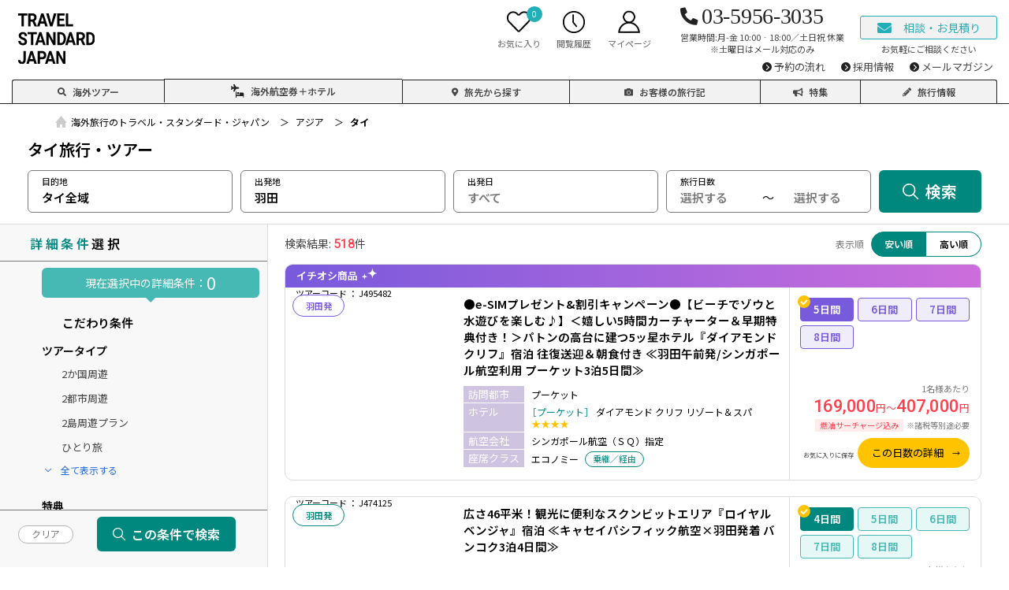

--- FILE ---
content_type: text/html; charset=UTF-8
request_url: https://www.travelwith.jp/tour/list?&condition_flg=1&country_id1=7&dep=3
body_size: 292791
content:
<!DOCTYPE html>
<html lang="ja">

<style>
.loading_modal {
    background: rgb(0 0 0 / 0.75);
    height: var(--vh);
    left: 0;
    position: fixed;
    top: 0;
    width: 100vw;
    z-index: 20000;
}
</style>


<head>
	<!-- Google Tag Manager S -->
	<script>
  (function(w,d,s,l,i){w[l]=w[l]||[];w[l].push({'gtm.start':
  new Date().getTime(),event:'gtm.js'});var f=d.getElementsByTagName(s)[0],
  j=d.createElement(s),dl=l!='dataLayer'?'&l='+l:'';j.async=true;j.src=
  '//www.googletagmanager.com/gtm.js?id='+i+dl;f.parentNode.insertBefore(j,f);
  })(window,document,'script','dataLayer','GTM-WB9K5V');
  </script>
	<!-- // Google Tag Manager E -->
	<link rel="canonical" href="#">
	<meta charset="UTF-8">
<meta name="viewport" content="width=device-width, initial-scale=1.0, maximum-scale=4.0, user-scalable=yes" />
<meta name="format-detection" content="telephone=no">
<meta http-equiv="X-UA-Compatible" content="IE=edge,chrome=1">
<link rel="apple-touch-icon" sizes="180x180" href="//www.travelwith.jp/calls/tw_common/img/common/apple-touch-icon.png">
<link rel="SHORTCUT ICON" href="//www.travelwith.jp/calls/tw_common/img/common/favicon.ico">
<script src="https://cdnjs.cloudflare.com/ajax/libs/jquery/3.7.1/jquery.min.js" integrity="sha512-v2CJ7UaYy4JwqLDIrZUI/4hqeoQieOmAZNXBeQyjo21dadnwR+8ZaIJVT8EE2iyI61OV8e6M8PP2/4hpQINQ/g==" crossorigin="anonymous" referrerpolicy="no-referrer"></script>
<link rel="preload" href="//www.travelwith.jp/calls/tw_common/js/common.js" as="script">
<link rel="preload" href="//www.travelwith.jp/calls/tw_common/css/common.css" as="style">
<link rel="preload" href="//www.travelwith.jp/calls/tw_common/css/header_footer.css" as="style">
<link rel="manifest" href="//www.travelwith.jp/manifest.json">
<script>
	function write_head_fontawesome() {
		let html = "";
		if (window.location.hostname == "www.travelwith.jp") {
			html += '<link rel="preload prefetch" as="font" type="font/woff2" href="https://www.travelwith.jp/calls/tw_common/fonts/fontawesome_5.15.3-fa-solid-900.woff2" crossorigin>';
			html += '<link rel="preload" href="//www.travelwith.jp/calls/tw_common/css/font-awesome_5.15.3_all.css" as="style">';
			html += '<link rel="stylesheet" href="//www.travelwith.jp/calls/tw_common/css/font-awesome_5.15.3_all.css">';
		} else {
			html += '<link href="https://use.fontawesome.com/releases/v5.15.3/css/all.css" rel="stylesheet">';
		}
		document.write(html);
	}
</script>
<script>write_head_fontawesome();</script>
<link rel="stylesheet" href="//www.travelwith.jp/calls/tw_common/css/common.css?1768994908">
<link rel="stylesheet" href="//www.travelwith.jp/calls/tw_common/css/header_footer.css?1768994908">
<script src="//www.travelwith.jp/calls/tw_common/js/common.js?1768994908" defer></script>
	<title>タイ旅行・ツアー</title>
	<meta name="description" content="トラベルスタンダードジャパンは、タイ専門スタッフがお客様のご希望やご予算に合わせて理想の旅行をご提案する海外旅行専門の旅行会社です。タイツアーのオーダーメイドを自由自在に承ります。タイ海外旅行のお客様に数多く実績あり。">
	<meta name="keywords" content="タイ,ツアー,海外旅行">
	<meta name="thumbnail" content="" />
	<meta property="og:title" content="タイ旅行・ツアー">
	<meta property="og:description" content="トラベルスタンダードジャパンは、タイ専門スタッフがお客様のご希望やご予算に合わせて理想の旅行をご提案する海外旅行専門の旅行会社です。タイツアーのオーダーメイドを自由自在に承ります。タイ海外旅行のお客様に数多く実績あり。" />
	<meta property="og:type" content="article">
	<meta property="og:url" content="https://www.travelwith.jp/tour/list?&amp;condition_flg=1&amp;country_id1=7&amp;dep=3">
	<meta property="og:image" content="https://i.travelwith.jp/uploads/image/29921.jpg">
	<meta property="og:site_name" content="海外オフラインツアー">
	<meta property="og:image:alt" content="プーケット：ダイアモンド クリフ リゾート＆スパ オーシャンビュープール" />
	<meta name="twitter:card" content="summary_large_image" />
	<meta name="twitter:site" content="@travelstandard_" />
	<meta name="twitter:title" content="タイ旅行・ツアー" />
	<meta name="twitter:image" content="https://i.travelwith.jp/uploads/image/29921.jpg" />
	<meta itemprop="image" content="https://i.travelwith.jp/uploads/image/29921.jpg" />
	<link rel="SHORTCUT ICON" href="//www.travelwith.jp/calls/js/tw2020/img/common/favicon.ico">
	<link rel="apple-touch-icon-precomposed" href="//www.travelwith.jp/calls/js/tw2020/img/common/apple-touch-icon-travelwith.png">
	<link rel="stylesheet" href="https://cdn.jsdelivr.net/npm/swiper@8/swiper-bundle.min.css" />
	<link rel="stylesheet" href="https://i.travelwith.jp/tour/user/new2025/css/tour_list.css?ver=1768994908">
	<link rel="stylesheet" href="https://i.travelwith.jp/tour/user/new2025/css/tour_modal_favorite.css?ver=1768994908">
	<link rel="stylesheet" href="https://i.travelwith.jp/tour/user/new2025/css/tour_notfound.css?ver=1768994908">
	<script src="https://i.travelwith.jp/js/jquery.cookie.js"></script>
</head>

<body>
	<!-- Google Tag Manager S -->
		<!-- Google Tag Manager S -->
	<noscript><iframe src="//www.googletagmanager.com/ns.html?id=GTM-WB9K5V" height="0" width="0" style="display:none;visibility:hidden"></iframe></noscript>
	<!-- // Google Tag Manager E -->
		<script>
	jQuery(function($){
		var c = document.cookie.split(';'),
			cv = [],
			history_cnt = 0,
			favorite_cnt = 0;
		for (var i in c) {
			cv = c[i].split("=");
			if (cv[0].trim() == "tour_favorite_n" && cv[1]) {
				favorite_cnt = decodeURIComponent(cv[1]).split(",").length;
			}
			if (cv[0].trim() == "tour_history_n" && cv[1]) {
				history_cnt = decodeURIComponent(cv[1]).split(",").length;
			}
		}
		$(".hd_favorite_count").html( favorite_cnt );
	});
</script>
<div id="wrapper">
<header class="header20">
<div class="header20_sp_menu_bglayer" id="spHeadMenuBg"></div>
<div class="header20_wrap">
<div class="header20_logo"><a href="//www.travelwith.jp"><picture><source media="(max-width: 1280px)" srcset="//www.travelwith.jp/calls/tw_common/img/common/tsj_logo_3line.svg" width="96" height="63" /><img src="//www.travelwith.jp/calls/tw_common/img/common/tsj_logo.svg" width="361" height="25" alt="TRAVEL STANDARD JAPAN"></picture></a></div>
<div class="header20_sbnav">
<ul>
<li class="sbnav_srch icon"><a href="//www.travelwith.jp/tour/"><span>ツアー検索</span></a></li>
<li class="sbnav_fav icon"><a href="//www.travelwith.jp/tour/favorite"><span>お気に入り</span><small class="count hd_favorite_count">0</small></a></li>
<li class="sbnav_his icon"><a href="//www.travelwith.jp/tour/history"><span>閲覧履歴</span></a></li>
<li class="sbnav_my icon"><a href="https://i.travelwith.jp/login?autoline_tracking=cross_domain" target="_blank"><span>マイページ</span></a></li>
<li class="sbnav_tel"><a href="tel:0359563035" class="tw_freeorder_tel_link">03-5956-3035</a><span>営業時間:月-金 10:00‐18:00／土日祝 休業<br>※土曜日はメール対応のみ</span></li>
<li class="sbnav_contact"><a href="https://i.travelwith.jp/tour/freeorder/form?autoline_tracking=cross_domain"><span><i class="fas fa-envelope"></i>相談・お見積り</span></a><span>お気軽にご相談ください</span></li>
<li class="sbnav_menu" id="spHeadMenuBtn"><span>メニュー</span></li>
</ul>
</div><!-- /.header20_sbnav -->
<nav class="header20_gnav" id="spHeadMenu">
<ul class="nav_list_01">
<li class="gnav_tour"><a href="//www.travelwith.jp/tour/" id="gnav_tour"><i class="fas fa-search"></i>海外ツアー</a></li>
<li><a href="//www.travelwith.jp/vtour" id="gnav_ontour"><i><img src="//www.travelwith.jp/calls/tw_common/img/common/icon_ontour.svg"></i>海外航空券＋ホテル</a></li>
<li><a href="//www.travelwith.jp/area/" id="gnav_city"><i class="fas fa-map-marker-alt"></i>旅先から探す</a></li>
<li><a href="//www.travelwith.jp/area/travelogue/" id="gnav_voice"><i class="fas fa-camera"></i>お客様の旅行記</a></li>
<li><a href="//www.travelwith.jp/special/" id="gnav_special"><i class="fas fa-bullhorn"></i>特集</a></li>
<li><a href="//www.travelwith.jp/area/topics/" id="gnav_roadtraveler"><i class="fas fa-pencil-alt"></i>旅行情報</a></li>
</ul>
<ul class="nav_list_02">
<li><a href="https://www.travelwith.jp/for-customer/" id="gnav_flow"><span>予約の流れ</span></a></li>
<li><a href="https://www.travelwith.jp/recruit/" id="gnav_recruit"><span>採用情報</span></a></li>
<li><a href="https://www.travelwith.jp/mail-magazine/" id="gnav_recruit"><span>メールマガジン</span></a></li>
</ul>
</nav><!-- /.header20_gnav -->
</div><!-- /.header20_wrap -->
</header><!-- /.header20 -->
	<div class="breadcrumb_area">
		<nav vocab="http://schema.org/" typeof="BreadcrumbList">
			<ol class="nav_breadcrumb">
				<li property="itemListElement" typeof="ListItem" class="TopicPath"><a property="item" typeof="WebPage" href="https://www.travelwith.jp/"><span property="name"><strong class="dis_pc">海外旅行のトラベル・スタンダード・ジャパン</strong><span class="dis_sp">TOP</span></span></a>
					<meta property="position" content="1">
				</li>
	              <li property="itemListElement" typeof="ListItem" class="TopicPath">
                  <a property="item" typeof="WebPage" href="https://www.travelwith.jp/tour/list?region_id1=1&amp;condition_flg=1"><span property="name">アジア</span></a>
                <meta property="position" content="2"></li>
              <li property="itemListElement" typeof="ListItem" class="TopicPath">
                  <span property="name">タイ</span>
                <meta property="position" content="3"></li>
			</ol>
		</nav>
	</div>
	<form autocomplete="off">
	<div class="loading_modal" style="display: none">
			<div class="loading_wrap">
				<div class="loader"></div>
			</div>
		</div>

	<div class="contents" id="host_nm" data-host_nm="i.travelwith.jp" data-para_region="" data-para_country="7"  data-para_city="">
		<h1 class="contents_title">
			<span>タイ旅行・ツアー</span>
		</h1>
		<div class="contents_head">
			<div class="contents_head_inner">
				<div class="head_selected">
					<button type="button" class="head_reserch_btn"><span>再検索</span></button>
					<div class="head_selected_base">
						<ul class="selected_items">
							<li class="item">
								<p><span class="item_tit">目的地：</span><span class="item_txt" id="sp_title"> タイ全域 </span></p>
								<button type="button" class="btn_select_change" data-change-item="sp_dest_all_disp">変更</button>
							</li>
							<li class="item">
								<p><span class="item_tit" id="dep_disp_name_sp">出発日：</span><span class="item_txt"> すべて </span></p>
								<button type="button" class="btn_select_change" data-change-item="sp_dep_day">変更</button>
							</li>
						</ul>
					</div>
					<div class="head_selected_detail" style="display: none">
						<div class="detail_head">
							<p class="detail_alerts"><span class="tit">現在選択中の詳細条件：</span><span class="txt"></span></p>
							<button type="button" class="detail_btn"><span>見る</span></button>
						</div>
						<div class="detail_body" style="display: none">
							<ul class="selected_items"></ul>
						</div>
					</div>
				</div>
				<div class="head_search">
					<!--------------- 目的地 ----------------->
					<div class="form_wrap dest">
						<div class="input_wrap">
							<div class="panel_label"><span>目的地</span></div>
														<div class="panel_input is_inputed"><span> タイ全域 </span></div>
						</div>
					</div><!-- /.form_wrap -->
					<div class="form_wrap dep">
						<div class="dep_wrap input_wrap select  is_inputed ">
							<label class="label" for=""><span>出発地</span></label>
							<select id="dep" name="dep">
																								<option value="" id="すべて" >すべて</option>
																								<option value="1" id="東京(成田/羽田)" >東京(成田/羽田)</option>
																								<option value="4" id="大阪(関空/伊丹)" >大阪(関空/伊丹)</option>
																								<option value="2" id="成田" >成田</option>
																								<option value="3" id="羽田" selected>羽田</option>
																								<option value="5" id="関空" >関空</option>
																								<option value="6" id="伊丹" >伊丹</option>
																								<option value="7" id="名古屋" >名古屋</option>
																								<option value="8" id="福岡" >福岡</option>
																								<option value="10" id="札幌" >札幌</option>
																								<option value="19" id="広島" >広島</option>
															</select>
						</div>
					</div><!-- /.form_wrap -->
					<div class="form_wrap dep_day">
						<div class="input_wrap">
							<div class="panel_label"><span>出発日</span></div>
							<!-- ★ 入力または選択されたら class="is_inputed" -->
							<div class="panel_input "><span> すべて </span></div>
						</div>
					</div><!-- /.form_wrap -->
					<div class="form_wrap travel_days">
						<div class="label_wrap"><span>旅行日数</span></div>
						<div class="travel_days_wrap">
							<div class="input_wrap select ">
								<select id="d_from" name="d_from"><option value="" selected="selected">選択する</option><option value="1">1</option><option value="2">2</option><option value="3">3</option><option value="4">4</option><option value="5">5</option><option value="6">6</option><option value="7">7</option><option value="8">8</option><option value="9">9</option><option value="10">10</option><option value="11">11</option><option value="12">12</option><option value="13">13</option><option value="14">14</option><option value="15">15</option><option value="16">16</option><option value="17">17</option><option value="18">18</option><option value="19">19</option><option value="20">20</option><option value="21">21</option><option value="22">22</option><option value="23">23</option><option value="24">24</option><option value="25">25</option><option value="26">26</option><option value="27">27</option><option value="28">28</option><option value="29">29</option><option value="30">30</option><option value="31">31</option><option value="32">32</option><option value="33">33</option><option value="34">34</option><option value="35">35</option><option value="36">36</option><option value="37">37</option><option value="38">38</option><option value="39">39</option><option value="40">40</option><option value="41">41</option><option value="42">42</option><option value="43">43</option><option value="44">44</option><option value="45">45</option><option value="46">46</option><option value="47">47</option><option value="48">48</option><option value="49">49</option><option value="50">50</option><option value="51">51</option><option value="52">52</option><option value="53">53</option><option value="54">54</option><option value="55">55</option><option value="56">56</option><option value="57">57</option><option value="58">58</option><option value="59">59</option><option value="60">60</option><option value="61">61</option><option value="62">62</option><option value="63">63</option><option value="64">64</option><option value="65">65</option><option value="66">66</option><option value="67">67</option><option value="68">68</option><option value="69">69</option><option value="70">70</option><option value="71">71</option><option value="72">72</option><option value="73">73</option><option value="74">74</option><option value="75">75</option><option value="76">76</option><option value="77">77</option><option value="78">78</option><option value="79">79</option><option value="80">80</option><option value="81">81</option><option value="82">82</option><option value="83">83</option><option value="84">84</option><option value="85">85</option><option value="86">86</option><option value="87">87</option><option value="88">88</option><option value="89">89</option><option value="90">90</option><option value="91">91</option><option value="92">92</option><option value="93">93</option><option value="94">94</option><option value="95">95</option><option value="96">96</option><option value="97">97</option><option value="98">98</option><option value="99">99</option></select>
							</div>
							<p>～</p>
							<div class="input_wrap select ">
								<select id="d_to" name="d_to"><option value="" selected="selected">選択する</option><option value="1">1</option><option value="2">2</option><option value="3">3</option><option value="4">4</option><option value="5">5</option><option value="6">6</option><option value="7">7</option><option value="8">8</option><option value="9">9</option><option value="10">10</option><option value="11">11</option><option value="12">12</option><option value="13">13</option><option value="14">14</option><option value="15">15</option><option value="16">16</option><option value="17">17</option><option value="18">18</option><option value="19">19</option><option value="20">20</option><option value="21">21</option><option value="22">22</option><option value="23">23</option><option value="24">24</option><option value="25">25</option><option value="26">26</option><option value="27">27</option><option value="28">28</option><option value="29">29</option><option value="30">30</option><option value="31">31</option><option value="32">32</option><option value="33">33</option><option value="34">34</option><option value="35">35</option><option value="36">36</option><option value="37">37</option><option value="38">38</option><option value="39">39</option><option value="40">40</option><option value="41">41</option><option value="42">42</option><option value="43">43</option><option value="44">44</option><option value="45">45</option><option value="46">46</option><option value="47">47</option><option value="48">48</option><option value="49">49</option><option value="50">50</option><option value="51">51</option><option value="52">52</option><option value="53">53</option><option value="54">54</option><option value="55">55</option><option value="56">56</option><option value="57">57</option><option value="58">58</option><option value="59">59</option><option value="60">60</option><option value="61">61</option><option value="62">62</option><option value="63">63</option><option value="64">64</option><option value="65">65</option><option value="66">66</option><option value="67">67</option><option value="68">68</option><option value="69">69</option><option value="70">70</option><option value="71">71</option><option value="72">72</option><option value="73">73</option><option value="74">74</option><option value="75">75</option><option value="76">76</option><option value="77">77</option><option value="78">78</option><option value="79">79</option><option value="80">80</option><option value="81">81</option><option value="82">82</option><option value="83">83</option><option value="84">84</option><option value="85">85</option><option value="86">86</option><option value="87">87</option><option value="88">88</option><option value="89">89</option><option value="90">90</option><option value="91">91</option><option value="92">92</option><option value="93">93</option><option value="94">94</option><option value="95">95</option><option value="96">96</option><option value="97">97</option><option value="98">98</option><option value="99">99</option></select>
							</div>
							<p>日間</p>
						</div>
					</div><!-- /.form_wrap -->
					<div class="btn_wrap">
						<button type="button" class="btn_clear"><span>クリアrr</span></button>
						<!-- 目的地未選択の場合：disabled -->
						<button type="button" class="btn_submit"><span>検索</span></button>
					</div><!-- /.btn_wrap -->
				</div><!-- /.head_seach -->
			</div><!-- /.contents_head_inner -->
		</div><!-- /.contents_head -->
		<div class="contents_side search_box">
			<div class="contents_side_inner search_box_inner">
				<div class="side_head box_head">
					<h2 class="head_tit">
						<span class="pc"><b>詳細条件</b>選択</span>
						<span class="sp">再検索／詳細条件変更</span>
					</h2>
					<button type="button" class="search_close js_search_close">閉じる</button>
				</div><!-- /.side_head -->
				<div class="side_body box_body">
					<div class="side_body_inner">
						<div class="search_wrap">
							<div class="search_base">
								<div class="form_wrap dest" id="dest_wrap_area">
									<div class="dest_wrap">
										<!-- 目的地未入力時 class="error" -->
										<!-- 目的地入力中 class="is_input" -->
										<!-- 目的地設定済み class="is_inputed" -->
										<div class="input_wrap is_inputed">
											<label class="label" for=""><span>目的地</span><i class="icon_required">必須</i></label>
											<input type="text" placeholder="選択する" value="" readonly id="seldes_1" data-area-id="" data-country="" data-city="">
											<div class="error_msg">選択してください</div>
										</div><!-- /.input_wrap -->
										<div class="btns">
											<button type="button" class="del_btn hide">削除</button><!--表示：class="show"-->
											<button type="button" class="add_btn show">追加</button><!--非表示：class="hide"-->
										</div>
									</div>
									<div class="dest_wrap one_dest_chk">
										<ul class="check_list">
											<li class="check_wrap check_01">
																									<input id="od_f" type="checkbox" name="od_f" value="1">
																								<label for="od_f"><span>選択した目的地のみに行く</span></label>
											</li>
										</ul>
									</div>
									<div class="dest_wrap radios" style="display: none;">
										<ul class="radio_list">
											<li class="radio_wrap">
												<input id="condition_flg1" type="radio" name="condition_flg" value="1">
												<label for="condition_flg1"><span>選択した目的地を含むすべての周遊</span></label>
											</li>
											<li class="radio_wrap">
												<input id="condition_flg2" type="radio" name="condition_flg" value="2">
												<label for="condition_flg2"><span>選択した目的地のみの周遊</span></label>
											</li>
											<li class="radio_wrap">
												<input id="condition_flg0" type="radio" name="condition_flg" value="0">
												<label for="condition_flg0"><span>どれかに行く（まとめて検索）</span></label>
												<div class="alert_box dest_radios">
													<div class="alert_box_inner">
														<p>目的地を<b class="txt_red">2都市以上選択した状態</b>ではこの検索条件は変更できません。<br>「目的地2」以降を削除、または全て「クリア」してから、検索条件を変更し、目的地を選択し直してください。</p>
														<button type="button" class="close_btn"><span>了解、閉じる</span></button>
													</div><!-- /.alert_box_inner -->
													<div class="alert_box_overlay"></div>
												</div><!-- /.alert_box -->
											</li>
										</ul>
									</div>
								</div>
								<div class="form_wrap dep">
									<div class="dep_wrap input_wrap select  is_inputed ">
										<label class="label" for=""><span>出発地</span></label>
										<select id="dep_sp" name="dep_sp">
																																	<option value="" id="すべて" >すべて</option>
																																	<option value="1" id="東京(成田/羽田)" >東京(成田/羽田)</option>
																																	<option value="4" id="大阪(関空/伊丹)" >大阪(関空/伊丹)</option>
																																	<option value="2" id="成田" >成田</option>
																																	<option value="3" id="羽田" selected>羽田</option>
																																	<option value="5" id="関空" >関空</option>
																																	<option value="6" id="伊丹" >伊丹</option>
																																	<option value="7" id="名古屋" >名古屋</option>
																																	<option value="8" id="福岡" >福岡</option>
																																	<option value="10" id="札幌" >札幌</option>
																																	<option value="19" id="広島" >広島</option>
																					</select>
									</div>
								</div>
								<div class="form_wrap dep_day">
									<!-- 入力または選択されたら class="is_inputed" -->
									<div class="input_wrap calendar ">
										<label class="label" for=""><span>出発日</span></label>
										<input id="dep_day_sp" type="text" value=" すべて " readonly="" placeholder="すべて">
									</div>
								</div>
								<div class="form_wrap travel_days">
									<div class="label_wrap"><span>旅行日数</span></div>
									<div class="travel_days_wrap">
										<div class="input_wrap select ">
											<select id="d_from_sp" name="d_from_sp"><option value="" selected="selected">選択する</option><option value="1">1</option><option value="2">2</option><option value="3">3</option><option value="4">4</option><option value="5">5</option><option value="6">6</option><option value="7">7</option><option value="8">8</option><option value="9">9</option><option value="10">10</option><option value="11">11</option><option value="12">12</option><option value="13">13</option><option value="14">14</option><option value="15">15</option><option value="16">16</option><option value="17">17</option><option value="18">18</option><option value="19">19</option><option value="20">20</option><option value="21">21</option><option value="22">22</option><option value="23">23</option><option value="24">24</option><option value="25">25</option><option value="26">26</option><option value="27">27</option><option value="28">28</option><option value="29">29</option><option value="30">30</option><option value="31">31</option><option value="32">32</option><option value="33">33</option><option value="34">34</option><option value="35">35</option><option value="36">36</option><option value="37">37</option><option value="38">38</option><option value="39">39</option><option value="40">40</option><option value="41">41</option><option value="42">42</option><option value="43">43</option><option value="44">44</option><option value="45">45</option><option value="46">46</option><option value="47">47</option><option value="48">48</option><option value="49">49</option><option value="50">50</option><option value="51">51</option><option value="52">52</option><option value="53">53</option><option value="54">54</option><option value="55">55</option><option value="56">56</option><option value="57">57</option><option value="58">58</option><option value="59">59</option><option value="60">60</option><option value="61">61</option><option value="62">62</option><option value="63">63</option><option value="64">64</option><option value="65">65</option><option value="66">66</option><option value="67">67</option><option value="68">68</option><option value="69">69</option><option value="70">70</option><option value="71">71</option><option value="72">72</option><option value="73">73</option><option value="74">74</option><option value="75">75</option><option value="76">76</option><option value="77">77</option><option value="78">78</option><option value="79">79</option><option value="80">80</option><option value="81">81</option><option value="82">82</option><option value="83">83</option><option value="84">84</option><option value="85">85</option><option value="86">86</option><option value="87">87</option><option value="88">88</option><option value="89">89</option><option value="90">90</option><option value="91">91</option><option value="92">92</option><option value="93">93</option><option value="94">94</option><option value="95">95</option><option value="96">96</option><option value="97">97</option><option value="98">98</option><option value="99">99</option></select>
										</div>
										<p>～</p>
										<div class="input_wrap select ">
            								<select id="d_to_sp" name="d_to_sp"><option value="" selected="selected">選択する</option><option value="1">1</option><option value="2">2</option><option value="3">3</option><option value="4">4</option><option value="5">5</option><option value="6">6</option><option value="7">7</option><option value="8">8</option><option value="9">9</option><option value="10">10</option><option value="11">11</option><option value="12">12</option><option value="13">13</option><option value="14">14</option><option value="15">15</option><option value="16">16</option><option value="17">17</option><option value="18">18</option><option value="19">19</option><option value="20">20</option><option value="21">21</option><option value="22">22</option><option value="23">23</option><option value="24">24</option><option value="25">25</option><option value="26">26</option><option value="27">27</option><option value="28">28</option><option value="29">29</option><option value="30">30</option><option value="31">31</option><option value="32">32</option><option value="33">33</option><option value="34">34</option><option value="35">35</option><option value="36">36</option><option value="37">37</option><option value="38">38</option><option value="39">39</option><option value="40">40</option><option value="41">41</option><option value="42">42</option><option value="43">43</option><option value="44">44</option><option value="45">45</option><option value="46">46</option><option value="47">47</option><option value="48">48</option><option value="49">49</option><option value="50">50</option><option value="51">51</option><option value="52">52</option><option value="53">53</option><option value="54">54</option><option value="55">55</option><option value="56">56</option><option value="57">57</option><option value="58">58</option><option value="59">59</option><option value="60">60</option><option value="61">61</option><option value="62">62</option><option value="63">63</option><option value="64">64</option><option value="65">65</option><option value="66">66</option><option value="67">67</option><option value="68">68</option><option value="69">69</option><option value="70">70</option><option value="71">71</option><option value="72">72</option><option value="73">73</option><option value="74">74</option><option value="75">75</option><option value="76">76</option><option value="77">77</option><option value="78">78</option><option value="79">79</option><option value="80">80</option><option value="81">81</option><option value="82">82</option><option value="83">83</option><option value="84">84</option><option value="85">85</option><option value="86">86</option><option value="87">87</option><option value="88">88</option><option value="89">89</option><option value="90">90</option><option value="91">91</option><option value="92">92</option><option value="93">93</option><option value="94">94</option><option value="95">95</option><option value="96">96</option><option value="97">97</option><option value="98">98</option><option value="99">99</option></select>
            							</div>
										<p>日間</p>
									</div>
								</div><!-- /.form_wrap -->
							</div><!-- /.search_base -->
							<div class="search_details">
								<!----- ■ 現在選択中の詳細条件 ----------------->
								<!-- 拡大・縮小アニメーション class="anim_heartbeat" で、1秒後に4秒間拡大縮小します -->
								<!-- ぴこんぴこんジャンプアニメーション class="anim_jump" で、1秒後に4秒間ジャンプします -->
								<dl class="form_alerts">
									<dt class="tit">現在選択中の詳細条件：</dt>
									<dd class="txt" id="anim_jump_cnt">0</dd>
								</dl>
								<div class="form_wrap mytype js_acc_search_item">
									<div class="form_title acc_title">
										<span>こだわり条件</span>
									</div>
									<div class="form_panel acc_panel">
										<div class="wrap" id="form_mytype"></div>
									</div>
								</div>
								<div class="form_wrap flight js_acc_search_item">
									<div class="form_title acc_title">
										<span>フライト</span>
									</div>
									<div class="form_panel acc_panel">
										<div class="wrap seat" id="form_seat">
											<div class="seat_wrap">
												<div class="input_wrap select ">
													<label class="label" for=""><span>座席クラス</span></label>
													<select id="seat_code" name="seat_code"><option value="" selected="selected">選択する</option><option value="0">エコノミー</option><option value="1">ビジネス</option><option value="2">ファースト</option><option value="3">プレミアムエコノミー</option></select>
												</div>
												<div class="check_wrap check_01">
													<input class="radio-inline" id="stopover_code" name="stopover_code" type="checkbox" value="1">
													<label for="stopover_code">直行便</label>
												</div>
											</div><!-- /.seat_wrap -->
										</div><!-- /.wrap -->
										<div class="wrap airline"></div>
										<div class="wrap dep_time" id="form_dep_time">
											<div class="input_wrap select ">
												<label class="label" for=""><span>日本出発時間</span></label>
												<select id="d_time1" name="d_time1"><option value="" selected="selected">—選択—</option><option value="4">早朝発(04:00～)</option><option value="1">午前発(08:00～)</option><option value="2">午後発(12:00～)</option><option value="3">夜発(18:00～)</option><option value="7">深夜発(23:00～)</option><option value="8">未明発(02:00～)</option></select>
											</div><!-- /.input_wrap -->
										</div><!-- /.wrap -->
										<div class="wrap des_time" id="form_des_time">
											<div class="input_wrap select ">
												<label class="label" for=""><span>現地出発時間</span></label>
												<select id="d_time2" name="d_time2"><option value="" selected="selected">—選択—</option><option value="4">早朝発(04:00～)</option><option value="1">午前発(08:00～)</option><option value="2">午後発(12:00～)</option><option value="3">夜発(18:00～)</option><option value="7">深夜発(23:00～)</option><option value="8">未明発(02:00～)</option></select>
											</div><!-- /.input_wrap -->
										</div><!-- /.wrap -->
									</div><!-- /.form_panel -->
								</div><!-- /.form_wrap -->
								<div class="form_wrap hotel js_acc_search_item">
									<div class="form_title acc_title">
										<span>ホテル</span>
									</div>
									<div class="form_panel acc_panel">
										<div class="wrap hotel_rank">
											<div class="label_wrap"><span>ホテルランク</span></div>
											<div class="check_list">
																								 												 												<div class="check_wrap check_01">
													<input id="hotel_rank_5" name="hotel_rank" type="checkbox" value="5" >
													<label for="hotel_rank_5">
														<img src="https://i.travelwith.jp/tour/user/new2025/img/form_rank_5_yellow.svg" width="75" height="14" alt="">
													</label>
												</div>
																								 												<div class="check_wrap check_01">
													<input id="hotel_rank_4" name="hotel_rank" type="checkbox" value="4" >
													<label for="hotel_rank_4">
														<img src="https://i.travelwith.jp/tour/user/new2025/img/form_rank_4_yellow.svg" width="75" height="14" alt="">
													</label>
												</div>
																								 												<div class="check_wrap check_01">
													<input id="hotel_rank_3" name="hotel_rank" type="checkbox" value="3" >
													<label for="hotel_rank_3">
														<img src="https://i.travelwith.jp/tour/user/new2025/img/form_rank_3_yellow.svg" width="75" height="14" alt="">
													</label>
												</div>
																								 												<div class="check_wrap check_01">
													<input id="hotel_rank_2" name="hotel_rank" type="checkbox" value="2" >
													<label for="hotel_rank_2">
														<img src="https://i.travelwith.jp/tour/user/new2025/img/form_rank_2_yellow.svg" width="75" height="14" alt="">
													</label>
												</div>
																								 												<div class="check_wrap check_01">
													<input id="hotel_rank_1" name="hotel_rank" type="checkbox" value="1" >
													<label for="hotel_rank_1">
														<img src="https://i.travelwith.jp/tour/user/new2025/img/form_rank_1_yellow.svg" width="75" height="14" alt="">
													</label>
												</div>
																							</div>
										</div><!-- /.wrap -->
										<div class="wrap hotel_select" id="form_hotel_select">
											<div class="label_wrap"><span>ホテル指定</span></div>
											    											    											<div class="hotel_wrap" style="display:none">
													<div class="hotel_area" id="hotel_set_name1"></div>
													<div class="input_wrap select">
														<select id="hotel_id1" name="hotel_id1"><option value="" selected="selected">選択する</option></select>
													</div>
												</div>
											    											    											<div class="hotel_wrap" style="display:none">
													<div class="hotel_area" id="hotel_set_name2"></div>
													<div class="input_wrap select">
														<select id="hotel_id2" name="hotel_id2"><option value="" selected="selected">選択する</option></select>
													</div>
												</div>
											    											    											<div class="hotel_wrap" style="display:none">
													<div class="hotel_area" id="hotel_set_name3"></div>
													<div class="input_wrap select">
														<select id="hotel_id3" name="hotel_id3"><option value="" selected="selected">選択する</option></select>
													</div>
												</div>
											    											    											<div class="hotel_wrap" style="display:none">
													<div class="hotel_area" id="hotel_set_name4"></div>
													<div class="input_wrap select">
														<select id="hotel_id4" name="hotel_id4"><option value="" selected="selected">選択する</option></select>
													</div>
												</div>
											    											    											<div class="hotel_wrap" style="display:none">
													<div class="hotel_area" id="hotel_set_name5"></div>
													<div class="input_wrap select">
														<select id="hotel_id5" name="hotel_id5"><option value="" selected="selected">選択する</option></select>
													</div>
												</div>
																					</div><!-- /.wrap -->
									</div><!-- /.form_panel -->
								</div><!-- /.form_wrap -->
								<div class="form_wrap budget js_acc_search_item">
									<div class="form_title acc_title">
										<span>予算</span>
									</div>
									<div class="form_panel acc_panel">
										<div class="wrap budget_per" id="form_budget_per">
											<div class="label_wrap"><span>予算</span></div>
											<div class="budget_wrap">
												<p class="att_txt"><span>※1名様あたりの代金</span></p>
												<div class="input_wrap select ">
													<select id="bug_from" name="bug_from"><option value="" selected="selected">下限なし</option><option value="5">5万円以上</option><option value="6">6万円以上</option><option value="7">7万円以上</option><option value="8">8万円以上</option><option value="9">9万円以上</option><option value="10">10万円以上</option><option value="12">12万円以上</option><option value="15">15万円以上</option><option value="20">20万円以上</option><option value="25">25万円以上</option><option value="30">30万円以上</option><option value="35">35万円以上</option><option value="40">40万円以上</option><option value="50">50万円以上</option><option value="60">60万円以上</option><option value="70">70万円以上</option><option value="100">100万円以上</option></select>
												</div>
												<div>～</div>
												<div class="input_wrap select ">
													<select id="bug_to" name="bug_to"><option value="" selected="selected">上限なし</option><option value="5">5万円以下</option><option value="6">6万円以下</option><option value="7">7万円以下</option><option value="8">8万円以下</option><option value="9">9万円以下</option><option value="10">10万円以下</option><option value="12">12万円以下</option><option value="15">15万円以下</option><option value="20">20万円以下</option><option value="25">25万円以下</option><option value="30">30万円以下</option><option value="35">35万円以下</option><option value="40">40万円以下</option><option value="50">50万円以下</option><option value="60">60万円以下</option><option value="70">70万円以下</option><option value="100">100万円以下</option></select>
												</div>
											</div>
										</div><!-- /.wrap -->
									</div><!-- /.form_panel -->
								</div><!-- /.form_wrap -->
								<div class="form_wrap word js_acc_search_item">
									<div class="form_title acc_title">
										<span>キーワード・ツアーコード</span>
									</div>
									<div class="form_panel acc_panel">
										<div class="wrap keyword" id="form_keyword">
											<div class="label_wrap"><span>キーワード</span></div>
											<div class="input_wrap ">
												<input type="text" name="keyword" id="keyword" value="" placeholder="例）ディズニー">
											</div>
										</div><!-- /.wrap -->
										<div class="wrap code">
											<div class="label_wrap"><span>ツアーコード</span></div>
											<div class="input_wrap ">
												<input type="text" name="code" id="code" value="" placeholder="例）01234">
											</div>
										</div><!-- /.wrap -->
									</div><!-- /.form_panel -->
								</div><!-- /.form_wrap -->
							</div><!-- /.search_details -->
						</div><!-- /.search_wrap -->
					</div><!-- /.side_body_inner -->
				</div><!-- /.side_body -->
				<div class="side_foot box_foot">
					<div class="btn_wrap">
						<button type="button" class="btn_clear"><span>クリア</span></button>
						<!-- デフォルト：class="btn_submit" -->
						<!-- 目的地未選択の場合：class="btn_submit" disabled -->
						<button type="button" class="btn_submit" id="search_side"><span class="vpc600">この条件で検索</span><span class="vsp600">検索する</span></button>
					</div>
				</div><!-- /.side_foot -->
			</div><!-- /.contents_side_inner -->
		</div><!-- /.contents_side -->
		<input type="hidden" id="moto_condition_flg" value="1">
		<input type="hidden" id="p_condition_flg" value="1">
		<input type="hidden" id="p_od_f" value="">
		<input type="hidden" id="des_open_id" value="">
		<input type="hidden" id="item_cnt" value="30">
    	<input type="hidden" id="scroll_flg" value="1">
		<input type="hidden" id="p_region_id1" value="">
		<input type="hidden" id="p_region_id2" value="">
		<input type="hidden" id="p_region_id3" value="">
		<input type="hidden" id="p_region_id4" value="">
		<input type="hidden" id="p_region_id5" value="">
		<input type="hidden" id="p_country_id1" value="7">
		<input type="hidden" id="p_country_id2" value="">
		<input type="hidden" id="p_country_id3" value="">
		<input type="hidden" id="p_country_id4" value="">
		<input type="hidden" id="p_country_id5" value="">
		<input type="hidden" id="p_city_id1" value="">
		<input type="hidden" id="p_city_id2" value="">
		<input type="hidden" id="p_city_id3" value="">
		<input type="hidden" id="p_city_id4" value="">
		<input type="hidden" id="p_city_id5" value="">
		<input type="hidden" id="p_beach1" value="">
		<input type="hidden" id="p_beach2" value="">
		<input type="hidden" id="p_beach3" value="">
		<input type="hidden" id="p_beach4" value="">
		<input type="hidden" id="p_beach5" value="">
		<input type="hidden" id="fix_region_id1" value="">
		<input type="hidden" id="fix_region_id2" value="">
		<input type="hidden" id="fix_region_id3" value="">
		<input type="hidden" id="fix_region_id4" value="">
		<input type="hidden" id="fix_region_id5" value="">
		<input type="hidden" id="fix_country_id1" value="7">
		<input type="hidden" id="fix_country_id2" value="">
		<input type="hidden" id="fix_country_id3" value="">
		<input type="hidden" id="fix_country_id4" value="">
		<input type="hidden" id="fix_country_id5" value="">
		<input type="hidden" id="fix_city_id1" value="">
		<input type="hidden" id="fix_city_id2" value="">
		<input type="hidden" id="fix_city_id3" value="">
		<input type="hidden" id="fix_city_id4" value="">
		<input type="hidden" id="fix_city_id5" value="">
		<input type="hidden" id="fix_beach1" value="">
		<input type="hidden" id="fix_beach2" value="">
		<input type="hidden" id="fix_beach3" value="">
		<input type="hidden" id="fix_beach4" value="">
		<input type="hidden" id="fix_beach5" value="">
		<input type="hidden" id="p_dep" value="3">
		<input type="hidden" id="p_d_from" value="">
		<input type="hidden" id="p_d_to" value="">
		<input type="hidden" id="o_ths" value="">
		<input type="hidden" id="ad_f" value="">
		<input type="hidden" id="p_seat_code" value="">
		<input type="hidden" id="p_stopover_code" value="">
		<input type="hidden" id="p_air1" value="">
		<input type="hidden" id="p_air2" value="">
		<input type="hidden" id="p_air3" value="">
		<input type="hidden" id="p_d_time1" value="">
		<input type="hidden" id="p_d_time2" value="">
		<input type="hidden" id="p_hotel_rank" value="">
		<input type="hidden" id="p_hotel_id1" value="">
		<input type="hidden" id="p_hotel_id2" value="">
		<input type="hidden" id="p_hotel_id3" value="">
		<input type="hidden" id="p_hotel_id4" value="">
		<input type="hidden" id="p_hotel_id5" value="">
		<input type="hidden" id="p_bug_from" value="">
		<input type="hidden" id="p_bug_to" value="">
		<input type="hidden" id="p_keyword" value="">
		<input type="hidden" id="p_code" value="">
		<input type="hidden" id="ichioshi" value="123470">
		<input type="hidden" id="p_order" value="">
		<input type="hidden" id="sp_flg" value="0">
		<input type="hidden" id="dep_day" value="">
    	<input type="hidden" id="dep_mon" value="">
    	<input type="hidden" id="dep_period_from" value="">
    	<input type="hidden" id="dep_period_to" value="">
    	<input type="hidden" id="p_dep_day" value="">
    	<input type="hidden" id="p_dep_mon" value="">
    	<input type="hidden" id="p_dep_period_from" value="">
    	<input type="hidden" id="p_dep_period_to" value="">
    	<input type="hidden" id="d_sel" value="">
		<div class="contents_main">
			<div class="result_head">
				<div class="result_count">検索結果: <b id="list_cnt">518</b>件</div>
								<div class="result_sort">
									<p>表示順</p>
					<button type="button" onclick="" class="result_sort_btn  is_active ">安い順</button>
					<button type="button" onclick="" class="result_sort_btn ">高い順</button>
				</div>
			</div><!-- /.result_head -->
			<div class="result_items">
														        								<section class="item recom">
												<div class="item_label"><span>イチオシ商品</span></div>
												<div class="item_info">
							<div class="tour_dep"><span>羽田発</span></div>
							<div class="tour_img">
								<span class="img_wrap">
									<img src="https://i.travelwith.jp/uploads/image/29921.jpg" alt="プーケット：ダイアモンド クリフ リゾート＆スパ オーシャンビュープール" width="470" height="353" loading="lazy">
								</span>
							</div>
							<div class="tour_code"><span>ツアーコード ： J495482</span></div>
							<h2 class="tour_name"><span>●e-SIMプレゼント&amp;割引キャンペーン●【ビーチでゾウと水遊びを楽しむ♪】＜嬉しい5時間カーチャーター＆早期特典付き！＞パトンの高台に建つ5ッ星ホテル『ダイアモンド クリフ』宿泊 往復送迎＆朝食付き ≪羽田午前発/シンガポール航空利用 プーケット3泊5日間≫</span></h2>
							<div class="tour_note">
								<dl class="info_wrap city">
									<dt><span>訪問都市</span></dt>
									<dd>
										<p>プーケット</p>
									</dd>
								</dl>
								<dl class="info_wrap hotel">
									<dt><span>ホテル</span></dt>
									<dd>
																				    											    												            										<p class="hotel_wrap">
            											<span class="hotel_area">［プーケット］</span>
            											<span class="hotel_name">ダイアモンド クリフ リゾート＆スパ</span>
            											<span class="hotel_rank">★★★★</span>
            										</p>
            									    																		</dd>
								</dl>
								<dl class="info_wrap airline">
									<dt><span>航空会社</span></dt>
									<dd>
										<p>シンガポール航空（ＳＱ）指定</p>
									</dd>
								</dl>
								<dl class="info_wrap seat">
									<dt><span>座席クラス</span></dt>
									<dd>
										<p>エコノミー</p>
										<i class="seat_icon">乗継／経由</i>
																			</dd>
								</dl>
							</div><!-- /.tour_note -->
						</div><!-- /.item_info -->
						<div class="item_price">
							<div class="price_tab">
								<ul class="tour_days">
									<li class="is_selected" data-customer-code="J495482"><span>5</span></li><li data-customer-code="J495485"><span>6</span></li><li data-customer-code="J495489"><span>7</span></li><li data-customer-code="J495492"><span>8</span></li>								</ul>
								<div class="tab_slide_arr"></div>
							</div><!-- /.price_tab -->
							    						    													<div class="price_panel">
															<dl class="tour_code">
									<dt>ツアーコード</dt>
									<dd>J495482</dd>
								</dl>
								<div class="tour_price">
									<p class="per">1名様あたり</p>
									<p class="price"><span class="price_min">
									    								169,000</span>円～<span class="price_max">407,000</span>円
    																	</p>
									<p class="att"><span class="att_01">燃油サーチャージ込み</span><span class="att_02">※諸税等別途必要</span></p>
								</div><!-- /.tour_price -->
																<div class="tour_btns">
									<div class="tour_favorite">
										<button type="button" class="btn_favorite" data-customer-code="J495482"><span>お気に入りに保存</span></button>
									</div><!-- /.tour_favorite -->
									<a href="/tour/show/J495482" target="_blank" class="tour_btn" data-online_f="0" data-ocode="J495482">この日数の詳細</a>
								</div><!-- /.wrap -->
							</div>
							    						    													<div class="price_panel" style="display:none">
															<dl class="tour_code">
									<dt>ツアーコード</dt>
									<dd>J495485</dd>
								</dl>
								<div class="tour_price">
									<p class="per">1名様あたり</p>
									<p class="price"><span class="price_min">
									    								185,000</span>円～<span class="price_max">427,000</span>円
    																	</p>
									<p class="att"><span class="att_01">燃油サーチャージ込み</span><span class="att_02">※諸税等別途必要</span></p>
								</div><!-- /.tour_price -->
																<div class="tour_btns">
									<div class="tour_favorite">
										<button type="button" class="btn_favorite" data-customer-code="J495485"><span>お気に入りに保存</span></button>
									</div><!-- /.tour_favorite -->
									<a href="/tour/show/J495485" target="_blank" class="tour_btn" data-online_f="0" data-ocode="J495485">この日数の詳細</a>
								</div><!-- /.wrap -->
							</div>
							    						    													<div class="price_panel" style="display:none">
															<dl class="tour_code">
									<dt>ツアーコード</dt>
									<dd>J495489</dd>
								</dl>
								<div class="tour_price">
									<p class="per">1名様あたり</p>
									<p class="price"><span class="price_min">
									    								202,000</span>円～<span class="price_max">447,000</span>円
    																	</p>
									<p class="att"><span class="att_01">燃油サーチャージ込み</span><span class="att_02">※諸税等別途必要</span></p>
								</div><!-- /.tour_price -->
																<div class="tour_btns">
									<div class="tour_favorite">
										<button type="button" class="btn_favorite" data-customer-code="J495489"><span>お気に入りに保存</span></button>
									</div><!-- /.tour_favorite -->
									<a href="/tour/show/J495489" target="_blank" class="tour_btn" data-online_f="0" data-ocode="J495489">この日数の詳細</a>
								</div><!-- /.wrap -->
							</div>
							    						    													<div class="price_panel" style="display:none">
															<dl class="tour_code">
									<dt>ツアーコード</dt>
									<dd>J495492</dd>
								</dl>
								<div class="tour_price">
									<p class="per">1名様あたり</p>
									<p class="price"><span class="price_min">
									    								219,000</span>円～<span class="price_max">467,000</span>円
    																	</p>
									<p class="att"><span class="att_01">燃油サーチャージ込み</span><span class="att_02">※諸税等別途必要</span></p>
								</div><!-- /.tour_price -->
																<div class="tour_btns">
									<div class="tour_favorite">
										<button type="button" class="btn_favorite" data-customer-code="J495492"><span>お気に入りに保存</span></button>
									</div><!-- /.tour_favorite -->
									<a href="/tour/show/J495492" target="_blank" class="tour_btn" data-online_f="0" data-ocode="J495492">この日数の詳細</a>
								</div><!-- /.wrap -->
							</div>
													</div><!-- /.item_wrap -->
					</section>
					        								<section class="item">
												<div class="item_info">
							<div class="tour_dep"><span>羽田発</span></div>
							<div class="tour_img">
								<span class="img_wrap">
									<img src="https://i.travelwith.jp/uploads/image/20850.jpg" alt="バンコク：ワットプラケオ(王宮)" width="470" height="353" loading="lazy">
								</span>
							</div>
							<div class="tour_code"><span>ツアーコード ： J474125</span></div>
							<h2 class="tour_name"><span>広さ46平米！観光に便利なスクンビットエリア『ロイヤルベンジャ』宿泊 ≪キャセイパシフィック航空×羽田発着 バンコク3泊4日間≫</span></h2>
							<div class="tour_note">
								<dl class="info_wrap city">
									<dt><span>訪問都市</span></dt>
									<dd>
										<p>バンコク</p>
									</dd>
								</dl>
								<dl class="info_wrap hotel">
									<dt><span>ホテル</span></dt>
									<dd>
																				    											    												            										<p class="hotel_wrap">
            											<span class="hotel_area">［バンコク］</span>
            											<span class="hotel_name">ロイヤル ベンジャ ホテル</span>
            											<span class="hotel_rank">★★★</span>
            										</p>
            									    																		</dd>
								</dl>
								<dl class="info_wrap airline">
									<dt><span>航空会社</span></dt>
									<dd>
										<p>キャセイパシフィック航空（ＣＸ）指定</p>
									</dd>
								</dl>
								<dl class="info_wrap seat">
									<dt><span>座席クラス</span></dt>
									<dd>
										<p>エコノミー</p>
										<i class="seat_icon">乗継／経由</i>
																			</dd>
								</dl>
							</div><!-- /.tour_note -->
						</div><!-- /.item_info -->
						<div class="item_price">
							<div class="price_tab">
								<ul class="tour_days">
									<li class="is_selected" data-customer-code="J474125"><span>4</span></li><li data-customer-code="J474126"><span>5</span></li><li data-customer-code="J474127"><span>6</span></li><li data-customer-code="J474128"><span>7</span></li><li data-customer-code="J474129"><span>8</span></li>								</ul>
								<div class="tab_slide_arr"></div>
							</div><!-- /.price_tab -->
							    						    													<div class="price_panel">
															<dl class="tour_code">
									<dt>ツアーコード</dt>
									<dd>J474125</dd>
								</dl>
								<div class="tour_price">
									<p class="per">1名様あたり</p>
									<p class="price"><span class="price_min">
									    								80,300</span>円～<span class="price_max">279,300</span>円
    																	</p>
									<p class="att"><span class="att_01">燃油サーチャージ込み</span><span class="att_02">※諸税等別途必要</span></p>
								</div><!-- /.tour_price -->
																<div class="tour_btns">
									<div class="tour_favorite">
										<button type="button" class="btn_favorite" data-customer-code="J474125"><span>お気に入りに保存</span></button>
									</div><!-- /.tour_favorite -->
									<a href="/tour/show/J474125" target="_blank" class="tour_btn" data-online_f="0" data-ocode="J474125">この日数の詳細</a>
								</div><!-- /.wrap -->
							</div>
							    						    													<div class="price_panel" style="display:none">
															<dl class="tour_code">
									<dt>ツアーコード</dt>
									<dd>J474126</dd>
								</dl>
								<div class="tour_price">
									<p class="per">1名様あたり</p>
									<p class="price"><span class="price_min">
									    								85,800</span>円～<span class="price_max">285,300</span>円
    																	</p>
									<p class="att"><span class="att_01">燃油サーチャージ込み</span><span class="att_02">※諸税等別途必要</span></p>
								</div><!-- /.tour_price -->
																<div class="tour_btns">
									<div class="tour_favorite">
										<button type="button" class="btn_favorite" data-customer-code="J474126"><span>お気に入りに保存</span></button>
									</div><!-- /.tour_favorite -->
									<a href="/tour/show/J474126" target="_blank" class="tour_btn" data-online_f="0" data-ocode="J474126">この日数の詳細</a>
								</div><!-- /.wrap -->
							</div>
							    						    													<div class="price_panel" style="display:none">
															<dl class="tour_code">
									<dt>ツアーコード</dt>
									<dd>J474127</dd>
								</dl>
								<div class="tour_price">
									<p class="per">1名様あたり</p>
									<p class="price"><span class="price_min">
									    								91,300</span>円～<span class="price_max">291,300</span>円
    																	</p>
									<p class="att"><span class="att_01">燃油サーチャージ込み</span><span class="att_02">※諸税等別途必要</span></p>
								</div><!-- /.tour_price -->
																<div class="tour_btns">
									<div class="tour_favorite">
										<button type="button" class="btn_favorite" data-customer-code="J474127"><span>お気に入りに保存</span></button>
									</div><!-- /.tour_favorite -->
									<a href="/tour/show/J474127" target="_blank" class="tour_btn" data-online_f="0" data-ocode="J474127">この日数の詳細</a>
								</div><!-- /.wrap -->
							</div>
							    						    													<div class="price_panel" style="display:none">
															<dl class="tour_code">
									<dt>ツアーコード</dt>
									<dd>J474128</dd>
								</dl>
								<div class="tour_price">
									<p class="per">1名様あたり</p>
									<p class="price"><span class="price_min">
									    								100,300</span>円～<span class="price_max">297,300</span>円
    																	</p>
									<p class="att"><span class="att_01">燃油サーチャージ込み</span><span class="att_02">※諸税等別途必要</span></p>
								</div><!-- /.tour_price -->
																<div class="tour_btns">
									<div class="tour_favorite">
										<button type="button" class="btn_favorite" data-customer-code="J474128"><span>お気に入りに保存</span></button>
									</div><!-- /.tour_favorite -->
									<a href="/tour/show/J474128" target="_blank" class="tour_btn" data-online_f="0" data-ocode="J474128">この日数の詳細</a>
								</div><!-- /.wrap -->
							</div>
							    						    													<div class="price_panel" style="display:none">
															<dl class="tour_code">
									<dt>ツアーコード</dt>
									<dd>J474129</dd>
								</dl>
								<div class="tour_price">
									<p class="per">1名様あたり</p>
									<p class="price"><span class="price_min">
									    								105,800</span>円～<span class="price_max">303,300</span>円
    																	</p>
									<p class="att"><span class="att_01">燃油サーチャージ込み</span><span class="att_02">※諸税等別途必要</span></p>
								</div><!-- /.tour_price -->
																<div class="tour_btns">
									<div class="tour_favorite">
										<button type="button" class="btn_favorite" data-customer-code="J474129"><span>お気に入りに保存</span></button>
									</div><!-- /.tour_favorite -->
									<a href="/tour/show/J474129" target="_blank" class="tour_btn" data-online_f="0" data-ocode="J474129">この日数の詳細</a>
								</div><!-- /.wrap -->
							</div>
													</div><!-- /.item_wrap -->
					</section>
					        								<section class="item">
												<div class="item_info">
							<div class="tour_dep"><span>羽田発</span></div>
							<div class="tour_img">
								<span class="img_wrap">
									<img src="https://i.travelwith.jp/uploads/image/29865.jpg" alt="バンコク：マンダリン マネージド by センターポイント 客室一例" width="470" height="353" loading="lazy">
								</span>
							</div>
							<div class="tour_code"><span>ツアーコード ： J474138</span></div>
							<h2 class="tour_name"><span>ショッピングや観光に最適！立地抜群のシーロムエリア『マンダリン マネージド by センターポイント』宿泊 ≪キャセイパシフィック航空×羽田発着 バンコク3泊4日間≫</span></h2>
							<div class="tour_note">
								<dl class="info_wrap city">
									<dt><span>訪問都市</span></dt>
									<dd>
										<p>バンコク</p>
									</dd>
								</dl>
								<dl class="info_wrap hotel">
									<dt><span>ホテル</span></dt>
									<dd>
																				    											    												            										<p class="hotel_wrap">
            											<span class="hotel_area">［バンコク］</span>
            											<span class="hotel_name">マンダリン マネージド by センターポイント</span>
            											<span class="hotel_rank">★★★★</span>
            										</p>
            									    																		</dd>
								</dl>
								<dl class="info_wrap airline">
									<dt><span>航空会社</span></dt>
									<dd>
										<p>キャセイパシフィック航空（ＣＸ）指定</p>
									</dd>
								</dl>
								<dl class="info_wrap seat">
									<dt><span>座席クラス</span></dt>
									<dd>
										<p>エコノミー</p>
										<i class="seat_icon">乗継／経由</i>
																			</dd>
								</dl>
							</div><!-- /.tour_note -->
						</div><!-- /.item_info -->
						<div class="item_price">
							<div class="price_tab">
								<ul class="tour_days">
									<li class="is_selected" data-customer-code="J474138"><span>4</span></li><li data-customer-code="J474140"><span>5</span></li><li data-customer-code="J474142"><span>6</span></li><li data-customer-code="J474143"><span>7</span></li><li data-customer-code="J474144"><span>8</span></li>								</ul>
								<div class="tab_slide_arr"></div>
							</div><!-- /.price_tab -->
							    						    													<div class="price_panel">
															<dl class="tour_code">
									<dt>ツアーコード</dt>
									<dd>J474138</dd>
								</dl>
								<div class="tour_price">
									<p class="per">1名様あたり</p>
									<p class="price"><span class="price_min">
									    								84,000</span>円～<span class="price_max">283,000</span>円
    																	</p>
									<p class="att"><span class="att_01">燃油サーチャージ込み</span><span class="att_02">※諸税等別途必要</span></p>
								</div><!-- /.tour_price -->
																<div class="tour_btns">
									<div class="tour_favorite">
										<button type="button" class="btn_favorite" data-customer-code="J474138"><span>お気に入りに保存</span></button>
									</div><!-- /.tour_favorite -->
									<a href="/tour/show/J474138" target="_blank" class="tour_btn" data-online_f="0" data-ocode="J474138">この日数の詳細</a>
								</div><!-- /.wrap -->
							</div>
							    						    													<div class="price_panel" style="display:none">
															<dl class="tour_code">
									<dt>ツアーコード</dt>
									<dd>J474140</dd>
								</dl>
								<div class="tour_price">
									<p class="per">1名様あたり</p>
									<p class="price"><span class="price_min">
									    								91,000</span>円～<span class="price_max">290,000</span>円
    																	</p>
									<p class="att"><span class="att_01">燃油サーチャージ込み</span><span class="att_02">※諸税等別途必要</span></p>
								</div><!-- /.tour_price -->
																<div class="tour_btns">
									<div class="tour_favorite">
										<button type="button" class="btn_favorite" data-customer-code="J474140"><span>お気に入りに保存</span></button>
									</div><!-- /.tour_favorite -->
									<a href="/tour/show/J474140" target="_blank" class="tour_btn" data-online_f="0" data-ocode="J474140">この日数の詳細</a>
								</div><!-- /.wrap -->
							</div>
							    						    													<div class="price_panel" style="display:none">
															<dl class="tour_code">
									<dt>ツアーコード</dt>
									<dd>J474142</dd>
								</dl>
								<div class="tour_price">
									<p class="per">1名様あたり</p>
									<p class="price"><span class="price_min">
									    								97,000</span>円～<span class="price_max">297,000</span>円
    																	</p>
									<p class="att"><span class="att_01">燃油サーチャージ込み</span><span class="att_02">※諸税等別途必要</span></p>
								</div><!-- /.tour_price -->
																<div class="tour_btns">
									<div class="tour_favorite">
										<button type="button" class="btn_favorite" data-customer-code="J474142"><span>お気に入りに保存</span></button>
									</div><!-- /.tour_favorite -->
									<a href="/tour/show/J474142" target="_blank" class="tour_btn" data-online_f="0" data-ocode="J474142">この日数の詳細</a>
								</div><!-- /.wrap -->
							</div>
							    						    													<div class="price_panel" style="display:none">
															<dl class="tour_code">
									<dt>ツアーコード</dt>
									<dd>J474143</dd>
								</dl>
								<div class="tour_price">
									<p class="per">1名様あたり</p>
									<p class="price"><span class="price_min">
									    								107,000</span>円～<span class="price_max">304,000</span>円
    																	</p>
									<p class="att"><span class="att_01">燃油サーチャージ込み</span><span class="att_02">※諸税等別途必要</span></p>
								</div><!-- /.tour_price -->
																<div class="tour_btns">
									<div class="tour_favorite">
										<button type="button" class="btn_favorite" data-customer-code="J474143"><span>お気に入りに保存</span></button>
									</div><!-- /.tour_favorite -->
									<a href="/tour/show/J474143" target="_blank" class="tour_btn" data-online_f="0" data-ocode="J474143">この日数の詳細</a>
								</div><!-- /.wrap -->
							</div>
							    						    													<div class="price_panel" style="display:none">
															<dl class="tour_code">
									<dt>ツアーコード</dt>
									<dd>J474144</dd>
								</dl>
								<div class="tour_price">
									<p class="per">1名様あたり</p>
									<p class="price"><span class="price_min">
									    								114,000</span>円～<span class="price_max">311,000</span>円
    																	</p>
									<p class="att"><span class="att_01">燃油サーチャージ込み</span><span class="att_02">※諸税等別途必要</span></p>
								</div><!-- /.tour_price -->
																<div class="tour_btns">
									<div class="tour_favorite">
										<button type="button" class="btn_favorite" data-customer-code="J474144"><span>お気に入りに保存</span></button>
									</div><!-- /.tour_favorite -->
									<a href="/tour/show/J474144" target="_blank" class="tour_btn" data-online_f="0" data-ocode="J474144">この日数の詳細</a>
								</div><!-- /.wrap -->
							</div>
													</div><!-- /.item_wrap -->
					</section>
					        								<section class="item">
												<div class="item_info">
							<div class="tour_dep"><span>羽田発</span></div>
							<div class="tour_img">
								<span class="img_wrap">
									<img src="https://i.travelwith.jp/uploads/image/30965.jpg" alt="センターポイント スクンビット トンローホテル" width="470" height="353" loading="lazy">
								</span>
							</div>
							<div class="tour_code"><span>ツアーコード ： J485887</span></div>
							<h2 class="tour_name"><span>トンロー駅に徒歩圏内『センターポイント スクンビット トンロー』宿泊 ≪キャセイパシフィック航空×羽田発着 バンコク3泊4日間≫</span></h2>
							<div class="tour_note">
								<dl class="info_wrap city">
									<dt><span>訪問都市</span></dt>
									<dd>
										<p>バンコク</p>
									</dd>
								</dl>
								<dl class="info_wrap hotel">
									<dt><span>ホテル</span></dt>
									<dd>
																				    											    												            										<p class="hotel_wrap">
            											<span class="hotel_area">［バンコク］</span>
            											<span class="hotel_name">センターポイント スクンビット トンローホテル</span>
            											<span class="hotel_rank">★★★★</span>
            										</p>
            									    																		</dd>
								</dl>
								<dl class="info_wrap airline">
									<dt><span>航空会社</span></dt>
									<dd>
										<p>キャセイパシフィック航空（ＣＸ）指定</p>
									</dd>
								</dl>
								<dl class="info_wrap seat">
									<dt><span>座席クラス</span></dt>
									<dd>
										<p>エコノミー</p>
										<i class="seat_icon">乗継／経由</i>
																			</dd>
								</dl>
							</div><!-- /.tour_note -->
						</div><!-- /.item_info -->
						<div class="item_price">
							<div class="price_tab">
								<ul class="tour_days">
									<li class="is_selected" data-customer-code="J485887"><span>4</span></li><li data-customer-code="J485888"><span>5</span></li><li data-customer-code="J485889"><span>6</span></li><li data-customer-code="J485890"><span>7</span></li><li data-customer-code="J485891"><span>8</span></li>								</ul>
								<div class="tab_slide_arr"></div>
							</div><!-- /.price_tab -->
							    						    													<div class="price_panel">
															<dl class="tour_code">
									<dt>ツアーコード</dt>
									<dd>J485887</dd>
								</dl>
								<div class="tour_price">
									<p class="per">1名様あたり</p>
									<p class="price"><span class="price_min">
									    								93,000</span>円～<span class="price_max">292,000</span>円
    																	</p>
									<p class="att"><span class="att_01">燃油サーチャージ込み</span><span class="att_02">※諸税等別途必要</span></p>
								</div><!-- /.tour_price -->
																<div class="tour_btns">
									<div class="tour_favorite">
										<button type="button" class="btn_favorite" data-customer-code="J485887"><span>お気に入りに保存</span></button>
									</div><!-- /.tour_favorite -->
									<a href="/tour/show/J485887" target="_blank" class="tour_btn" data-online_f="0" data-ocode="J485887">この日数の詳細</a>
								</div><!-- /.wrap -->
							</div>
							    						    													<div class="price_panel" style="display:none">
															<dl class="tour_code">
									<dt>ツアーコード</dt>
									<dd>J485888</dd>
								</dl>
								<div class="tour_price">
									<p class="per">1名様あたり</p>
									<p class="price"><span class="price_min">
									    								102,000</span>円～<span class="price_max">301,000</span>円
    																	</p>
									<p class="att"><span class="att_01">燃油サーチャージ込み</span><span class="att_02">※諸税等別途必要</span></p>
								</div><!-- /.tour_price -->
																<div class="tour_btns">
									<div class="tour_favorite">
										<button type="button" class="btn_favorite" data-customer-code="J485888"><span>お気に入りに保存</span></button>
									</div><!-- /.tour_favorite -->
									<a href="/tour/show/J485888" target="_blank" class="tour_btn" data-online_f="0" data-ocode="J485888">この日数の詳細</a>
								</div><!-- /.wrap -->
							</div>
							    						    													<div class="price_panel" style="display:none">
															<dl class="tour_code">
									<dt>ツアーコード</dt>
									<dd>J485889</dd>
								</dl>
								<div class="tour_price">
									<p class="per">1名様あたり</p>
									<p class="price"><span class="price_min">
									    								111,000</span>円～<span class="price_max">311,000</span>円
    																	</p>
									<p class="att"><span class="att_01">燃油サーチャージ込み</span><span class="att_02">※諸税等別途必要</span></p>
								</div><!-- /.tour_price -->
																<div class="tour_btns">
									<div class="tour_favorite">
										<button type="button" class="btn_favorite" data-customer-code="J485889"><span>お気に入りに保存</span></button>
									</div><!-- /.tour_favorite -->
									<a href="/tour/show/J485889" target="_blank" class="tour_btn" data-online_f="0" data-ocode="J485889">この日数の詳細</a>
								</div><!-- /.wrap -->
							</div>
							    						    													<div class="price_panel" style="display:none">
															<dl class="tour_code">
									<dt>ツアーコード</dt>
									<dd>J485890</dd>
								</dl>
								<div class="tour_price">
									<p class="per">1名様あたり</p>
									<p class="price"><span class="price_min">
									    								123,000</span>円～<span class="price_max">320,000</span>円
    																	</p>
									<p class="att"><span class="att_01">燃油サーチャージ込み</span><span class="att_02">※諸税等別途必要</span></p>
								</div><!-- /.tour_price -->
																<div class="tour_btns">
									<div class="tour_favorite">
										<button type="button" class="btn_favorite" data-customer-code="J485890"><span>お気に入りに保存</span></button>
									</div><!-- /.tour_favorite -->
									<a href="/tour/show/J485890" target="_blank" class="tour_btn" data-online_f="0" data-ocode="J485890">この日数の詳細</a>
								</div><!-- /.wrap -->
							</div>
							    						    													<div class="price_panel" style="display:none">
															<dl class="tour_code">
									<dt>ツアーコード</dt>
									<dd>J485891</dd>
								</dl>
								<div class="tour_price">
									<p class="per">1名様あたり</p>
									<p class="price"><span class="price_min">
									    								132,000</span>円～<span class="price_max">330,000</span>円
    																	</p>
									<p class="att"><span class="att_01">燃油サーチャージ込み</span><span class="att_02">※諸税等別途必要</span></p>
								</div><!-- /.tour_price -->
																<div class="tour_btns">
									<div class="tour_favorite">
										<button type="button" class="btn_favorite" data-customer-code="J485891"><span>お気に入りに保存</span></button>
									</div><!-- /.tour_favorite -->
									<a href="/tour/show/J485891" target="_blank" class="tour_btn" data-online_f="0" data-ocode="J485891">この日数の詳細</a>
								</div><!-- /.wrap -->
							</div>
													</div><!-- /.item_wrap -->
					</section>
					        								<section class="item">
												<div class="item_info">
							<div class="tour_dep"><span>羽田発</span></div>
							<div class="tour_img">
								<span class="img_wrap">
									<img src="https://i.travelwith.jp/uploads/image/20850.jpg" alt="バンコク：ワットプラケオ(王宮)" width="470" height="353" loading="lazy">
								</span>
							</div>
							<div class="tour_code"><span>ツアーコード ： J474130</span></div>
							<h2 class="tour_name"><span>スクンビットエリア＊便利なキッチン付きホテル『ジャスミンシティ』宿泊 ≪キャセイパシフィック航空×羽田発着 バンコク3泊4日間≫</span></h2>
							<div class="tour_note">
								<dl class="info_wrap city">
									<dt><span>訪問都市</span></dt>
									<dd>
										<p>バンコク</p>
									</dd>
								</dl>
								<dl class="info_wrap hotel">
									<dt><span>ホテル</span></dt>
									<dd>
																				    											    												            										<p class="hotel_wrap">
            											<span class="hotel_area">［バンコク］</span>
            											<span class="hotel_name">ジャスミン シティ ホテル</span>
            											<span class="hotel_rank">★★★★</span>
            										</p>
            									    																		</dd>
								</dl>
								<dl class="info_wrap airline">
									<dt><span>航空会社</span></dt>
									<dd>
										<p>キャセイパシフィック航空（ＣＸ）指定</p>
									</dd>
								</dl>
								<dl class="info_wrap seat">
									<dt><span>座席クラス</span></dt>
									<dd>
										<p>エコノミー</p>
										<i class="seat_icon">乗継／経由</i>
																			</dd>
								</dl>
							</div><!-- /.tour_note -->
						</div><!-- /.item_info -->
						<div class="item_price">
							<div class="price_tab">
								<ul class="tour_days">
									<li class="is_selected" data-customer-code="J474130"><span>4</span></li><li data-customer-code="J474131"><span>5</span></li><li data-customer-code="J474132"><span>6</span></li><li data-customer-code="J474134"><span>7</span></li><li data-customer-code="J474136"><span>8</span></li>								</ul>
								<div class="tab_slide_arr"></div>
							</div><!-- /.price_tab -->
							    						    													<div class="price_panel">
															<dl class="tour_code">
									<dt>ツアーコード</dt>
									<dd>J474130</dd>
								</dl>
								<div class="tour_price">
									<p class="per">1名様あたり</p>
									<p class="price"><span class="price_min">
									    								94,000</span>円～<span class="price_max">293,000</span>円
    																	</p>
									<p class="att"><span class="att_01">燃油サーチャージ込み</span><span class="att_02">※諸税等別途必要</span></p>
								</div><!-- /.tour_price -->
																<div class="tour_btns">
									<div class="tour_favorite">
										<button type="button" class="btn_favorite" data-customer-code="J474130"><span>お気に入りに保存</span></button>
									</div><!-- /.tour_favorite -->
									<a href="/tour/show/J474130" target="_blank" class="tour_btn" data-online_f="0" data-ocode="J474130">この日数の詳細</a>
								</div><!-- /.wrap -->
							</div>
							    						    													<div class="price_panel" style="display:none">
															<dl class="tour_code">
									<dt>ツアーコード</dt>
									<dd>J474131</dd>
								</dl>
								<div class="tour_price">
									<p class="per">1名様あたり</p>
									<p class="price"><span class="price_min">
									    								103,000</span>円～<span class="price_max">302,000</span>円
    																	</p>
									<p class="att"><span class="att_01">燃油サーチャージ込み</span><span class="att_02">※諸税等別途必要</span></p>
								</div><!-- /.tour_price -->
																<div class="tour_btns">
									<div class="tour_favorite">
										<button type="button" class="btn_favorite" data-customer-code="J474131"><span>お気に入りに保存</span></button>
									</div><!-- /.tour_favorite -->
									<a href="/tour/show/J474131" target="_blank" class="tour_btn" data-online_f="0" data-ocode="J474131">この日数の詳細</a>
								</div><!-- /.wrap -->
							</div>
							    						    													<div class="price_panel" style="display:none">
															<dl class="tour_code">
									<dt>ツアーコード</dt>
									<dd>J474132</dd>
								</dl>
								<div class="tour_price">
									<p class="per">1名様あたり</p>
									<p class="price"><span class="price_min">
									    								112,000</span>円～<span class="price_max">312,000</span>円
    																	</p>
									<p class="att"><span class="att_01">燃油サーチャージ込み</span><span class="att_02">※諸税等別途必要</span></p>
								</div><!-- /.tour_price -->
																<div class="tour_btns">
									<div class="tour_favorite">
										<button type="button" class="btn_favorite" data-customer-code="J474132"><span>お気に入りに保存</span></button>
									</div><!-- /.tour_favorite -->
									<a href="/tour/show/J474132" target="_blank" class="tour_btn" data-online_f="0" data-ocode="J474132">この日数の詳細</a>
								</div><!-- /.wrap -->
							</div>
							    						    													<div class="price_panel" style="display:none">
															<dl class="tour_code">
									<dt>ツアーコード</dt>
									<dd>J474134</dd>
								</dl>
								<div class="tour_price">
									<p class="per">1名様あたり</p>
									<p class="price"><span class="price_min">
									    								124,000</span>円～<span class="price_max">321,000</span>円
    																	</p>
									<p class="att"><span class="att_01">燃油サーチャージ込み</span><span class="att_02">※諸税等別途必要</span></p>
								</div><!-- /.tour_price -->
																<div class="tour_btns">
									<div class="tour_favorite">
										<button type="button" class="btn_favorite" data-customer-code="J474134"><span>お気に入りに保存</span></button>
									</div><!-- /.tour_favorite -->
									<a href="/tour/show/J474134" target="_blank" class="tour_btn" data-online_f="0" data-ocode="J474134">この日数の詳細</a>
								</div><!-- /.wrap -->
							</div>
							    						    													<div class="price_panel" style="display:none">
															<dl class="tour_code">
									<dt>ツアーコード</dt>
									<dd>J474136</dd>
								</dl>
								<div class="tour_price">
									<p class="per">1名様あたり</p>
									<p class="price"><span class="price_min">
									    								133,000</span>円～<span class="price_max">331,000</span>円
    																	</p>
									<p class="att"><span class="att_01">燃油サーチャージ込み</span><span class="att_02">※諸税等別途必要</span></p>
								</div><!-- /.tour_price -->
																<div class="tour_btns">
									<div class="tour_favorite">
										<button type="button" class="btn_favorite" data-customer-code="J474136"><span>お気に入りに保存</span></button>
									</div><!-- /.tour_favorite -->
									<a href="/tour/show/J474136" target="_blank" class="tour_btn" data-online_f="0" data-ocode="J474136">この日数の詳細</a>
								</div><!-- /.wrap -->
							</div>
													</div><!-- /.item_wrap -->
					</section>
					        								<section class="item">
												<div class="item_info">
							<div class="tour_dep"><span>羽田発</span></div>
							<div class="tour_img">
								<span class="img_wrap">
									<img src="https://i.travelwith.jp/uploads/image/25327.jpg" alt="バンコク：モーベンピック ホテル スクンビット 15 客室一例" width="470" height="353" loading="lazy">
								</span>
							</div>
							<div class="tour_code"><span>ツアーコード ： J474145</span></div>
							<h2 class="tour_name"><span>BTSナナとアソーク駅が利用可な好立地！『モーベンピックホテル スクンビット15』宿泊 ≪キャセイパシフィック航空×羽田発着 バンコク3泊4日間≫</span></h2>
							<div class="tour_note">
								<dl class="info_wrap city">
									<dt><span>訪問都市</span></dt>
									<dd>
										<p>バンコク</p>
									</dd>
								</dl>
								<dl class="info_wrap hotel">
									<dt><span>ホテル</span></dt>
									<dd>
																				    											    												            										<p class="hotel_wrap">
            											<span class="hotel_area">［バンコク］</span>
            											<span class="hotel_name">モーベンピック ホテル スクンビット 15 バンコク</span>
            											<span class="hotel_rank">★★★★</span>
            										</p>
            									    																		</dd>
								</dl>
								<dl class="info_wrap airline">
									<dt><span>航空会社</span></dt>
									<dd>
										<p>キャセイパシフィック航空（ＣＸ）指定</p>
									</dd>
								</dl>
								<dl class="info_wrap seat">
									<dt><span>座席クラス</span></dt>
									<dd>
										<p>エコノミー</p>
										<i class="seat_icon">乗継／経由</i>
																			</dd>
								</dl>
							</div><!-- /.tour_note -->
						</div><!-- /.item_info -->
						<div class="item_price">
							<div class="price_tab">
								<ul class="tour_days">
									<li class="is_selected" data-customer-code="J474145"><span>4</span></li><li data-customer-code="J474146"><span>5</span></li><li data-customer-code="J474147"><span>6</span></li><li data-customer-code="J474148"><span>7</span></li><li data-customer-code="J474149"><span>8</span></li>								</ul>
								<div class="tab_slide_arr"></div>
							</div><!-- /.price_tab -->
							    						    													<div class="price_panel">
															<dl class="tour_code">
									<dt>ツアーコード</dt>
									<dd>J474145</dd>
								</dl>
								<div class="tour_price">
									<p class="per">1名様あたり</p>
									<p class="price"><span class="price_min">
									    								96,000</span>円～<span class="price_max">300,000</span>円
    																	</p>
									<p class="att"><span class="att_01">燃油サーチャージ込み</span><span class="att_02">※諸税等別途必要</span></p>
								</div><!-- /.tour_price -->
																<div class="tour_btns">
									<div class="tour_favorite">
										<button type="button" class="btn_favorite" data-customer-code="J474145"><span>お気に入りに保存</span></button>
									</div><!-- /.tour_favorite -->
									<a href="/tour/show/J474145" target="_blank" class="tour_btn" data-online_f="0" data-ocode="J474145">この日数の詳細</a>
								</div><!-- /.wrap -->
							</div>
							    						    													<div class="price_panel" style="display:none">
															<dl class="tour_code">
									<dt>ツアーコード</dt>
									<dd>J474146</dd>
								</dl>
								<div class="tour_price">
									<p class="per">1名様あたり</p>
									<p class="price"><span class="price_min">
									    								106,000</span>円～<span class="price_max">312,000</span>円
    																	</p>
									<p class="att"><span class="att_01">燃油サーチャージ込み</span><span class="att_02">※諸税等別途必要</span></p>
								</div><!-- /.tour_price -->
																<div class="tour_btns">
									<div class="tour_favorite">
										<button type="button" class="btn_favorite" data-customer-code="J474146"><span>お気に入りに保存</span></button>
									</div><!-- /.tour_favorite -->
									<a href="/tour/show/J474146" target="_blank" class="tour_btn" data-online_f="0" data-ocode="J474146">この日数の詳細</a>
								</div><!-- /.wrap -->
							</div>
							    						    													<div class="price_panel" style="display:none">
															<dl class="tour_code">
									<dt>ツアーコード</dt>
									<dd>J474147</dd>
								</dl>
								<div class="tour_price">
									<p class="per">1名様あたり</p>
									<p class="price"><span class="price_min">
									    								116,000</span>円～<span class="price_max">323,000</span>円
    																	</p>
									<p class="att"><span class="att_01">燃油サーチャージ込み</span><span class="att_02">※諸税等別途必要</span></p>
								</div><!-- /.tour_price -->
																<div class="tour_btns">
									<div class="tour_favorite">
										<button type="button" class="btn_favorite" data-customer-code="J474147"><span>お気に入りに保存</span></button>
									</div><!-- /.tour_favorite -->
									<a href="/tour/show/J474147" target="_blank" class="tour_btn" data-online_f="0" data-ocode="J474147">この日数の詳細</a>
								</div><!-- /.wrap -->
							</div>
							    						    													<div class="price_panel" style="display:none">
															<dl class="tour_code">
									<dt>ツアーコード</dt>
									<dd>J474148</dd>
								</dl>
								<div class="tour_price">
									<p class="per">1名様あたり</p>
									<p class="price"><span class="price_min">
									    								129,000</span>円～<span class="price_max">335,000</span>円
    																	</p>
									<p class="att"><span class="att_01">燃油サーチャージ込み</span><span class="att_02">※諸税等別途必要</span></p>
								</div><!-- /.tour_price -->
																<div class="tour_btns">
									<div class="tour_favorite">
										<button type="button" class="btn_favorite" data-customer-code="J474148"><span>お気に入りに保存</span></button>
									</div><!-- /.tour_favorite -->
									<a href="/tour/show/J474148" target="_blank" class="tour_btn" data-online_f="0" data-ocode="J474148">この日数の詳細</a>
								</div><!-- /.wrap -->
							</div>
							    						    													<div class="price_panel" style="display:none">
															<dl class="tour_code">
									<dt>ツアーコード</dt>
									<dd>J474149</dd>
								</dl>
								<div class="tour_price">
									<p class="per">1名様あたり</p>
									<p class="price"><span class="price_min">
									    								139,000</span>円～<span class="price_max">347,000</span>円
    																	</p>
									<p class="att"><span class="att_01">燃油サーチャージ込み</span><span class="att_02">※諸税等別途必要</span></p>
								</div><!-- /.tour_price -->
																<div class="tour_btns">
									<div class="tour_favorite">
										<button type="button" class="btn_favorite" data-customer-code="J474149"><span>お気に入りに保存</span></button>
									</div><!-- /.tour_favorite -->
									<a href="/tour/show/J474149" target="_blank" class="tour_btn" data-online_f="0" data-ocode="J474149">この日数の詳細</a>
								</div><!-- /.wrap -->
							</div>
													</div><!-- /.item_wrap -->
					</section>
					        								<section class="item">
												<div class="item_info">
							<div class="tour_dep"><span>羽田発</span></div>
							<div class="tour_img">
								<span class="img_wrap">
									<img src="https://i.travelwith.jp/uploads/image/27966.jpg" alt="バンコク：プルマン バンコク ホテル Ｇ 客室イメージ" width="470" height="353" loading="lazy">
								</span>
							</div>
							<div class="tour_code"><span>ツアーコード ： J474150</span></div>
							<h2 class="tour_name"><span>＜3泊以上でクラブラウンジのご利用無料！＞パッポン、タニヤへも徒歩圏内♪5ッ星ホテル『プルマンバンコクＧ』宿泊 ≪キャセイパシフィック航空×羽田発着 バンコク3泊4日間≫</span></h2>
							<div class="tour_note">
								<dl class="info_wrap city">
									<dt><span>訪問都市</span></dt>
									<dd>
										<p>バンコク</p>
									</dd>
								</dl>
								<dl class="info_wrap hotel">
									<dt><span>ホテル</span></dt>
									<dd>
																				    											    												            										<p class="hotel_wrap">
            											<span class="hotel_area">［バンコク］</span>
            											<span class="hotel_name">プルマン バンコク Ｇ</span>
            											<span class="hotel_rank">★★★★★</span>
            										</p>
            									    																		</dd>
								</dl>
								<dl class="info_wrap airline">
									<dt><span>航空会社</span></dt>
									<dd>
										<p>キャセイパシフィック航空（ＣＸ）指定</p>
									</dd>
								</dl>
								<dl class="info_wrap seat">
									<dt><span>座席クラス</span></dt>
									<dd>
										<p>エコノミー</p>
										<i class="seat_icon">乗継／経由</i>
																			</dd>
								</dl>
							</div><!-- /.tour_note -->
						</div><!-- /.item_info -->
						<div class="item_price">
							<div class="price_tab">
								<ul class="tour_days">
									<li class="is_selected" data-customer-code="J474150"><span>4</span></li><li data-customer-code="J474151"><span>5</span></li><li data-customer-code="J474152"><span>6</span></li><li data-customer-code="J474153"><span>7</span></li><li data-customer-code="J474154"><span>8</span></li>								</ul>
								<div class="tab_slide_arr"></div>
							</div><!-- /.price_tab -->
							    						    													<div class="price_panel">
															<dl class="tour_code">
									<dt>ツアーコード</dt>
									<dd>J474150</dd>
								</dl>
								<div class="tour_price">
									<p class="per">1名様あたり</p>
									<p class="price"><span class="price_min">
									    								96,000</span>円～<span class="price_max">293,000</span>円
    																	</p>
									<p class="att"><span class="att_01">燃油サーチャージ込み</span><span class="att_02">※諸税等別途必要</span></p>
								</div><!-- /.tour_price -->
																<div class="tour_btns">
									<div class="tour_favorite">
										<button type="button" class="btn_favorite" data-customer-code="J474150"><span>お気に入りに保存</span></button>
									</div><!-- /.tour_favorite -->
									<a href="/tour/show/J474150" target="_blank" class="tour_btn" data-online_f="0" data-ocode="J474150">この日数の詳細</a>
								</div><!-- /.wrap -->
							</div>
							    						    													<div class="price_panel" style="display:none">
															<dl class="tour_code">
									<dt>ツアーコード</dt>
									<dd>J474151</dd>
								</dl>
								<div class="tour_price">
									<p class="per">1名様あたり</p>
									<p class="price"><span class="price_min">
									    								106,000</span>円～<span class="price_max">303,000</span>円
    																	</p>
									<p class="att"><span class="att_01">燃油サーチャージ込み</span><span class="att_02">※諸税等別途必要</span></p>
								</div><!-- /.tour_price -->
																<div class="tour_btns">
									<div class="tour_favorite">
										<button type="button" class="btn_favorite" data-customer-code="J474151"><span>お気に入りに保存</span></button>
									</div><!-- /.tour_favorite -->
									<a href="/tour/show/J474151" target="_blank" class="tour_btn" data-online_f="0" data-ocode="J474151">この日数の詳細</a>
								</div><!-- /.wrap -->
							</div>
							    						    													<div class="price_panel" style="display:none">
															<dl class="tour_code">
									<dt>ツアーコード</dt>
									<dd>J474152</dd>
								</dl>
								<div class="tour_price">
									<p class="per">1名様あたり</p>
									<p class="price"><span class="price_min">
									    								116,000</span>円～<span class="price_max">313,000</span>円
    																	</p>
									<p class="att"><span class="att_01">燃油サーチャージ込み</span><span class="att_02">※諸税等別途必要</span></p>
								</div><!-- /.tour_price -->
																<div class="tour_btns">
									<div class="tour_favorite">
										<button type="button" class="btn_favorite" data-customer-code="J474152"><span>お気に入りに保存</span></button>
									</div><!-- /.tour_favorite -->
									<a href="/tour/show/J474152" target="_blank" class="tour_btn" data-online_f="0" data-ocode="J474152">この日数の詳細</a>
								</div><!-- /.wrap -->
							</div>
							    						    													<div class="price_panel" style="display:none">
															<dl class="tour_code">
									<dt>ツアーコード</dt>
									<dd>J474153</dd>
								</dl>
								<div class="tour_price">
									<p class="per">1名様あたり</p>
									<p class="price"><span class="price_min">
									    								129,000</span>円～<span class="price_max">323,000</span>円
    																	</p>
									<p class="att"><span class="att_01">燃油サーチャージ込み</span><span class="att_02">※諸税等別途必要</span></p>
								</div><!-- /.tour_price -->
																<div class="tour_btns">
									<div class="tour_favorite">
										<button type="button" class="btn_favorite" data-customer-code="J474153"><span>お気に入りに保存</span></button>
									</div><!-- /.tour_favorite -->
									<a href="/tour/show/J474153" target="_blank" class="tour_btn" data-online_f="0" data-ocode="J474153">この日数の詳細</a>
								</div><!-- /.wrap -->
							</div>
							    						    													<div class="price_panel" style="display:none">
															<dl class="tour_code">
									<dt>ツアーコード</dt>
									<dd>J474154</dd>
								</dl>
								<div class="tour_price">
									<p class="per">1名様あたり</p>
									<p class="price"><span class="price_min">
									    								139,000</span>円～<span class="price_max">333,000</span>円
    																	</p>
									<p class="att"><span class="att_01">燃油サーチャージ込み</span><span class="att_02">※諸税等別途必要</span></p>
								</div><!-- /.tour_price -->
																<div class="tour_btns">
									<div class="tour_favorite">
										<button type="button" class="btn_favorite" data-customer-code="J474154"><span>お気に入りに保存</span></button>
									</div><!-- /.tour_favorite -->
									<a href="/tour/show/J474154" target="_blank" class="tour_btn" data-online_f="0" data-ocode="J474154">この日数の詳細</a>
								</div><!-- /.wrap -->
							</div>
													</div><!-- /.item_wrap -->
					</section>
					        								<section class="item">
												<div class="item_info">
							<div class="tour_dep"><span>羽田発</span></div>
							<div class="tour_img">
								<span class="img_wrap">
									<img src="https://i.travelwith.jp/uploads/image/33099.jpg" alt="西鉄ホテル クルーム バンコク シーロム 外観" width="470" height="353" loading="lazy">
								</span>
							</div>
							<div class="tour_code"><span>ツアーコード ： J662072</span></div>
							<h2 class="tour_name"><span>＜2泊以上でレイトチェックアウト無料！＞2024年ニューオープン！シーロムエリアの日系ホテル『西鉄ホテル クルーム バンコク シーロム』宿泊 ≪キャセイパシフィック航空×羽田発着 バンコク3泊4日間≫</span></h2>
							<div class="tour_note">
								<dl class="info_wrap city">
									<dt><span>訪問都市</span></dt>
									<dd>
										<p>バンコク</p>
									</dd>
								</dl>
								<dl class="info_wrap hotel">
									<dt><span>ホテル</span></dt>
									<dd>
																				    											    												            										<p class="hotel_wrap">
            											<span class="hotel_area">［バンコク］</span>
            											<span class="hotel_name">西鉄ホテル クルーム バンコク シーロム</span>
            											<span class="hotel_rank">★★★★</span>
            										</p>
            									    																		</dd>
								</dl>
								<dl class="info_wrap airline">
									<dt><span>航空会社</span></dt>
									<dd>
										<p>キャセイパシフィック航空（ＣＸ）指定</p>
									</dd>
								</dl>
								<dl class="info_wrap seat">
									<dt><span>座席クラス</span></dt>
									<dd>
										<p>エコノミー</p>
										<i class="seat_icon">乗継／経由</i>
																			</dd>
								</dl>
							</div><!-- /.tour_note -->
						</div><!-- /.item_info -->
						<div class="item_price">
							<div class="price_tab">
								<ul class="tour_days">
									<li class="is_selected" data-customer-code="J662072"><span>4</span></li><li data-customer-code="J662073"><span>5</span></li><li data-customer-code="J662074"><span>6</span></li><li data-customer-code="J662075"><span>7</span></li><li data-customer-code="J662076"><span>8</span></li>								</ul>
								<div class="tab_slide_arr"></div>
							</div><!-- /.price_tab -->
							    						    													<div class="price_panel">
															<dl class="tour_code">
									<dt>ツアーコード</dt>
									<dd>J662072</dd>
								</dl>
								<div class="tour_price">
									<p class="per">1名様あたり</p>
									<p class="price"><span class="price_min">
									    								96,000</span>円～<span class="price_max">297,000</span>円
    																	</p>
									<p class="att"><span class="att_01">燃油サーチャージ込み</span><span class="att_02">※諸税等別途必要</span></p>
								</div><!-- /.tour_price -->
																<div class="tour_btns">
									<div class="tour_favorite">
										<button type="button" class="btn_favorite" data-customer-code="J662072"><span>お気に入りに保存</span></button>
									</div><!-- /.tour_favorite -->
									<a href="/tour/show/J662072" target="_blank" class="tour_btn" data-online_f="0" data-ocode="J662072">この日数の詳細</a>
								</div><!-- /.wrap -->
							</div>
							    						    													<div class="price_panel" style="display:none">
															<dl class="tour_code">
									<dt>ツアーコード</dt>
									<dd>J662073</dd>
								</dl>
								<div class="tour_price">
									<p class="per">1名様あたり</p>
									<p class="price"><span class="price_min">
									    								106,000</span>円～<span class="price_max">312,000</span>円
    																	</p>
									<p class="att"><span class="att_01">燃油サーチャージ込み</span><span class="att_02">※諸税等別途必要</span></p>
								</div><!-- /.tour_price -->
																<div class="tour_btns">
									<div class="tour_favorite">
										<button type="button" class="btn_favorite" data-customer-code="J662073"><span>お気に入りに保存</span></button>
									</div><!-- /.tour_favorite -->
									<a href="/tour/show/J662073" target="_blank" class="tour_btn" data-online_f="0" data-ocode="J662073">この日数の詳細</a>
								</div><!-- /.wrap -->
							</div>
							    						    													<div class="price_panel" style="display:none">
															<dl class="tour_code">
									<dt>ツアーコード</dt>
									<dd>J662074</dd>
								</dl>
								<div class="tour_price">
									<p class="per">1名様あたり</p>
									<p class="price"><span class="price_min">
									    								116,000</span>円～<span class="price_max">322,000</span>円
    																	</p>
									<p class="att"><span class="att_01">燃油サーチャージ込み</span><span class="att_02">※諸税等別途必要</span></p>
								</div><!-- /.tour_price -->
																<div class="tour_btns">
									<div class="tour_favorite">
										<button type="button" class="btn_favorite" data-customer-code="J662074"><span>お気に入りに保存</span></button>
									</div><!-- /.tour_favorite -->
									<a href="/tour/show/J662074" target="_blank" class="tour_btn" data-online_f="0" data-ocode="J662074">この日数の詳細</a>
								</div><!-- /.wrap -->
							</div>
							    						    													<div class="price_panel" style="display:none">
															<dl class="tour_code">
									<dt>ツアーコード</dt>
									<dd>J662075</dd>
								</dl>
								<div class="tour_price">
									<p class="per">1名様あたり</p>
									<p class="price"><span class="price_min">
									    								129,000</span>円～<span class="price_max">326,000</span>円
    																	</p>
									<p class="att"><span class="att_01">燃油サーチャージ込み</span><span class="att_02">※諸税等別途必要</span></p>
								</div><!-- /.tour_price -->
																<div class="tour_btns">
									<div class="tour_favorite">
										<button type="button" class="btn_favorite" data-customer-code="J662075"><span>お気に入りに保存</span></button>
									</div><!-- /.tour_favorite -->
									<a href="/tour/show/J662075" target="_blank" class="tour_btn" data-online_f="0" data-ocode="J662075">この日数の詳細</a>
								</div><!-- /.wrap -->
							</div>
							    						    													<div class="price_panel" style="display:none">
															<dl class="tour_code">
									<dt>ツアーコード</dt>
									<dd>J662076</dd>
								</dl>
								<div class="tour_price">
									<p class="per">1名様あたり</p>
									<p class="price"><span class="price_min">
									    								139,000</span>円～<span class="price_max">337,000</span>円
    																	</p>
									<p class="att"><span class="att_01">燃油サーチャージ込み</span><span class="att_02">※諸税等別途必要</span></p>
								</div><!-- /.tour_price -->
																<div class="tour_btns">
									<div class="tour_favorite">
										<button type="button" class="btn_favorite" data-customer-code="J662076"><span>お気に入りに保存</span></button>
									</div><!-- /.tour_favorite -->
									<a href="/tour/show/J662076" target="_blank" class="tour_btn" data-online_f="0" data-ocode="J662076">この日数の詳細</a>
								</div><!-- /.wrap -->
							</div>
													</div><!-- /.item_wrap -->
					</section>
					        								<section class="item">
												<div class="item_info">
							<div class="tour_dep"><span>羽田発</span></div>
							<div class="tour_img">
								<span class="img_wrap">
									<img src="https://i.travelwith.jp/uploads/image/33291.jpg" alt="パタヤ：ウェルカムプラザホテル プール" width="470" height="353" loading="lazy">
								</span>
							</div>
							<div class="tour_code"><span>ツアーコード ： J677958</span></div>
							<h2 class="tour_name"><span>＊東洋のハワイ、パタヤビーチへ＊主要観光スポット徒歩圏内の好立地ホテル『ウェルカムプラザホテル』宿泊 往復送迎＆朝食付き ≪キャセイパシフィック航空×羽田発着 パタヤ4泊5日間≫</span></h2>
							<div class="tour_note">
								<dl class="info_wrap city">
									<dt><span>訪問都市</span></dt>
									<dd>
										<p>パタヤ</p>
									</dd>
								</dl>
								<dl class="info_wrap hotel">
									<dt><span>ホテル</span></dt>
									<dd>
																				    											    												            										<p class="hotel_wrap">
            											<span class="hotel_area">［パタヤ］</span>
            											<span class="hotel_name">ウェルカム プラザ ホテル</span>
            											<span class="hotel_rank">★★★</span>
            										</p>
            									    																		</dd>
								</dl>
								<dl class="info_wrap airline">
									<dt><span>航空会社</span></dt>
									<dd>
										<p>キャセイパシフィック航空（ＣＸ）指定</p>
									</dd>
								</dl>
								<dl class="info_wrap seat">
									<dt><span>座席クラス</span></dt>
									<dd>
										<p>エコノミー</p>
										<i class="seat_icon">乗継／経由</i>
																			</dd>
								</dl>
							</div><!-- /.tour_note -->
						</div><!-- /.item_info -->
						<div class="item_price">
							<div class="price_tab">
								<ul class="tour_days">
									<li class="is_selected" data-customer-code="J677958"><span>5</span></li><li data-customer-code="J677957"><span>6</span></li><li data-customer-code="J677955"><span>7</span></li><li data-customer-code="J677956"><span>8</span></li>								</ul>
								<div class="tab_slide_arr"></div>
							</div><!-- /.price_tab -->
							    						    													<div class="price_panel">
															<dl class="tour_code">
									<dt>ツアーコード</dt>
									<dd>J677958</dd>
								</dl>
								<div class="tour_price">
									<p class="per">1名様あたり</p>
									<p class="price"><span class="price_min">
									    								99,000</span>円～<span class="price_max">306,000</span>円
    																	</p>
									<p class="att"><span class="att_01">燃油サーチャージ込み</span><span class="att_02">※諸税等別途必要</span></p>
								</div><!-- /.tour_price -->
																<div class="tour_btns">
									<div class="tour_favorite">
										<button type="button" class="btn_favorite" data-customer-code="J677958"><span>お気に入りに保存</span></button>
									</div><!-- /.tour_favorite -->
									<a href="/tour/show/J677958" target="_blank" class="tour_btn" data-online_f="0" data-ocode="J677958">この日数の詳細</a>
								</div><!-- /.wrap -->
							</div>
							    						    													<div class="price_panel" style="display:none">
															<dl class="tour_code">
									<dt>ツアーコード</dt>
									<dd>J677957</dd>
								</dl>
								<div class="tour_price">
									<p class="per">1名様あたり</p>
									<p class="price"><span class="price_min">
									    								103,000</span>円～<span class="price_max">313,000</span>円
    																	</p>
									<p class="att"><span class="att_01">燃油サーチャージ込み</span><span class="att_02">※諸税等別途必要</span></p>
								</div><!-- /.tour_price -->
																<div class="tour_btns">
									<div class="tour_favorite">
										<button type="button" class="btn_favorite" data-customer-code="J677957"><span>お気に入りに保存</span></button>
									</div><!-- /.tour_favorite -->
									<a href="/tour/show/J677957" target="_blank" class="tour_btn" data-online_f="0" data-ocode="J677957">この日数の詳細</a>
								</div><!-- /.wrap -->
							</div>
							    						    													<div class="price_panel" style="display:none">
															<dl class="tour_code">
									<dt>ツアーコード</dt>
									<dd>J677955</dd>
								</dl>
								<div class="tour_price">
									<p class="per">1名様あたり</p>
									<p class="price"><span class="price_min">
									    								110,000</span>円～<span class="price_max">320,000</span>円
    																	</p>
									<p class="att"><span class="att_01">燃油サーチャージ込み</span><span class="att_02">※諸税等別途必要</span></p>
								</div><!-- /.tour_price -->
																<div class="tour_btns">
									<div class="tour_favorite">
										<button type="button" class="btn_favorite" data-customer-code="J677955"><span>お気に入りに保存</span></button>
									</div><!-- /.tour_favorite -->
									<a href="/tour/show/J677955" target="_blank" class="tour_btn" data-online_f="0" data-ocode="J677955">この日数の詳細</a>
								</div><!-- /.wrap -->
							</div>
							    						    													<div class="price_panel" style="display:none">
															<dl class="tour_code">
									<dt>ツアーコード</dt>
									<dd>J677956</dd>
								</dl>
								<div class="tour_price">
									<p class="per">1名様あたり</p>
									<p class="price"><span class="price_min">
									    								114,000</span>円～<span class="price_max">327,000</span>円
    																	</p>
									<p class="att"><span class="att_01">燃油サーチャージ込み</span><span class="att_02">※諸税等別途必要</span></p>
								</div><!-- /.tour_price -->
																<div class="tour_btns">
									<div class="tour_favorite">
										<button type="button" class="btn_favorite" data-customer-code="J677956"><span>お気に入りに保存</span></button>
									</div><!-- /.tour_favorite -->
									<a href="/tour/show/J677956" target="_blank" class="tour_btn" data-online_f="0" data-ocode="J677956">この日数の詳細</a>
								</div><!-- /.wrap -->
							</div>
													</div><!-- /.item_wrap -->
					</section>
					        								<section class="item">
												<div class="item_info">
							<div class="tour_dep"><span>羽田発</span></div>
							<div class="tour_img">
								<span class="img_wrap">
									<img src="https://i.travelwith.jp/uploads/image/32373.jpg" alt="人気の世界遺産『アユタヤ』へ♪" width="470" height="353" loading="lazy">
								</span>
							</div>
							<div class="tour_code"><span>ツアーコード ： J584336</span></div>
							<h2 class="tour_name"><span>◆◇人気のアユタヤ観光付き◇◆広さ46平米！観光に便利なスクンビットエリア『ロイヤルベンジャ』宿泊 ≪キャセイパシフィック航空×羽田発着 バンコク3泊4日間≫</span></h2>
							<div class="tour_note">
								<dl class="info_wrap city">
									<dt><span>訪問都市</span></dt>
									<dd>
										<p>バンコク</p>
									</dd>
								</dl>
								<dl class="info_wrap hotel">
									<dt><span>ホテル</span></dt>
									<dd>
																				    											    												            										<p class="hotel_wrap">
            											<span class="hotel_area">［バンコク］</span>
            											<span class="hotel_name">ロイヤル ベンジャ ホテル</span>
            											<span class="hotel_rank">★★★</span>
            										</p>
            									    																		</dd>
								</dl>
								<dl class="info_wrap airline">
									<dt><span>航空会社</span></dt>
									<dd>
										<p>キャセイパシフィック航空（ＣＸ）指定</p>
									</dd>
								</dl>
								<dl class="info_wrap seat">
									<dt><span>座席クラス</span></dt>
									<dd>
										<p>エコノミー</p>
										<i class="seat_icon">乗継／経由</i>
																			</dd>
								</dl>
							</div><!-- /.tour_note -->
						</div><!-- /.item_info -->
						<div class="item_price">
							<div class="price_tab">
								<ul class="tour_days">
									<li class="is_selected" data-customer-code="J584336"><span>4</span></li><li data-customer-code="J584337"><span>5</span></li><li data-customer-code="J584338"><span>6</span></li><li data-customer-code="J584339"><span>7</span></li><li data-customer-code="J584340"><span>8</span></li>								</ul>
								<div class="tab_slide_arr"></div>
							</div><!-- /.price_tab -->
							    						    													<div class="price_panel">
															<dl class="tour_code">
									<dt>ツアーコード</dt>
									<dd>J584336</dd>
								</dl>
								<div class="tour_price">
									<p class="per">1名様あたり</p>
									<p class="price"><span class="price_min">
									    								103,800</span>円～<span class="price_max">302,800</span>円
    																	</p>
									<p class="att"><span class="att_01">燃油サーチャージ込み</span><span class="att_02">※諸税等別途必要</span></p>
								</div><!-- /.tour_price -->
																<div class="tour_btns">
									<div class="tour_favorite">
										<button type="button" class="btn_favorite" data-customer-code="J584336"><span>お気に入りに保存</span></button>
									</div><!-- /.tour_favorite -->
									<a href="/tour/show/J584336" target="_blank" class="tour_btn" data-online_f="0" data-ocode="J584336">この日数の詳細</a>
								</div><!-- /.wrap -->
							</div>
							    						    													<div class="price_panel" style="display:none">
															<dl class="tour_code">
									<dt>ツアーコード</dt>
									<dd>J584337</dd>
								</dl>
								<div class="tour_price">
									<p class="per">1名様あたり</p>
									<p class="price"><span class="price_min">
									    								109,300</span>円～<span class="price_max">308,800</span>円
    																	</p>
									<p class="att"><span class="att_01">燃油サーチャージ込み</span><span class="att_02">※諸税等別途必要</span></p>
								</div><!-- /.tour_price -->
																<div class="tour_btns">
									<div class="tour_favorite">
										<button type="button" class="btn_favorite" data-customer-code="J584337"><span>お気に入りに保存</span></button>
									</div><!-- /.tour_favorite -->
									<a href="/tour/show/J584337" target="_blank" class="tour_btn" data-online_f="0" data-ocode="J584337">この日数の詳細</a>
								</div><!-- /.wrap -->
							</div>
							    						    													<div class="price_panel" style="display:none">
															<dl class="tour_code">
									<dt>ツアーコード</dt>
									<dd>J584338</dd>
								</dl>
								<div class="tour_price">
									<p class="per">1名様あたり</p>
									<p class="price"><span class="price_min">
									    								114,800</span>円～<span class="price_max">314,800</span>円
    																	</p>
									<p class="att"><span class="att_01">燃油サーチャージ込み</span><span class="att_02">※諸税等別途必要</span></p>
								</div><!-- /.tour_price -->
																<div class="tour_btns">
									<div class="tour_favorite">
										<button type="button" class="btn_favorite" data-customer-code="J584338"><span>お気に入りに保存</span></button>
									</div><!-- /.tour_favorite -->
									<a href="/tour/show/J584338" target="_blank" class="tour_btn" data-online_f="0" data-ocode="J584338">この日数の詳細</a>
								</div><!-- /.wrap -->
							</div>
							    						    													<div class="price_panel" style="display:none">
															<dl class="tour_code">
									<dt>ツアーコード</dt>
									<dd>J584339</dd>
								</dl>
								<div class="tour_price">
									<p class="per">1名様あたり</p>
									<p class="price"><span class="price_min">
									    								123,800</span>円～<span class="price_max">320,800</span>円
    																	</p>
									<p class="att"><span class="att_01">燃油サーチャージ込み</span><span class="att_02">※諸税等別途必要</span></p>
								</div><!-- /.tour_price -->
																<div class="tour_btns">
									<div class="tour_favorite">
										<button type="button" class="btn_favorite" data-customer-code="J584339"><span>お気に入りに保存</span></button>
									</div><!-- /.tour_favorite -->
									<a href="/tour/show/J584339" target="_blank" class="tour_btn" data-online_f="0" data-ocode="J584339">この日数の詳細</a>
								</div><!-- /.wrap -->
							</div>
							    						    													<div class="price_panel" style="display:none">
															<dl class="tour_code">
									<dt>ツアーコード</dt>
									<dd>J584340</dd>
								</dl>
								<div class="tour_price">
									<p class="per">1名様あたり</p>
									<p class="price"><span class="price_min">
									    								129,300</span>円～<span class="price_max">326,800</span>円
    																	</p>
									<p class="att"><span class="att_01">燃油サーチャージ込み</span><span class="att_02">※諸税等別途必要</span></p>
								</div><!-- /.tour_price -->
																<div class="tour_btns">
									<div class="tour_favorite">
										<button type="button" class="btn_favorite" data-customer-code="J584340"><span>お気に入りに保存</span></button>
									</div><!-- /.tour_favorite -->
									<a href="/tour/show/J584340" target="_blank" class="tour_btn" data-online_f="0" data-ocode="J584340">この日数の詳細</a>
								</div><!-- /.wrap -->
							</div>
													</div><!-- /.item_wrap -->
					</section>
					        								<section class="item">
												<div class="item_info">
							<div class="tour_dep"><span>羽田発</span></div>
							<div class="tour_img">
								<span class="img_wrap">
									<img src="https://i.travelwith.jp/uploads/image/32373.jpg" alt="人気の世界遺産『アユタヤ』へ♪" width="470" height="353" loading="lazy">
								</span>
							</div>
							<div class="tour_code"><span>ツアーコード ： J584346</span></div>
							<h2 class="tour_name"><span>◆◇人気のアユタヤ観光付き◇◆ショッピングや観光に最適！立地抜群のシーロムエリア『マンダリン マネージド by センターポイント』宿泊 ≪キャセイパシフィック航空×羽田発着 バンコク3泊4日間≫</span></h2>
							<div class="tour_note">
								<dl class="info_wrap city">
									<dt><span>訪問都市</span></dt>
									<dd>
										<p>バンコク</p>
									</dd>
								</dl>
								<dl class="info_wrap hotel">
									<dt><span>ホテル</span></dt>
									<dd>
																				    											    												            										<p class="hotel_wrap">
            											<span class="hotel_area">［バンコク］</span>
            											<span class="hotel_name">マンダリン マネージド by センターポイント</span>
            											<span class="hotel_rank">★★★★</span>
            										</p>
            									    																		</dd>
								</dl>
								<dl class="info_wrap airline">
									<dt><span>航空会社</span></dt>
									<dd>
										<p>キャセイパシフィック航空（ＣＸ）指定</p>
									</dd>
								</dl>
								<dl class="info_wrap seat">
									<dt><span>座席クラス</span></dt>
									<dd>
										<p>エコノミー</p>
										<i class="seat_icon">乗継／経由</i>
																			</dd>
								</dl>
							</div><!-- /.tour_note -->
						</div><!-- /.item_info -->
						<div class="item_price">
							<div class="price_tab">
								<ul class="tour_days">
									<li class="is_selected" data-customer-code="J584346"><span>4</span></li><li data-customer-code="J584347"><span>5</span></li><li data-customer-code="J584348"><span>6</span></li><li data-customer-code="J584349"><span>7</span></li><li data-customer-code="J584350"><span>8</span></li>								</ul>
								<div class="tab_slide_arr"></div>
							</div><!-- /.price_tab -->
							    						    													<div class="price_panel">
															<dl class="tour_code">
									<dt>ツアーコード</dt>
									<dd>J584346</dd>
								</dl>
								<div class="tour_price">
									<p class="per">1名様あたり</p>
									<p class="price"><span class="price_min">
									    								108,000</span>円～<span class="price_max">307,000</span>円
    																	</p>
									<p class="att"><span class="att_01">燃油サーチャージ込み</span><span class="att_02">※諸税等別途必要</span></p>
								</div><!-- /.tour_price -->
																<div class="tour_btns">
									<div class="tour_favorite">
										<button type="button" class="btn_favorite" data-customer-code="J584346"><span>お気に入りに保存</span></button>
									</div><!-- /.tour_favorite -->
									<a href="/tour/show/J584346" target="_blank" class="tour_btn" data-online_f="0" data-ocode="J584346">この日数の詳細</a>
								</div><!-- /.wrap -->
							</div>
							    						    													<div class="price_panel" style="display:none">
															<dl class="tour_code">
									<dt>ツアーコード</dt>
									<dd>J584347</dd>
								</dl>
								<div class="tour_price">
									<p class="per">1名様あたり</p>
									<p class="price"><span class="price_min">
									    								114,000</span>円～<span class="price_max">314,000</span>円
    																	</p>
									<p class="att"><span class="att_01">燃油サーチャージ込み</span><span class="att_02">※諸税等別途必要</span></p>
								</div><!-- /.tour_price -->
																<div class="tour_btns">
									<div class="tour_favorite">
										<button type="button" class="btn_favorite" data-customer-code="J584347"><span>お気に入りに保存</span></button>
									</div><!-- /.tour_favorite -->
									<a href="/tour/show/J584347" target="_blank" class="tour_btn" data-online_f="0" data-ocode="J584347">この日数の詳細</a>
								</div><!-- /.wrap -->
							</div>
							    						    													<div class="price_panel" style="display:none">
															<dl class="tour_code">
									<dt>ツアーコード</dt>
									<dd>J584348</dd>
								</dl>
								<div class="tour_price">
									<p class="per">1名様あたり</p>
									<p class="price"><span class="price_min">
									    								121,000</span>円～<span class="price_max">321,000</span>円
    																	</p>
									<p class="att"><span class="att_01">燃油サーチャージ込み</span><span class="att_02">※諸税等別途必要</span></p>
								</div><!-- /.tour_price -->
																<div class="tour_btns">
									<div class="tour_favorite">
										<button type="button" class="btn_favorite" data-customer-code="J584348"><span>お気に入りに保存</span></button>
									</div><!-- /.tour_favorite -->
									<a href="/tour/show/J584348" target="_blank" class="tour_btn" data-online_f="0" data-ocode="J584348">この日数の詳細</a>
								</div><!-- /.wrap -->
							</div>
							    						    													<div class="price_panel" style="display:none">
															<dl class="tour_code">
									<dt>ツアーコード</dt>
									<dd>J584349</dd>
								</dl>
								<div class="tour_price">
									<p class="per">1名様あたり</p>
									<p class="price"><span class="price_min">
									    								131,000</span>円～<span class="price_max">328,000</span>円
    																	</p>
									<p class="att"><span class="att_01">燃油サーチャージ込み</span><span class="att_02">※諸税等別途必要</span></p>
								</div><!-- /.tour_price -->
																<div class="tour_btns">
									<div class="tour_favorite">
										<button type="button" class="btn_favorite" data-customer-code="J584349"><span>お気に入りに保存</span></button>
									</div><!-- /.tour_favorite -->
									<a href="/tour/show/J584349" target="_blank" class="tour_btn" data-online_f="0" data-ocode="J584349">この日数の詳細</a>
								</div><!-- /.wrap -->
							</div>
							    						    													<div class="price_panel" style="display:none">
															<dl class="tour_code">
									<dt>ツアーコード</dt>
									<dd>J584350</dd>
								</dl>
								<div class="tour_price">
									<p class="per">1名様あたり</p>
									<p class="price"><span class="price_min">
									    								137,000</span>円～<span class="price_max">335,000</span>円
    																	</p>
									<p class="att"><span class="att_01">燃油サーチャージ込み</span><span class="att_02">※諸税等別途必要</span></p>
								</div><!-- /.tour_price -->
																<div class="tour_btns">
									<div class="tour_favorite">
										<button type="button" class="btn_favorite" data-customer-code="J584350"><span>お気に入りに保存</span></button>
									</div><!-- /.tour_favorite -->
									<a href="/tour/show/J584350" target="_blank" class="tour_btn" data-online_f="0" data-ocode="J584350">この日数の詳細</a>
								</div><!-- /.wrap -->
							</div>
													</div><!-- /.item_wrap -->
					</section>
					        								<section class="item">
												<div class="item_info">
							<div class="tour_dep"><span>羽田発</span></div>
							<div class="tour_img">
								<span class="img_wrap">
									<img src="https://i.travelwith.jp/uploads/image/25346.jpg" alt="バンコク：グランデ センターポイント スクンビット ターミナル 21 客室一例" width="470" height="353" loading="lazy">
								</span>
							</div>
							<div class="tour_code"><span>ツアーコード ： J474155</span></div>
							<h2 class="tour_name"><span>アソーク駅直結！『グランデ センターポイント ターミナル21』宿泊 ≪キャセイパシフィック航空×羽田発着 バンコク3泊4日間≫</span></h2>
							<div class="tour_note">
								<dl class="info_wrap city">
									<dt><span>訪問都市</span></dt>
									<dd>
										<p>バンコク</p>
									</dd>
								</dl>
								<dl class="info_wrap hotel">
									<dt><span>ホテル</span></dt>
									<dd>
																				    											    												            										<p class="hotel_wrap">
            											<span class="hotel_area">［バンコク］</span>
            											<span class="hotel_name">グランデ センターポイント スクンビット ターミナル 21</span>
            											<span class="hotel_rank">★★★★★</span>
            										</p>
            									    																		</dd>
								</dl>
								<dl class="info_wrap airline">
									<dt><span>航空会社</span></dt>
									<dd>
										<p>キャセイパシフィック航空（ＣＸ）指定</p>
									</dd>
								</dl>
								<dl class="info_wrap seat">
									<dt><span>座席クラス</span></dt>
									<dd>
										<p>エコノミー</p>
										<i class="seat_icon">乗継／経由</i>
																			</dd>
								</dl>
							</div><!-- /.tour_note -->
						</div><!-- /.item_info -->
						<div class="item_price">
							<div class="price_tab">
								<ul class="tour_days">
									<li class="is_selected" data-customer-code="J474155"><span>4</span></li><li data-customer-code="J474156"><span>5</span></li><li data-customer-code="J474157"><span>6</span></li><li data-customer-code="J474158"><span>7</span></li><li data-customer-code="J474159"><span>8</span></li>								</ul>
								<div class="tab_slide_arr"></div>
							</div><!-- /.price_tab -->
							    						    													<div class="price_panel">
															<dl class="tour_code">
									<dt>ツアーコード</dt>
									<dd>J474155</dd>
								</dl>
								<div class="tour_price">
									<p class="per">1名様あたり</p>
									<p class="price"><span class="price_min">
									    								108,000</span>円～<span class="price_max">312,000</span>円
    																	</p>
									<p class="att"><span class="att_01">燃油サーチャージ込み</span><span class="att_02">※諸税等別途必要</span></p>
								</div><!-- /.tour_price -->
																<div class="tour_btns">
									<div class="tour_favorite">
										<button type="button" class="btn_favorite" data-customer-code="J474155"><span>お気に入りに保存</span></button>
									</div><!-- /.tour_favorite -->
									<a href="/tour/show/J474155" target="_blank" class="tour_btn" data-online_f="0" data-ocode="J474155">この日数の詳細</a>
								</div><!-- /.wrap -->
							</div>
							    						    													<div class="price_panel" style="display:none">
															<dl class="tour_code">
									<dt>ツアーコード</dt>
									<dd>J474156</dd>
								</dl>
								<div class="tour_price">
									<p class="per">1名様あたり</p>
									<p class="price"><span class="price_min">
									    								122,000</span>円～<span class="price_max">328,000</span>円
    																	</p>
									<p class="att"><span class="att_01">燃油サーチャージ込み</span><span class="att_02">※諸税等別途必要</span></p>
								</div><!-- /.tour_price -->
																<div class="tour_btns">
									<div class="tour_favorite">
										<button type="button" class="btn_favorite" data-customer-code="J474156"><span>お気に入りに保存</span></button>
									</div><!-- /.tour_favorite -->
									<a href="/tour/show/J474156" target="_blank" class="tour_btn" data-online_f="0" data-ocode="J474156">この日数の詳細</a>
								</div><!-- /.wrap -->
							</div>
							    						    													<div class="price_panel" style="display:none">
															<dl class="tour_code">
									<dt>ツアーコード</dt>
									<dd>J474157</dd>
								</dl>
								<div class="tour_price">
									<p class="per">1名様あたり</p>
									<p class="price"><span class="price_min">
									    								135,000</span>円～<span class="price_max">342,000</span>円
    																	</p>
									<p class="att"><span class="att_01">燃油サーチャージ込み</span><span class="att_02">※諸税等別途必要</span></p>
								</div><!-- /.tour_price -->
																<div class="tour_btns">
									<div class="tour_favorite">
										<button type="button" class="btn_favorite" data-customer-code="J474157"><span>お気に入りに保存</span></button>
									</div><!-- /.tour_favorite -->
									<a href="/tour/show/J474157" target="_blank" class="tour_btn" data-online_f="0" data-ocode="J474157">この日数の詳細</a>
								</div><!-- /.wrap -->
							</div>
							    						    													<div class="price_panel" style="display:none">
															<dl class="tour_code">
									<dt>ツアーコード</dt>
									<dd>J474158</dd>
								</dl>
								<div class="tour_price">
									<p class="per">1名様あたり</p>
									<p class="price"><span class="price_min">
									    								152,000</span>円～<span class="price_max">358,000</span>円
    																	</p>
									<p class="att"><span class="att_01">燃油サーチャージ込み</span><span class="att_02">※諸税等別途必要</span></p>
								</div><!-- /.tour_price -->
																<div class="tour_btns">
									<div class="tour_favorite">
										<button type="button" class="btn_favorite" data-customer-code="J474158"><span>お気に入りに保存</span></button>
									</div><!-- /.tour_favorite -->
									<a href="/tour/show/J474158" target="_blank" class="tour_btn" data-online_f="0" data-ocode="J474158">この日数の詳細</a>
								</div><!-- /.wrap -->
							</div>
							    						    													<div class="price_panel" style="display:none">
															<dl class="tour_code">
									<dt>ツアーコード</dt>
									<dd>J474159</dd>
								</dl>
								<div class="tour_price">
									<p class="per">1名様あたり</p>
									<p class="price"><span class="price_min">
									    								166,000</span>円～<span class="price_max">373,000</span>円
    																	</p>
									<p class="att"><span class="att_01">燃油サーチャージ込み</span><span class="att_02">※諸税等別途必要</span></p>
								</div><!-- /.tour_price -->
																<div class="tour_btns">
									<div class="tour_favorite">
										<button type="button" class="btn_favorite" data-customer-code="J474159"><span>お気に入りに保存</span></button>
									</div><!-- /.tour_favorite -->
									<a href="/tour/show/J474159" target="_blank" class="tour_btn" data-online_f="0" data-ocode="J474159">この日数の詳細</a>
								</div><!-- /.wrap -->
							</div>
													</div><!-- /.item_wrap -->
					</section>
					        								<section class="item">
												<div class="item_info">
							<div class="tour_dep"><span>羽田発</span></div>
							<div class="tour_img">
								<span class="img_wrap">
									<img src="https://i.travelwith.jp/uploads/image/25780.jpg" alt="アヤ ブティックホテル 外観" width="470" height="353" loading="lazy">
								</span>
							</div>
							<div class="tour_code"><span>ツアーコード ： J519527</span></div>
							<h2 class="tour_name"><span>＊東洋のハワイ、パタヤビーチへ＊お手頃価格で楽しめるおすすめホテル『アヤ ブティックホテル』宿泊 往復送迎＆朝食付き ≪キャセイパシフィック航空×羽田発着 パタヤ4泊5日間≫</span></h2>
							<div class="tour_note">
								<dl class="info_wrap city">
									<dt><span>訪問都市</span></dt>
									<dd>
										<p>パタヤ</p>
									</dd>
								</dl>
								<dl class="info_wrap hotel">
									<dt><span>ホテル</span></dt>
									<dd>
																				    											    												            										<p class="hotel_wrap">
            											<span class="hotel_area">［パタヤ］</span>
            											<span class="hotel_name">アヤブティックホテルパタヤ</span>
            											<span class="hotel_rank">★★★★</span>
            										</p>
            									    																		</dd>
								</dl>
								<dl class="info_wrap airline">
									<dt><span>航空会社</span></dt>
									<dd>
										<p>キャセイパシフィック航空（ＣＸ）指定</p>
									</dd>
								</dl>
								<dl class="info_wrap seat">
									<dt><span>座席クラス</span></dt>
									<dd>
										<p>エコノミー</p>
										<i class="seat_icon">乗継／経由</i>
																			</dd>
								</dl>
							</div><!-- /.tour_note -->
						</div><!-- /.item_info -->
						<div class="item_price">
							<div class="price_tab">
								<ul class="tour_days">
									<li class="is_selected" data-customer-code="J519527"><span>5</span></li><li data-customer-code="J519526"><span>6</span></li><li data-customer-code="J519524"><span>7</span></li><li data-customer-code="J519525"><span>8</span></li>								</ul>
								<div class="tab_slide_arr"></div>
							</div><!-- /.price_tab -->
							    						    													<div class="price_panel">
															<dl class="tour_code">
									<dt>ツアーコード</dt>
									<dd>J519527</dd>
								</dl>
								<div class="tour_price">
									<p class="per">1名様あたり</p>
									<p class="price"><span class="price_min">
									    								109,000</span>円～<span class="price_max">308,000</span>円
    																	</p>
									<p class="att"><span class="att_01">燃油サーチャージ込み</span><span class="att_02">※諸税等別途必要</span></p>
								</div><!-- /.tour_price -->
																<div class="tour_btns">
									<div class="tour_favorite">
										<button type="button" class="btn_favorite" data-customer-code="J519527"><span>お気に入りに保存</span></button>
									</div><!-- /.tour_favorite -->
									<a href="/tour/show/J519527" target="_blank" class="tour_btn" data-online_f="0" data-ocode="J519527">この日数の詳細</a>
								</div><!-- /.wrap -->
							</div>
							    						    													<div class="price_panel" style="display:none">
															<dl class="tour_code">
									<dt>ツアーコード</dt>
									<dd>J519526</dd>
								</dl>
								<div class="tour_price">
									<p class="per">1名様あたり</p>
									<p class="price"><span class="price_min">
									    								115,000</span>円～<span class="price_max">315,000</span>円
    																	</p>
									<p class="att"><span class="att_01">燃油サーチャージ込み</span><span class="att_02">※諸税等別途必要</span></p>
								</div><!-- /.tour_price -->
																<div class="tour_btns">
									<div class="tour_favorite">
										<button type="button" class="btn_favorite" data-customer-code="J519526"><span>お気に入りに保存</span></button>
									</div><!-- /.tour_favorite -->
									<a href="/tour/show/J519526" target="_blank" class="tour_btn" data-online_f="0" data-ocode="J519526">この日数の詳細</a>
								</div><!-- /.wrap -->
							</div>
							    						    													<div class="price_panel" style="display:none">
															<dl class="tour_code">
									<dt>ツアーコード</dt>
									<dd>J519524</dd>
								</dl>
								<div class="tour_price">
									<p class="per">1名様あたり</p>
									<p class="price"><span class="price_min">
									    								124,000</span>円～<span class="price_max">322,000</span>円
    																	</p>
									<p class="att"><span class="att_01">燃油サーチャージ込み</span><span class="att_02">※諸税等別途必要</span></p>
								</div><!-- /.tour_price -->
																<div class="tour_btns">
									<div class="tour_favorite">
										<button type="button" class="btn_favorite" data-customer-code="J519524"><span>お気に入りに保存</span></button>
									</div><!-- /.tour_favorite -->
									<a href="/tour/show/J519524" target="_blank" class="tour_btn" data-online_f="0" data-ocode="J519524">この日数の詳細</a>
								</div><!-- /.wrap -->
							</div>
							    						    													<div class="price_panel" style="display:none">
															<dl class="tour_code">
									<dt>ツアーコード</dt>
									<dd>J519525</dd>
								</dl>
								<div class="tour_price">
									<p class="per">1名様あたり</p>
									<p class="price"><span class="price_min">
									    								130,000</span>円～<span class="price_max">329,000</span>円
    																	</p>
									<p class="att"><span class="att_01">燃油サーチャージ込み</span><span class="att_02">※諸税等別途必要</span></p>
								</div><!-- /.tour_price -->
																<div class="tour_btns">
									<div class="tour_favorite">
										<button type="button" class="btn_favorite" data-customer-code="J519525"><span>お気に入りに保存</span></button>
									</div><!-- /.tour_favorite -->
									<a href="/tour/show/J519525" target="_blank" class="tour_btn" data-online_f="0" data-ocode="J519525">この日数の詳細</a>
								</div><!-- /.wrap -->
							</div>
													</div><!-- /.item_wrap -->
					</section>
					        								<section class="item">
												<div class="item_info">
							<div class="tour_dep"><span>羽田発</span></div>
							<div class="tour_img">
								<span class="img_wrap">
									<img src="https://i.travelwith.jp/uploads/image/32349.jpg" alt="カリムリゾート プールとホテル外観" width="470" height="353" loading="lazy">
								</span>
							</div>
							<div class="tour_code"><span>ツアーコード ： J585845</span></div>
							<h2 class="tour_name"><span>●e-SIMプレゼント&amp;割引キャンペーン●＜嬉しい5時間カーチャーター＆早期特典付き！＞ビーチに近い価格重視ホテル『カリムリゾート』宿泊 往復送迎＆朝食付き ≪羽田午前発/シンガポール航空利用 プーケット4泊5日間≫</span></h2>
							<div class="tour_note">
								<dl class="info_wrap city">
									<dt><span>訪問都市</span></dt>
									<dd>
										<p>プーケット</p>
									</dd>
								</dl>
								<dl class="info_wrap hotel">
									<dt><span>ホテル</span></dt>
									<dd>
																				    											    												            										<p class="hotel_wrap">
            											<span class="hotel_area">［プーケット］</span>
            											<span class="hotel_name">カリム リゾート</span>
            											<span class="hotel_rank">★★★</span>
            										</p>
            									    																		</dd>
								</dl>
								<dl class="info_wrap airline">
									<dt><span>航空会社</span></dt>
									<dd>
										<p>シンガポール航空（ＳＱ）指定</p>
									</dd>
								</dl>
								<dl class="info_wrap seat">
									<dt><span>座席クラス</span></dt>
									<dd>
										<p>エコノミー</p>
										<i class="seat_icon">乗継／経由</i>
																			</dd>
								</dl>
							</div><!-- /.tour_note -->
						</div><!-- /.item_info -->
						<div class="item_price">
							<div class="price_tab">
								<ul class="tour_days">
									<li class="is_selected" data-customer-code="J585845"><span>5</span></li><li data-customer-code="J585846"><span>6</span></li><li data-customer-code="J585847"><span>7</span></li><li data-customer-code="J585848"><span>8</span></li>								</ul>
								<div class="tab_slide_arr"></div>
							</div><!-- /.price_tab -->
							    						    													<div class="price_panel">
															<dl class="tour_code">
									<dt>ツアーコード</dt>
									<dd>J585845</dd>
								</dl>
								<div class="tour_price">
									<p class="per">1名様あたり</p>
									<p class="price"><span class="price_min">
									    								110,400</span>円～<span class="price_max">240,400</span>円
    																	</p>
									<p class="att"><span class="att_01">燃油サーチャージ込み</span><span class="att_02">※諸税等別途必要</span></p>
								</div><!-- /.tour_price -->
																<div class="tour_btns">
									<div class="tour_favorite">
										<button type="button" class="btn_favorite" data-customer-code="J585845"><span>お気に入りに保存</span></button>
									</div><!-- /.tour_favorite -->
									<a href="/tour/show/J585845" target="_blank" class="tour_btn" data-online_f="0" data-ocode="J585845">この日数の詳細</a>
								</div><!-- /.wrap -->
							</div>
							    						    													<div class="price_panel" style="display:none">
															<dl class="tour_code">
									<dt>ツアーコード</dt>
									<dd>J585846</dd>
								</dl>
								<div class="tour_price">
									<p class="per">1名様あたり</p>
									<p class="price"><span class="price_min">
									    								114,400</span>円～<span class="price_max">225,900</span>円
    																	</p>
									<p class="att"><span class="att_01">燃油サーチャージ込み</span><span class="att_02">※諸税等別途必要</span></p>
								</div><!-- /.tour_price -->
																<div class="tour_btns">
									<div class="tour_favorite">
										<button type="button" class="btn_favorite" data-customer-code="J585846"><span>お気に入りに保存</span></button>
									</div><!-- /.tour_favorite -->
									<a href="/tour/show/J585846" target="_blank" class="tour_btn" data-online_f="0" data-ocode="J585846">この日数の詳細</a>
								</div><!-- /.wrap -->
							</div>
							    						    													<div class="price_panel" style="display:none">
															<dl class="tour_code">
									<dt>ツアーコード</dt>
									<dd>J585847</dd>
								</dl>
								<div class="tour_price">
									<p class="per">1名様あたり</p>
									<p class="price"><span class="price_min">
									    								118,400</span>円～<span class="price_max">243,400</span>円
    																	</p>
									<p class="att"><span class="att_01">燃油サーチャージ込み</span><span class="att_02">※諸税等別途必要</span></p>
								</div><!-- /.tour_price -->
																<div class="tour_btns">
									<div class="tour_favorite">
										<button type="button" class="btn_favorite" data-customer-code="J585847"><span>お気に入りに保存</span></button>
									</div><!-- /.tour_favorite -->
									<a href="/tour/show/J585847" target="_blank" class="tour_btn" data-online_f="0" data-ocode="J585847">この日数の詳細</a>
								</div><!-- /.wrap -->
							</div>
							    						    													<div class="price_panel" style="display:none">
															<dl class="tour_code">
									<dt>ツアーコード</dt>
									<dd>J585848</dd>
								</dl>
								<div class="tour_price">
									<p class="per">1名様あたり</p>
									<p class="price"><span class="price_min">
									    								122,400</span>円～<span class="price_max">247,400</span>円
    																	</p>
									<p class="att"><span class="att_01">燃油サーチャージ込み</span><span class="att_02">※諸税等別途必要</span></p>
								</div><!-- /.tour_price -->
																<div class="tour_btns">
									<div class="tour_favorite">
										<button type="button" class="btn_favorite" data-customer-code="J585848"><span>お気に入りに保存</span></button>
									</div><!-- /.tour_favorite -->
									<a href="/tour/show/J585848" target="_blank" class="tour_btn" data-online_f="0" data-ocode="J585848">この日数の詳細</a>
								</div><!-- /.wrap -->
							</div>
													</div><!-- /.item_wrap -->
					</section>
					        								<section class="item">
												<div class="item_info">
							<div class="tour_dep"><span>羽田発</span></div>
							<div class="tour_img">
								<span class="img_wrap">
									<img src="https://i.travelwith.jp/uploads/image/20850.jpg" alt="バンコク：ワットプラケオ(王宮)" width="470" height="353" loading="lazy">
								</span>
							</div>
							<div class="tour_code"><span>ツアーコード ： J449995</span></div>
							<h2 class="tour_name"><span>広さ46平米！観光に便利なスクンビットエリア『ロイヤルベンジャ』宿泊 ≪タイ航空×羽田発着 バンコク2泊4日間≫</span></h2>
							<div class="tour_note">
								<dl class="info_wrap city">
									<dt><span>訪問都市</span></dt>
									<dd>
										<p>バンコク</p>
									</dd>
								</dl>
								<dl class="info_wrap hotel">
									<dt><span>ホテル</span></dt>
									<dd>
																				    											    												            										<p class="hotel_wrap">
            											<span class="hotel_area">［バンコク］</span>
            											<span class="hotel_name">ロイヤル ベンジャ ホテル</span>
            											<span class="hotel_rank">★★★</span>
            										</p>
            									    																		</dd>
								</dl>
								<dl class="info_wrap airline">
									<dt><span>航空会社</span></dt>
									<dd>
										<p>タイ国際航空（ＴＧ）指定</p>
									</dd>
								</dl>
								<dl class="info_wrap seat">
									<dt><span>座席クラス</span></dt>
									<dd>
										<p>エコノミー</p>
										<i class="seat_icon">直行便</i>
										    									<i class="seat_icon">PEX約款</i>
    																		</dd>
								</dl>
							</div><!-- /.tour_note -->
						</div><!-- /.item_info -->
						<div class="item_price">
							<div class="price_tab">
								<ul class="tour_days">
									<li class="is_selected" data-customer-code="J449995"><span>4</span></li><li data-customer-code="J394731"><span>5</span></li><li data-customer-code="J394732"><span>6</span></li><li data-customer-code="J394733"><span>7</span></li><li data-customer-code="J394734"><span>8</span></li>								</ul>
								<div class="tab_slide_arr"></div>
							</div><!-- /.price_tab -->
							    						    													<div class="price_panel">
															<dl class="tour_code">
									<dt>ツアーコード</dt>
									<dd>J449995</dd>
								</dl>
								<div class="tour_price">
									<p class="per">1名様あたり</p>
									<p class="price"><span class="price_min">
									    								111,000</span>円～<span class="price_max">192,000</span>円
    																	</p>
									<p class="att"><span class="att_01">燃油サーチャージ込み</span><span class="att_02">※諸税等別途必要</span></p>
								</div><!-- /.tour_price -->
																<div class="tour_btns">
									<div class="tour_favorite">
										<button type="button" class="btn_favorite" data-customer-code="J449995"><span>お気に入りに保存</span></button>
									</div><!-- /.tour_favorite -->
									<a href="/tour/show/J449995" target="_blank" class="tour_btn" data-online_f="0" data-ocode="J449995">この日数の詳細</a>
								</div><!-- /.wrap -->
							</div>
							    						    													<div class="price_panel" style="display:none">
															<dl class="tour_code">
									<dt>ツアーコード</dt>
									<dd>J394731</dd>
								</dl>
								<div class="tour_price">
									<p class="per">1名様あたり</p>
									<p class="price"><span class="price_min">
									    								116,500</span>円～<span class="price_max">194,400</span>円
    																	</p>
									<p class="att"><span class="att_01">燃油サーチャージ込み</span><span class="att_02">※諸税等別途必要</span></p>
								</div><!-- /.tour_price -->
																<div class="tour_btns">
									<div class="tour_favorite">
										<button type="button" class="btn_favorite" data-customer-code="J394731"><span>お気に入りに保存</span></button>
									</div><!-- /.tour_favorite -->
									<a href="/tour/show/J394731" target="_blank" class="tour_btn" data-online_f="0" data-ocode="J394731">この日数の詳細</a>
								</div><!-- /.wrap -->
							</div>
							    						    													<div class="price_panel" style="display:none">
															<dl class="tour_code">
									<dt>ツアーコード</dt>
									<dd>J394732</dd>
								</dl>
								<div class="tour_price">
									<p class="per">1名様あたり</p>
									<p class="price"><span class="price_min">
									    								122,000</span>円～<span class="price_max">195,800</span>円
    																	</p>
									<p class="att"><span class="att_01">燃油サーチャージ込み</span><span class="att_02">※諸税等別途必要</span></p>
								</div><!-- /.tour_price -->
																<div class="tour_btns">
									<div class="tour_favorite">
										<button type="button" class="btn_favorite" data-customer-code="J394732"><span>お気に入りに保存</span></button>
									</div><!-- /.tour_favorite -->
									<a href="/tour/show/J394732" target="_blank" class="tour_btn" data-online_f="0" data-ocode="J394732">この日数の詳細</a>
								</div><!-- /.wrap -->
							</div>
							    						    													<div class="price_panel" style="display:none">
															<dl class="tour_code">
									<dt>ツアーコード</dt>
									<dd>J394733</dd>
								</dl>
								<div class="tour_price">
									<p class="per">1名様あたり</p>
									<p class="price"><span class="price_min">
									    								127,500</span>円～<span class="price_max">205,400</span>円
    																	</p>
									<p class="att"><span class="att_01">燃油サーチャージ込み</span><span class="att_02">※諸税等別途必要</span></p>
								</div><!-- /.tour_price -->
																<div class="tour_btns">
									<div class="tour_favorite">
										<button type="button" class="btn_favorite" data-customer-code="J394733"><span>お気に入りに保存</span></button>
									</div><!-- /.tour_favorite -->
									<a href="/tour/show/J394733" target="_blank" class="tour_btn" data-online_f="0" data-ocode="J394733">この日数の詳細</a>
								</div><!-- /.wrap -->
							</div>
							    						    													<div class="price_panel" style="display:none">
															<dl class="tour_code">
									<dt>ツアーコード</dt>
									<dd>J394734</dd>
								</dl>
								<div class="tour_price">
									<p class="per">1名様あたり</p>
									<p class="price"><span class="price_min">
									    								133,000</span>円～<span class="price_max">219,800</span>円
    																	</p>
									<p class="att"><span class="att_01">燃油サーチャージ込み</span><span class="att_02">※諸税等別途必要</span></p>
								</div><!-- /.tour_price -->
																<div class="tour_btns">
									<div class="tour_favorite">
										<button type="button" class="btn_favorite" data-customer-code="J394734"><span>お気に入りに保存</span></button>
									</div><!-- /.tour_favorite -->
									<a href="/tour/show/J394734" target="_blank" class="tour_btn" data-online_f="0" data-ocode="J394734">この日数の詳細</a>
								</div><!-- /.wrap -->
							</div>
													</div><!-- /.item_wrap -->
					</section>
					        								<section class="item">
												<div class="item_info">
							<div class="tour_dep"><span>羽田発</span></div>
							<div class="tour_img">
								<span class="img_wrap">
									<img src="https://i.travelwith.jp/uploads/image/32349.jpg" alt="カリムリゾート プールとホテル外観" width="470" height="353" loading="lazy">
								</span>
							</div>
							<div class="tour_code"><span>ツアーコード ： J585789</span></div>
							<h2 class="tour_name"><span>●e-SIMプレゼント&amp;割引キャンペーン●＜嬉しい5時間カーチャーター＆早期特典付き！＞ビーチに近い価格重視ホテル『カリムリゾート』宿泊 往復送迎＆朝食付き ≪羽田午前発/シンガポール航空利用 プーケット3泊5日間≫</span></h2>
							<div class="tour_note">
								<dl class="info_wrap city">
									<dt><span>訪問都市</span></dt>
									<dd>
										<p>プーケット</p>
									</dd>
								</dl>
								<dl class="info_wrap hotel">
									<dt><span>ホテル</span></dt>
									<dd>
																				    											    												            										<p class="hotel_wrap">
            											<span class="hotel_area">［プーケット］</span>
            											<span class="hotel_name">カリム リゾート</span>
            											<span class="hotel_rank">★★★</span>
            										</p>
            									    																		</dd>
								</dl>
								<dl class="info_wrap airline">
									<dt><span>航空会社</span></dt>
									<dd>
										<p>シンガポール航空（ＳＱ）指定</p>
									</dd>
								</dl>
								<dl class="info_wrap seat">
									<dt><span>座席クラス</span></dt>
									<dd>
										<p>エコノミー</p>
										<i class="seat_icon">乗継／経由</i>
																			</dd>
								</dl>
							</div><!-- /.tour_note -->
						</div><!-- /.item_info -->
						<div class="item_price">
							<div class="price_tab">
								<ul class="tour_days">
									<li class="is_selected" data-customer-code="J585789"><span>5</span></li><li data-customer-code="J585790"><span>6</span></li><li data-customer-code="J585791"><span>7</span></li><li data-customer-code="J585792"><span>8</span></li>								</ul>
								<div class="tab_slide_arr"></div>
							</div><!-- /.price_tab -->
							    						    													<div class="price_panel">
															<dl class="tour_code">
									<dt>ツアーコード</dt>
									<dd>J585789</dd>
								</dl>
								<div class="tour_price">
									<p class="per">1名様あたり</p>
									<p class="price"><span class="price_min">
									    								112,000</span>円～<span class="price_max">325,000</span>円
    																	</p>
									<p class="att"><span class="att_01">燃油サーチャージ込み</span><span class="att_02">※諸税等別途必要</span></p>
								</div><!-- /.tour_price -->
																<div class="tour_btns">
									<div class="tour_favorite">
										<button type="button" class="btn_favorite" data-customer-code="J585789"><span>お気に入りに保存</span></button>
									</div><!-- /.tour_favorite -->
									<a href="/tour/show/J585789" target="_blank" class="tour_btn" data-online_f="0" data-ocode="J585789">この日数の詳細</a>
								</div><!-- /.wrap -->
							</div>
							    						    													<div class="price_panel" style="display:none">
															<dl class="tour_code">
									<dt>ツアーコード</dt>
									<dd>J585790</dd>
								</dl>
								<div class="tour_price">
									<p class="per">1名様あたり</p>
									<p class="price"><span class="price_min">
									    								116,000</span>円～<span class="price_max">259,000</span>円
    																	</p>
									<p class="att"><span class="att_01">燃油サーチャージ込み</span><span class="att_02">※諸税等別途必要</span></p>
								</div><!-- /.tour_price -->
																<div class="tour_btns">
									<div class="tour_favorite">
										<button type="button" class="btn_favorite" data-customer-code="J585790"><span>お気に入りに保存</span></button>
									</div><!-- /.tour_favorite -->
									<a href="/tour/show/J585790" target="_blank" class="tour_btn" data-online_f="0" data-ocode="J585790">この日数の詳細</a>
								</div><!-- /.wrap -->
							</div>
							    						    													<div class="price_panel" style="display:none">
															<dl class="tour_code">
									<dt>ツアーコード</dt>
									<dd>J585791</dd>
								</dl>
								<div class="tour_price">
									<p class="per">1名様あたり</p>
									<p class="price"><span class="price_min">
									    								120,000</span>円～<span class="price_max">258,000</span>円
    																	</p>
									<p class="att"><span class="att_01">燃油サーチャージ込み</span><span class="att_02">※諸税等別途必要</span></p>
								</div><!-- /.tour_price -->
																<div class="tour_btns">
									<div class="tour_favorite">
										<button type="button" class="btn_favorite" data-customer-code="J585791"><span>お気に入りに保存</span></button>
									</div><!-- /.tour_favorite -->
									<a href="/tour/show/J585791" target="_blank" class="tour_btn" data-online_f="0" data-ocode="J585791">この日数の詳細</a>
								</div><!-- /.wrap -->
							</div>
							    						    													<div class="price_panel" style="display:none">
															<dl class="tour_code">
									<dt>ツアーコード</dt>
									<dd>J585792</dd>
								</dl>
								<div class="tour_price">
									<p class="per">1名様あたり</p>
									<p class="price"><span class="price_min">
									    								124,000</span>円～<span class="price_max">332,000</span>円
    																	</p>
									<p class="att"><span class="att_01">燃油サーチャージ込み</span><span class="att_02">※諸税等別途必要</span></p>
								</div><!-- /.tour_price -->
																<div class="tour_btns">
									<div class="tour_favorite">
										<button type="button" class="btn_favorite" data-customer-code="J585792"><span>お気に入りに保存</span></button>
									</div><!-- /.tour_favorite -->
									<a href="/tour/show/J585792" target="_blank" class="tour_btn" data-online_f="0" data-ocode="J585792">この日数の詳細</a>
								</div><!-- /.wrap -->
							</div>
													</div><!-- /.item_wrap -->
					</section>
					        								<section class="item">
												<div class="item_info">
							<div class="tour_dep"><span>羽田発</span></div>
							<div class="tour_img">
								<span class="img_wrap">
									<img src="https://i.travelwith.jp/uploads/image/32349.jpg" alt="カリムリゾート プールとホテル外観" width="470" height="353" loading="lazy">
								</span>
							</div>
							<div class="tour_code"><span>ツアーコード ： J585788</span></div>
							<h2 class="tour_name"><span>●e-SIMプレゼント&amp;割引キャンペーン●＜嬉しい5時間カーチャーター＆早期特典付き！＞ビーチに近い価格重視ホテル『カリムリゾート』宿泊 往復送迎＆朝食付き ≪羽田深夜発/シンガポール航空利用 プーケット3泊5日間≫</span></h2>
							<div class="tour_note">
								<dl class="info_wrap city">
									<dt><span>訪問都市</span></dt>
									<dd>
										<p>プーケット</p>
									</dd>
								</dl>
								<dl class="info_wrap hotel">
									<dt><span>ホテル</span></dt>
									<dd>
																				    											    												            										<p class="hotel_wrap">
            											<span class="hotel_area">［プーケット］</span>
            											<span class="hotel_name">カリム リゾート</span>
            											<span class="hotel_rank">★★★</span>
            										</p>
            									    																		</dd>
								</dl>
								<dl class="info_wrap airline">
									<dt><span>航空会社</span></dt>
									<dd>
										<p>シンガポール航空（ＳＱ）指定</p>
									</dd>
								</dl>
								<dl class="info_wrap seat">
									<dt><span>座席クラス</span></dt>
									<dd>
										<p>エコノミー</p>
										<i class="seat_icon">乗継／経由</i>
																			</dd>
								</dl>
							</div><!-- /.tour_note -->
						</div><!-- /.item_info -->
						<div class="item_price">
							<div class="price_tab">
								<ul class="tour_days">
									<li class="is_selected" data-customer-code="J585788"><span>5</span></li><li data-customer-code="J585787"><span>6</span></li><li data-customer-code="J585786"><span>7</span></li><li data-customer-code="J585785"><span>8</span></li>								</ul>
								<div class="tab_slide_arr"></div>
							</div><!-- /.price_tab -->
							    						    													<div class="price_panel">
															<dl class="tour_code">
									<dt>ツアーコード</dt>
									<dd>J585788</dd>
								</dl>
								<div class="tour_price">
									<p class="per">1名様あたり</p>
									<p class="price"><span class="price_min">
									    								112,000</span>円～<span class="price_max">220,000</span>円
    																	</p>
									<p class="att"><span class="att_01">燃油サーチャージ込み</span><span class="att_02">※諸税等別途必要</span></p>
								</div><!-- /.tour_price -->
																<div class="tour_btns">
									<div class="tour_favorite">
										<button type="button" class="btn_favorite" data-customer-code="J585788"><span>お気に入りに保存</span></button>
									</div><!-- /.tour_favorite -->
									<a href="/tour/show/J585788" target="_blank" class="tour_btn" data-online_f="0" data-ocode="J585788">この日数の詳細</a>
								</div><!-- /.wrap -->
							</div>
							    						    													<div class="price_panel" style="display:none">
															<dl class="tour_code">
									<dt>ツアーコード</dt>
									<dd>J585787</dd>
								</dl>
								<div class="tour_price">
									<p class="per">1名様あたり</p>
									<p class="price"><span class="price_min">
									    								116,000</span>円～<span class="price_max">224,000</span>円
    																	</p>
									<p class="att"><span class="att_01">燃油サーチャージ込み</span><span class="att_02">※諸税等別途必要</span></p>
								</div><!-- /.tour_price -->
																<div class="tour_btns">
									<div class="tour_favorite">
										<button type="button" class="btn_favorite" data-customer-code="J585787"><span>お気に入りに保存</span></button>
									</div><!-- /.tour_favorite -->
									<a href="/tour/show/J585787" target="_blank" class="tour_btn" data-online_f="0" data-ocode="J585787">この日数の詳細</a>
								</div><!-- /.wrap -->
							</div>
							    						    													<div class="price_panel" style="display:none">
															<dl class="tour_code">
									<dt>ツアーコード</dt>
									<dd>J585786</dd>
								</dl>
								<div class="tour_price">
									<p class="per">1名様あたり</p>
									<p class="price"><span class="price_min">
									    								120,000</span>円～<span class="price_max">253,000</span>円
    																	</p>
									<p class="att"><span class="att_01">燃油サーチャージ込み</span><span class="att_02">※諸税等別途必要</span></p>
								</div><!-- /.tour_price -->
																<div class="tour_btns">
									<div class="tour_favorite">
										<button type="button" class="btn_favorite" data-customer-code="J585786"><span>お気に入りに保存</span></button>
									</div><!-- /.tour_favorite -->
									<a href="/tour/show/J585786" target="_blank" class="tour_btn" data-online_f="0" data-ocode="J585786">この日数の詳細</a>
								</div><!-- /.wrap -->
							</div>
							    						    													<div class="price_panel" style="display:none">
															<dl class="tour_code">
									<dt>ツアーコード</dt>
									<dd>J585785</dd>
								</dl>
								<div class="tour_price">
									<p class="per">1名様あたり</p>
									<p class="price"><span class="price_min">
									    								124,000</span>円～<span class="price_max">257,000</span>円
    																	</p>
									<p class="att"><span class="att_01">燃油サーチャージ込み</span><span class="att_02">※諸税等別途必要</span></p>
								</div><!-- /.tour_price -->
																<div class="tour_btns">
									<div class="tour_favorite">
										<button type="button" class="btn_favorite" data-customer-code="J585785"><span>お気に入りに保存</span></button>
									</div><!-- /.tour_favorite -->
									<a href="/tour/show/J585785" target="_blank" class="tour_btn" data-online_f="0" data-ocode="J585785">この日数の詳細</a>
								</div><!-- /.wrap -->
							</div>
													</div><!-- /.item_wrap -->
					</section>
					        								<section class="item">
												<div class="item_info">
							<div class="tour_dep"><span>羽田発</span></div>
							<div class="tour_img">
								<span class="img_wrap">
									<img src="https://i.travelwith.jp/uploads/image/28743.jpg" alt="バンコク：クラウンプラザ バンコク ルンピニパーク 客室一例" width="470" height="353" loading="lazy">
								</span>
							</div>
							<div class="tour_code"><span>ツアーコード ： J474179</span></div>
							<h2 class="tour_name"><span>＜3泊以上で嬉しいホテル特典付き＞BTS&amp;地下鉄駅どちらも好アクセス『クラウンプラザ ルンピニパーク』宿泊 ≪キャセイパシフィック航空×羽田発着 バンコク3泊4日間≫</span></h2>
							<div class="tour_note">
								<dl class="info_wrap city">
									<dt><span>訪問都市</span></dt>
									<dd>
										<p>バンコク</p>
									</dd>
								</dl>
								<dl class="info_wrap hotel">
									<dt><span>ホテル</span></dt>
									<dd>
																				    											    												            										<p class="hotel_wrap">
            											<span class="hotel_area">［バンコク］</span>
            											<span class="hotel_name">クラウン プラザ バンコク ルンピニ パーク(Crowne Plaza Bangkok Lumpini Park)※旧パンパシフィック</span>
            											<span class="hotel_rank">★★★★★</span>
            										</p>
            									    																		</dd>
								</dl>
								<dl class="info_wrap airline">
									<dt><span>航空会社</span></dt>
									<dd>
										<p>キャセイパシフィック航空（ＣＸ）指定</p>
									</dd>
								</dl>
								<dl class="info_wrap seat">
									<dt><span>座席クラス</span></dt>
									<dd>
										<p>エコノミー</p>
										<i class="seat_icon">乗継／経由</i>
																			</dd>
								</dl>
							</div><!-- /.tour_note -->
						</div><!-- /.item_info -->
						<div class="item_price">
							<div class="price_tab">
								<ul class="tour_days">
									<li class="is_selected" data-customer-code="J474179"><span>4</span></li><li data-customer-code="J474181"><span>5</span></li><li data-customer-code="J474183"><span>6</span></li><li data-customer-code="J474185"><span>7</span></li><li data-customer-code="J474187"><span>8</span></li>								</ul>
								<div class="tab_slide_arr"></div>
							</div><!-- /.price_tab -->
							    						    													<div class="price_panel">
															<dl class="tour_code">
									<dt>ツアーコード</dt>
									<dd>J474179</dd>
								</dl>
								<div class="tour_price">
									<p class="per">1名様あたり</p>
									<p class="price"><span class="price_min">
									    								113,000</span>円～<span class="price_max">312,000</span>円
    																	</p>
									<p class="att"><span class="att_01">燃油サーチャージ込み</span><span class="att_02">※諸税等別途必要</span></p>
								</div><!-- /.tour_price -->
																<div class="tour_btns">
									<div class="tour_favorite">
										<button type="button" class="btn_favorite" data-customer-code="J474179"><span>お気に入りに保存</span></button>
									</div><!-- /.tour_favorite -->
									<a href="/tour/show/J474179" target="_blank" class="tour_btn" data-online_f="0" data-ocode="J474179">この日数の詳細</a>
								</div><!-- /.wrap -->
							</div>
							    						    													<div class="price_panel" style="display:none">
															<dl class="tour_code">
									<dt>ツアーコード</dt>
									<dd>J474181</dd>
								</dl>
								<div class="tour_price">
									<p class="per">1名様あたり</p>
									<p class="price"><span class="price_min">
									    								128,000</span>円～<span class="price_max">327,000</span>円
    																	</p>
									<p class="att"><span class="att_01">燃油サーチャージ込み</span><span class="att_02">※諸税等別途必要</span></p>
								</div><!-- /.tour_price -->
																<div class="tour_btns">
									<div class="tour_favorite">
										<button type="button" class="btn_favorite" data-customer-code="J474181"><span>お気に入りに保存</span></button>
									</div><!-- /.tour_favorite -->
									<a href="/tour/show/J474181" target="_blank" class="tour_btn" data-online_f="0" data-ocode="J474181">この日数の詳細</a>
								</div><!-- /.wrap -->
							</div>
							    						    													<div class="price_panel" style="display:none">
															<dl class="tour_code">
									<dt>ツアーコード</dt>
									<dd>J474183</dd>
								</dl>
								<div class="tour_price">
									<p class="per">1名様あたり</p>
									<p class="price"><span class="price_min">
									    								143,000</span>円～<span class="price_max">343,000</span>円
    																	</p>
									<p class="att"><span class="att_01">燃油サーチャージ込み</span><span class="att_02">※諸税等別途必要</span></p>
								</div><!-- /.tour_price -->
																<div class="tour_btns">
									<div class="tour_favorite">
										<button type="button" class="btn_favorite" data-customer-code="J474183"><span>お気に入りに保存</span></button>
									</div><!-- /.tour_favorite -->
									<a href="/tour/show/J474183" target="_blank" class="tour_btn" data-online_f="0" data-ocode="J474183">この日数の詳細</a>
								</div><!-- /.wrap -->
							</div>
							    						    													<div class="price_panel" style="display:none">
															<dl class="tour_code">
									<dt>ツアーコード</dt>
									<dd>J474185</dd>
								</dl>
								<div class="tour_price">
									<p class="per">1名様あたり</p>
									<p class="price"><span class="price_min">
									    								161,000</span>円～<span class="price_max">358,000</span>円
    																	</p>
									<p class="att"><span class="att_01">燃油サーチャージ込み</span><span class="att_02">※諸税等別途必要</span></p>
								</div><!-- /.tour_price -->
																<div class="tour_btns">
									<div class="tour_favorite">
										<button type="button" class="btn_favorite" data-customer-code="J474185"><span>お気に入りに保存</span></button>
									</div><!-- /.tour_favorite -->
									<a href="/tour/show/J474185" target="_blank" class="tour_btn" data-online_f="0" data-ocode="J474185">この日数の詳細</a>
								</div><!-- /.wrap -->
							</div>
							    						    													<div class="price_panel" style="display:none">
															<dl class="tour_code">
									<dt>ツアーコード</dt>
									<dd>J474187</dd>
								</dl>
								<div class="tour_price">
									<p class="per">1名様あたり</p>
									<p class="price"><span class="price_min">
									    								176,000</span>円～<span class="price_max">374,000</span>円
    																	</p>
									<p class="att"><span class="att_01">燃油サーチャージ込み</span><span class="att_02">※諸税等別途必要</span></p>
								</div><!-- /.tour_price -->
																<div class="tour_btns">
									<div class="tour_favorite">
										<button type="button" class="btn_favorite" data-customer-code="J474187"><span>お気に入りに保存</span></button>
									</div><!-- /.tour_favorite -->
									<a href="/tour/show/J474187" target="_blank" class="tour_btn" data-online_f="0" data-ocode="J474187">この日数の詳細</a>
								</div><!-- /.wrap -->
							</div>
													</div><!-- /.item_wrap -->
					</section>
					        								<section class="item">
												<div class="item_info">
							<div class="tour_dep"><span>羽田発</span></div>
							<div class="tour_img">
								<span class="img_wrap">
									<img src="https://i.travelwith.jp/uploads/image/22705.jpg" alt="パタヤ：ザ ベイビュー プール" width="470" height="353" loading="lazy">
								</span>
							</div>
							<div class="tour_code"><span>ツアーコード ： J519535</span></div>
							<h2 class="tour_name"><span>＊東洋のハワイ、パタヤビーチへ＊白と青を基調とした綺麗な内装『ザ ベイビューホテル パタヤ』宿泊 往復送迎＆朝食付き ≪キャセイパシフィック航空×羽田発着 パタヤ4泊5日間≫</span></h2>
							<div class="tour_note">
								<dl class="info_wrap city">
									<dt><span>訪問都市</span></dt>
									<dd>
										<p>パタヤ</p>
									</dd>
								</dl>
								<dl class="info_wrap hotel">
									<dt><span>ホテル</span></dt>
									<dd>
																				    											    												            										<p class="hotel_wrap">
            											<span class="hotel_area">［パタヤ］</span>
            											<span class="hotel_name">ザ ベイビュー</span>
            											<span class="hotel_rank">★★★★</span>
            										</p>
            									    																		</dd>
								</dl>
								<dl class="info_wrap airline">
									<dt><span>航空会社</span></dt>
									<dd>
										<p>キャセイパシフィック航空（ＣＸ）指定</p>
									</dd>
								</dl>
								<dl class="info_wrap seat">
									<dt><span>座席クラス</span></dt>
									<dd>
										<p>エコノミー</p>
										<i class="seat_icon">乗継／経由</i>
																			</dd>
								</dl>
							</div><!-- /.tour_note -->
						</div><!-- /.item_info -->
						<div class="item_price">
							<div class="price_tab">
								<ul class="tour_days">
									<li class="is_selected" data-customer-code="J519535"><span>5</span></li><li data-customer-code="J519534"><span>6</span></li><li data-customer-code="J519533"><span>7</span></li><li data-customer-code="J519532"><span>8</span></li>								</ul>
								<div class="tab_slide_arr"></div>
							</div><!-- /.price_tab -->
							    						    													<div class="price_panel">
															<dl class="tour_code">
									<dt>ツアーコード</dt>
									<dd>J519535</dd>
								</dl>
								<div class="tour_price">
									<p class="per">1名様あたり</p>
									<p class="price"><span class="price_min">
									    								113,000</span>円～<span class="price_max">335,000</span>円
    																	</p>
									<p class="att"><span class="att_01">燃油サーチャージ込み</span><span class="att_02">※諸税等別途必要</span></p>
								</div><!-- /.tour_price -->
																<div class="tour_btns">
									<div class="tour_favorite">
										<button type="button" class="btn_favorite" data-customer-code="J519535"><span>お気に入りに保存</span></button>
									</div><!-- /.tour_favorite -->
									<a href="/tour/show/J519535" target="_blank" class="tour_btn" data-online_f="0" data-ocode="J519535">この日数の詳細</a>
								</div><!-- /.wrap -->
							</div>
							    						    													<div class="price_panel" style="display:none">
															<dl class="tour_code">
									<dt>ツアーコード</dt>
									<dd>J519534</dd>
								</dl>
								<div class="tour_price">
									<p class="per">1名様あたり</p>
									<p class="price"><span class="price_min">
									    								120,000</span>円～<span class="price_max">351,000</span>円
    																	</p>
									<p class="att"><span class="att_01">燃油サーチャージ込み</span><span class="att_02">※諸税等別途必要</span></p>
								</div><!-- /.tour_price -->
																<div class="tour_btns">
									<div class="tour_favorite">
										<button type="button" class="btn_favorite" data-customer-code="J519534"><span>お気に入りに保存</span></button>
									</div><!-- /.tour_favorite -->
									<a href="/tour/show/J519534" target="_blank" class="tour_btn" data-online_f="0" data-ocode="J519534">この日数の詳細</a>
								</div><!-- /.wrap -->
							</div>
							    						    													<div class="price_panel" style="display:none">
															<dl class="tour_code">
									<dt>ツアーコード</dt>
									<dd>J519533</dd>
								</dl>
								<div class="tour_price">
									<p class="per">1名様あたり</p>
									<p class="price"><span class="price_min">
									    								130,000</span>円～<span class="price_max">333,000</span>円
    																	</p>
									<p class="att"><span class="att_01">燃油サーチャージ込み</span><span class="att_02">※諸税等別途必要</span></p>
								</div><!-- /.tour_price -->
																<div class="tour_btns">
									<div class="tour_favorite">
										<button type="button" class="btn_favorite" data-customer-code="J519533"><span>お気に入りに保存</span></button>
									</div><!-- /.tour_favorite -->
									<a href="/tour/show/J519533" target="_blank" class="tour_btn" data-online_f="0" data-ocode="J519533">この日数の詳細</a>
								</div><!-- /.wrap -->
							</div>
							    						    													<div class="price_panel" style="display:none">
															<dl class="tour_code">
									<dt>ツアーコード</dt>
									<dd>J519532</dd>
								</dl>
								<div class="tour_price">
									<p class="per">1名様あたり</p>
									<p class="price"><span class="price_min">
									    								137,000</span>円～<span class="price_max">340,000</span>円
    																	</p>
									<p class="att"><span class="att_01">燃油サーチャージ込み</span><span class="att_02">※諸税等別途必要</span></p>
								</div><!-- /.tour_price -->
																<div class="tour_btns">
									<div class="tour_favorite">
										<button type="button" class="btn_favorite" data-customer-code="J519532"><span>お気に入りに保存</span></button>
									</div><!-- /.tour_favorite -->
									<a href="/tour/show/J519532" target="_blank" class="tour_btn" data-online_f="0" data-ocode="J519532">この日数の詳細</a>
								</div><!-- /.wrap -->
							</div>
													</div><!-- /.item_wrap -->
					</section>
					        								<section class="item">
												<div class="item_info">
							<div class="tour_dep"><span>羽田発</span></div>
							<div class="tour_img">
								<span class="img_wrap">
									<img src="https://i.travelwith.jp/uploads/image/29861.jpg" alt="バンコク：マンダリン マネージド by センターポイント ロビー" width="470" height="353" loading="lazy">
								</span>
							</div>
							<div class="tour_code"><span>ツアーコード ： J449988</span></div>
							<h2 class="tour_name"><span>ショッピングや観光に最適！立地抜群のシーロムエリア『マンダリン マネージド by センターポイント』宿泊 ≪タイ航空×羽田発着 バンコク2泊4日間≫</span></h2>
							<div class="tour_note">
								<dl class="info_wrap city">
									<dt><span>訪問都市</span></dt>
									<dd>
										<p>バンコク</p>
									</dd>
								</dl>
								<dl class="info_wrap hotel">
									<dt><span>ホテル</span></dt>
									<dd>
																				    											    												            										<p class="hotel_wrap">
            											<span class="hotel_area">［バンコク］</span>
            											<span class="hotel_name">マンダリン マネージド by センターポイント</span>
            											<span class="hotel_rank">★★★★</span>
            										</p>
            									    																		</dd>
								</dl>
								<dl class="info_wrap airline">
									<dt><span>航空会社</span></dt>
									<dd>
										<p>タイ国際航空（ＴＧ）指定</p>
									</dd>
								</dl>
								<dl class="info_wrap seat">
									<dt><span>座席クラス</span></dt>
									<dd>
										<p>エコノミー</p>
										<i class="seat_icon">直行便</i>
										    									<i class="seat_icon">PEX約款</i>
    																		</dd>
								</dl>
							</div><!-- /.tour_note -->
						</div><!-- /.item_info -->
						<div class="item_price">
							<div class="price_tab">
								<ul class="tour_days">
									<li class="is_selected" data-customer-code="J449988"><span>4</span></li><li data-customer-code="J407358"><span>5</span></li><li data-customer-code="J407359"><span>6</span></li><li data-customer-code="J407360"><span>7</span></li><li data-customer-code="J407361"><span>8</span></li>								</ul>
								<div class="tab_slide_arr"></div>
							</div><!-- /.price_tab -->
							    						    													<div class="price_panel">
															<dl class="tour_code">
									<dt>ツアーコード</dt>
									<dd>J449988</dd>
								</dl>
								<div class="tour_price">
									<p class="per">1名様あたり</p>
									<p class="price"><span class="price_min">
									    								114,000</span>円～<span class="price_max">195,000</span>円
    																	</p>
									<p class="att"><span class="att_01">燃油サーチャージ込み</span><span class="att_02">※諸税等別途必要</span></p>
								</div><!-- /.tour_price -->
																<div class="tour_btns">
									<div class="tour_favorite">
										<button type="button" class="btn_favorite" data-customer-code="J449988"><span>お気に入りに保存</span></button>
									</div><!-- /.tour_favorite -->
									<a href="/tour/show/J449988" target="_blank" class="tour_btn" data-online_f="0" data-ocode="J449988">この日数の詳細</a>
								</div><!-- /.wrap -->
							</div>
							    						    													<div class="price_panel" style="display:none">
															<dl class="tour_code">
									<dt>ツアーコード</dt>
									<dd>J407358</dd>
								</dl>
								<div class="tour_price">
									<p class="per">1名様あたり</p>
									<p class="price"><span class="price_min">
									    								121,000</span>円～<span class="price_max">198,000</span>円
    																	</p>
									<p class="att"><span class="att_01">燃油サーチャージ込み</span><span class="att_02">※諸税等別途必要</span></p>
								</div><!-- /.tour_price -->
																<div class="tour_btns">
									<div class="tour_favorite">
										<button type="button" class="btn_favorite" data-customer-code="J407358"><span>お気に入りに保存</span></button>
									</div><!-- /.tour_favorite -->
									<a href="/tour/show/J407358" target="_blank" class="tour_btn" data-online_f="0" data-ocode="J407358">この日数の詳細</a>
								</div><!-- /.wrap -->
							</div>
							    						    													<div class="price_panel" style="display:none">
															<dl class="tour_code">
									<dt>ツアーコード</dt>
									<dd>J407359</dd>
								</dl>
								<div class="tour_price">
									<p class="per">1名様あたり</p>
									<p class="price"><span class="price_min">
									    								127,000</span>円～<span class="price_max">201,000</span>円
    																	</p>
									<p class="att"><span class="att_01">燃油サーチャージ込み</span><span class="att_02">※諸税等別途必要</span></p>
								</div><!-- /.tour_price -->
																<div class="tour_btns">
									<div class="tour_favorite">
										<button type="button" class="btn_favorite" data-customer-code="J407359"><span>お気に入りに保存</span></button>
									</div><!-- /.tour_favorite -->
									<a href="/tour/show/J407359" target="_blank" class="tour_btn" data-online_f="0" data-ocode="J407359">この日数の詳細</a>
								</div><!-- /.wrap -->
							</div>
							    						    													<div class="price_panel" style="display:none">
															<dl class="tour_code">
									<dt>ツアーコード</dt>
									<dd>J407360</dd>
								</dl>
								<div class="tour_price">
									<p class="per">1名様あたり</p>
									<p class="price"><span class="price_min">
									    								134,000</span>円～<span class="price_max">211,000</span>円
    																	</p>
									<p class="att"><span class="att_01">燃油サーチャージ込み</span><span class="att_02">※諸税等別途必要</span></p>
								</div><!-- /.tour_price -->
																<div class="tour_btns">
									<div class="tour_favorite">
										<button type="button" class="btn_favorite" data-customer-code="J407360"><span>お気に入りに保存</span></button>
									</div><!-- /.tour_favorite -->
									<a href="/tour/show/J407360" target="_blank" class="tour_btn" data-online_f="0" data-ocode="J407360">この日数の詳細</a>
								</div><!-- /.wrap -->
							</div>
							    						    													<div class="price_panel" style="display:none">
															<dl class="tour_code">
									<dt>ツアーコード</dt>
									<dd>J407361</dd>
								</dl>
								<div class="tour_price">
									<p class="per">1名様あたり</p>
									<p class="price"><span class="price_min">
									    								140,000</span>円～<span class="price_max">227,000</span>円
    																	</p>
									<p class="att"><span class="att_01">燃油サーチャージ込み</span><span class="att_02">※諸税等別途必要</span></p>
								</div><!-- /.tour_price -->
																<div class="tour_btns">
									<div class="tour_favorite">
										<button type="button" class="btn_favorite" data-customer-code="J407361"><span>お気に入りに保存</span></button>
									</div><!-- /.tour_favorite -->
									<a href="/tour/show/J407361" target="_blank" class="tour_btn" data-online_f="0" data-ocode="J407361">この日数の詳細</a>
								</div><!-- /.wrap -->
							</div>
													</div><!-- /.item_wrap -->
					</section>
					        								<section class="item">
												<div class="item_info">
							<div class="tour_dep"><span>羽田発</span></div>
							<div class="tour_img">
								<span class="img_wrap">
									<img src="https://i.travelwith.jp/uploads/image/27400.jpg" alt="プーケット：バウマンブリ ホテル プールと外観" width="470" height="353" loading="lazy">
								</span>
							</div>
							<div class="tour_code"><span>ツアーコード ： J404006</span></div>
							<h2 class="tour_name"><span>●e-SIMプレゼント&amp;割引キャンペーン●＜嬉しい5時間カーチャーター＆早期特典付き！＞パトンビーチやショッピングモールへ徒歩圏内『バウマンブリ ホテル』宿泊 往復送迎＆朝食付き ≪羽田午前発/シンガポール航空利用 プーケット3泊5日間≫</span></h2>
							<div class="tour_note">
								<dl class="info_wrap city">
									<dt><span>訪問都市</span></dt>
									<dd>
										<p>プーケット</p>
									</dd>
								</dl>
								<dl class="info_wrap hotel">
									<dt><span>ホテル</span></dt>
									<dd>
																				    											    												            										<p class="hotel_wrap">
            											<span class="hotel_area">［プーケット］</span>
            											<span class="hotel_name">バウマンブリ ホテル</span>
            											<span class="hotel_rank">★★★</span>
            										</p>
            									    																		</dd>
								</dl>
								<dl class="info_wrap airline">
									<dt><span>航空会社</span></dt>
									<dd>
										<p>シンガポール航空（ＳＱ）指定</p>
									</dd>
								</dl>
								<dl class="info_wrap seat">
									<dt><span>座席クラス</span></dt>
									<dd>
										<p>エコノミー</p>
										<i class="seat_icon">乗継／経由</i>
																			</dd>
								</dl>
							</div><!-- /.tour_note -->
						</div><!-- /.item_info -->
						<div class="item_price">
							<div class="price_tab">
								<ul class="tour_days">
									<li class="is_selected" data-customer-code="J404006"><span>5</span></li><li data-customer-code="J404007"><span>6</span></li><li data-customer-code="J404008"><span>7</span></li><li data-customer-code="J404009"><span>8</span></li>								</ul>
								<div class="tab_slide_arr"></div>
							</div><!-- /.price_tab -->
							    						    													<div class="price_panel">
															<dl class="tour_code">
									<dt>ツアーコード</dt>
									<dd>J404006</dd>
								</dl>
								<div class="tour_price">
									<p class="per">1名様あたり</p>
									<p class="price"><span class="price_min">
									    								115,000</span>円～<span class="price_max">330,000</span>円
    																	</p>
									<p class="att"><span class="att_01">燃油サーチャージ込み</span><span class="att_02">※諸税等別途必要</span></p>
								</div><!-- /.tour_price -->
																<div class="tour_btns">
									<div class="tour_favorite">
										<button type="button" class="btn_favorite" data-customer-code="J404006"><span>お気に入りに保存</span></button>
									</div><!-- /.tour_favorite -->
									<a href="/tour/show/J404006" target="_blank" class="tour_btn" data-online_f="0" data-ocode="J404006">この日数の詳細</a>
								</div><!-- /.wrap -->
							</div>
							    						    													<div class="price_panel" style="display:none">
															<dl class="tour_code">
									<dt>ツアーコード</dt>
									<dd>J404007</dd>
								</dl>
								<div class="tour_price">
									<p class="per">1名様あたり</p>
									<p class="price"><span class="price_min">
									    								120,000</span>円～<span class="price_max">338,000</span>円
    																	</p>
									<p class="att"><span class="att_01">燃油サーチャージ込み</span><span class="att_02">※諸税等別途必要</span></p>
								</div><!-- /.tour_price -->
																<div class="tour_btns">
									<div class="tour_favorite">
										<button type="button" class="btn_favorite" data-customer-code="J404007"><span>お気に入りに保存</span></button>
									</div><!-- /.tour_favorite -->
									<a href="/tour/show/J404007" target="_blank" class="tour_btn" data-online_f="0" data-ocode="J404007">この日数の詳細</a>
								</div><!-- /.wrap -->
							</div>
							    						    													<div class="price_panel" style="display:none">
															<dl class="tour_code">
									<dt>ツアーコード</dt>
									<dd>J404008</dd>
								</dl>
								<div class="tour_price">
									<p class="per">1名様あたり</p>
									<p class="price"><span class="price_min">
									    								125,000</span>円～<span class="price_max">347,000</span>円
    																	</p>
									<p class="att"><span class="att_01">燃油サーチャージ込み</span><span class="att_02">※諸税等別途必要</span></p>
								</div><!-- /.tour_price -->
																<div class="tour_btns">
									<div class="tour_favorite">
										<button type="button" class="btn_favorite" data-customer-code="J404008"><span>お気に入りに保存</span></button>
									</div><!-- /.tour_favorite -->
									<a href="/tour/show/J404008" target="_blank" class="tour_btn" data-online_f="0" data-ocode="J404008">この日数の詳細</a>
								</div><!-- /.wrap -->
							</div>
							    						    													<div class="price_panel" style="display:none">
															<dl class="tour_code">
									<dt>ツアーコード</dt>
									<dd>J404009</dd>
								</dl>
								<div class="tour_price">
									<p class="per">1名様あたり</p>
									<p class="price"><span class="price_min">
									    								131,000</span>円～<span class="price_max">355,000</span>円
    																	</p>
									<p class="att"><span class="att_01">燃油サーチャージ込み</span><span class="att_02">※諸税等別途必要</span></p>
								</div><!-- /.tour_price -->
																<div class="tour_btns">
									<div class="tour_favorite">
										<button type="button" class="btn_favorite" data-customer-code="J404009"><span>お気に入りに保存</span></button>
									</div><!-- /.tour_favorite -->
									<a href="/tour/show/J404009" target="_blank" class="tour_btn" data-online_f="0" data-ocode="J404009">この日数の詳細</a>
								</div><!-- /.wrap -->
							</div>
													</div><!-- /.item_wrap -->
					</section>
					        								<section class="item">
												<div class="item_info">
							<div class="tour_dep"><span>羽田発</span></div>
							<div class="tour_img">
								<span class="img_wrap">
									<img src="https://i.travelwith.jp/uploads/image/27400.jpg" alt="プーケット：バウマンブリ ホテル プールと外観" width="470" height="353" loading="lazy">
								</span>
							</div>
							<div class="tour_code"><span>ツアーコード ： J548742</span></div>
							<h2 class="tour_name"><span>●e-SIMプレゼント&amp;割引キャンペーン●＜嬉しい5時間カーチャーター＆早期特典付き！＞パトンビーチやショッピングモールへ徒歩圏内『バウマンブリ ホテル』宿泊 往復送迎＆朝食付き ≪羽田午前発/シンガポール航空利用 プーケット4泊5日間≫</span></h2>
							<div class="tour_note">
								<dl class="info_wrap city">
									<dt><span>訪問都市</span></dt>
									<dd>
										<p>プーケット</p>
									</dd>
								</dl>
								<dl class="info_wrap hotel">
									<dt><span>ホテル</span></dt>
									<dd>
																				    											    												            										<p class="hotel_wrap">
            											<span class="hotel_area">［プーケット］</span>
            											<span class="hotel_name">バウマンブリ ホテル</span>
            											<span class="hotel_rank">★★★</span>
            										</p>
            									    																		</dd>
								</dl>
								<dl class="info_wrap airline">
									<dt><span>航空会社</span></dt>
									<dd>
										<p>シンガポール航空（ＳＱ）指定</p>
									</dd>
								</dl>
								<dl class="info_wrap seat">
									<dt><span>座席クラス</span></dt>
									<dd>
										<p>エコノミー</p>
										<i class="seat_icon">乗継／経由</i>
																			</dd>
								</dl>
							</div><!-- /.tour_note -->
						</div><!-- /.item_info -->
						<div class="item_price">
							<div class="price_tab">
								<ul class="tour_days">
									<li class="is_selected" data-customer-code="J548742"><span>5</span></li><li data-customer-code="J548743"><span>6</span></li><li data-customer-code="J548744"><span>7</span></li><li data-customer-code="J548745"><span>8</span></li>								</ul>
								<div class="tab_slide_arr"></div>
							</div><!-- /.price_tab -->
							    						    													<div class="price_panel">
															<dl class="tour_code">
									<dt>ツアーコード</dt>
									<dd>J548742</dd>
								</dl>
								<div class="tour_price">
									<p class="per">1名様あたり</p>
									<p class="price"><span class="price_min">
									    								115,200</span>円～<span class="price_max">333,400</span>円
    																	</p>
									<p class="att"><span class="att_01">燃油サーチャージ込み</span><span class="att_02">※諸税等別途必要</span></p>
								</div><!-- /.tour_price -->
																<div class="tour_btns">
									<div class="tour_favorite">
										<button type="button" class="btn_favorite" data-customer-code="J548742"><span>お気に入りに保存</span></button>
									</div><!-- /.tour_favorite -->
									<a href="/tour/show/J548742" target="_blank" class="tour_btn" data-online_f="0" data-ocode="J548742">この日数の詳細</a>
								</div><!-- /.wrap -->
							</div>
							    						    													<div class="price_panel" style="display:none">
															<dl class="tour_code">
									<dt>ツアーコード</dt>
									<dd>J548743</dd>
								</dl>
								<div class="tour_price">
									<p class="per">1名様あたり</p>
									<p class="price"><span class="price_min">
									    								120,400</span>円～<span class="price_max">341,900</span>円
    																	</p>
									<p class="att"><span class="att_01">燃油サーチャージ込み</span><span class="att_02">※諸税等別途必要</span></p>
								</div><!-- /.tour_price -->
																<div class="tour_btns">
									<div class="tour_favorite">
										<button type="button" class="btn_favorite" data-customer-code="J548743"><span>お気に入りに保存</span></button>
									</div><!-- /.tour_favorite -->
									<a href="/tour/show/J548743" target="_blank" class="tour_btn" data-online_f="0" data-ocode="J548743">この日数の詳細</a>
								</div><!-- /.wrap -->
							</div>
							    						    													<div class="price_panel" style="display:none">
															<dl class="tour_code">
									<dt>ツアーコード</dt>
									<dd>J548744</dd>
								</dl>
								<div class="tour_price">
									<p class="per">1名様あたり</p>
									<p class="price"><span class="price_min">
									    								125,600</span>円～<span class="price_max">350,400</span>円
    																	</p>
									<p class="att"><span class="att_01">燃油サーチャージ込み</span><span class="att_02">※諸税等別途必要</span></p>
								</div><!-- /.tour_price -->
																<div class="tour_btns">
									<div class="tour_favorite">
										<button type="button" class="btn_favorite" data-customer-code="J548744"><span>お気に入りに保存</span></button>
									</div><!-- /.tour_favorite -->
									<a href="/tour/show/J548744" target="_blank" class="tour_btn" data-online_f="0" data-ocode="J548744">この日数の詳細</a>
								</div><!-- /.wrap -->
							</div>
							    						    													<div class="price_panel" style="display:none">
															<dl class="tour_code">
									<dt>ツアーコード</dt>
									<dd>J548745</dd>
								</dl>
								<div class="tour_price">
									<p class="per">1名様あたり</p>
									<p class="price"><span class="price_min">
									    								130,800</span>円～<span class="price_max">358,900</span>円
    																	</p>
									<p class="att"><span class="att_01">燃油サーチャージ込み</span><span class="att_02">※諸税等別途必要</span></p>
								</div><!-- /.tour_price -->
																<div class="tour_btns">
									<div class="tour_favorite">
										<button type="button" class="btn_favorite" data-customer-code="J548745"><span>お気に入りに保存</span></button>
									</div><!-- /.tour_favorite -->
									<a href="/tour/show/J548745" target="_blank" class="tour_btn" data-online_f="0" data-ocode="J548745">この日数の詳細</a>
								</div><!-- /.wrap -->
							</div>
													</div><!-- /.item_wrap -->
					</section>
					        								<section class="item">
												<div class="item_info">
							<div class="tour_dep"><span>羽田発</span></div>
							<div class="tour_img">
								<span class="img_wrap">
									<img src="https://i.travelwith.jp/uploads/image/27400.jpg" alt="プーケット：バウマンブリ ホテル プールと外観" width="470" height="353" loading="lazy">
								</span>
							</div>
							<div class="tour_code"><span>ツアーコード ： J403365</span></div>
							<h2 class="tour_name"><span>●e-SIMプレゼント&amp;割引キャンペーン●＜嬉しい5時間カーチャーター＆早期特典付き！＞パトンビーチやショッピングモールへ徒歩圏内『バウマンブリ ホテル』宿泊 往復送迎＆朝食付き ≪羽田深夜発/シンガポール航空利用 プーケット3泊5日間≫</span></h2>
							<div class="tour_note">
								<dl class="info_wrap city">
									<dt><span>訪問都市</span></dt>
									<dd>
										<p>プーケット</p>
									</dd>
								</dl>
								<dl class="info_wrap hotel">
									<dt><span>ホテル</span></dt>
									<dd>
																				    											    												            										<p class="hotel_wrap">
            											<span class="hotel_area">［プーケット］</span>
            											<span class="hotel_name">バウマンブリ ホテル</span>
            											<span class="hotel_rank">★★★</span>
            										</p>
            									    																		</dd>
								</dl>
								<dl class="info_wrap airline">
									<dt><span>航空会社</span></dt>
									<dd>
										<p>シンガポール航空（ＳＱ）指定</p>
									</dd>
								</dl>
								<dl class="info_wrap seat">
									<dt><span>座席クラス</span></dt>
									<dd>
										<p>エコノミー</p>
										<i class="seat_icon">乗継／経由</i>
																			</dd>
								</dl>
							</div><!-- /.tour_note -->
						</div><!-- /.item_info -->
						<div class="item_price">
							<div class="price_tab">
								<ul class="tour_days">
									<li class="is_selected" data-customer-code="J403365"><span>5</span></li><li data-customer-code="J403364"><span>6</span></li><li data-customer-code="J403363"><span>7</span></li><li data-customer-code="J403362"><span>8</span></li>								</ul>
								<div class="tab_slide_arr"></div>
							</div><!-- /.price_tab -->
							    						    													<div class="price_panel">
															<dl class="tour_code">
									<dt>ツアーコード</dt>
									<dd>J403365</dd>
								</dl>
								<div class="tour_price">
									<p class="per">1名様あたり</p>
									<p class="price"><span class="price_min">
									    								116,000</span>円～<span class="price_max">330,900</span>円
    																	</p>
									<p class="att"><span class="att_01">燃油サーチャージ込み</span><span class="att_02">※諸税等別途必要</span></p>
								</div><!-- /.tour_price -->
																<div class="tour_btns">
									<div class="tour_favorite">
										<button type="button" class="btn_favorite" data-customer-code="J403365"><span>お気に入りに保存</span></button>
									</div><!-- /.tour_favorite -->
									<a href="/tour/show/J403365" target="_blank" class="tour_btn" data-online_f="0" data-ocode="J403365">この日数の詳細</a>
								</div><!-- /.wrap -->
							</div>
							    						    													<div class="price_panel" style="display:none">
															<dl class="tour_code">
									<dt>ツアーコード</dt>
									<dd>J403364</dd>
								</dl>
								<div class="tour_price">
									<p class="per">1名様あたり</p>
									<p class="price"><span class="price_min">
									    								121,200</span>円～<span class="price_max">339,400</span>円
    																	</p>
									<p class="att"><span class="att_01">燃油サーチャージ込み</span><span class="att_02">※諸税等別途必要</span></p>
								</div><!-- /.tour_price -->
																<div class="tour_btns">
									<div class="tour_favorite">
										<button type="button" class="btn_favorite" data-customer-code="J403364"><span>お気に入りに保存</span></button>
									</div><!-- /.tour_favorite -->
									<a href="/tour/show/J403364" target="_blank" class="tour_btn" data-online_f="0" data-ocode="J403364">この日数の詳細</a>
								</div><!-- /.wrap -->
							</div>
							    						    													<div class="price_panel" style="display:none">
															<dl class="tour_code">
									<dt>ツアーコード</dt>
									<dd>J403363</dd>
								</dl>
								<div class="tour_price">
									<p class="per">1名様あたり</p>
									<p class="price"><span class="price_min">
									    								126,400</span>円～<span class="price_max">347,900</span>円
    																	</p>
									<p class="att"><span class="att_01">燃油サーチャージ込み</span><span class="att_02">※諸税等別途必要</span></p>
								</div><!-- /.tour_price -->
																<div class="tour_btns">
									<div class="tour_favorite">
										<button type="button" class="btn_favorite" data-customer-code="J403363"><span>お気に入りに保存</span></button>
									</div><!-- /.tour_favorite -->
									<a href="/tour/show/J403363" target="_blank" class="tour_btn" data-online_f="0" data-ocode="J403363">この日数の詳細</a>
								</div><!-- /.wrap -->
							</div>
							    						    													<div class="price_panel" style="display:none">
															<dl class="tour_code">
									<dt>ツアーコード</dt>
									<dd>J403362</dd>
								</dl>
								<div class="tour_price">
									<p class="per">1名様あたり</p>
									<p class="price"><span class="price_min">
									    								131,600</span>円～<span class="price_max">356,400</span>円
    																	</p>
									<p class="att"><span class="att_01">燃油サーチャージ込み</span><span class="att_02">※諸税等別途必要</span></p>
								</div><!-- /.tour_price -->
																<div class="tour_btns">
									<div class="tour_favorite">
										<button type="button" class="btn_favorite" data-customer-code="J403362"><span>お気に入りに保存</span></button>
									</div><!-- /.tour_favorite -->
									<a href="/tour/show/J403362" target="_blank" class="tour_btn" data-online_f="0" data-ocode="J403362">この日数の詳細</a>
								</div><!-- /.wrap -->
							</div>
													</div><!-- /.item_wrap -->
					</section>
					        								<section class="item">
												<div class="item_info">
							<div class="tour_dep"><span>羽田発</span></div>
							<div class="tour_img">
								<span class="img_wrap">
									<img src="https://i.travelwith.jp/uploads/image/32373.jpg" alt="人気の世界遺産『アユタヤ』へ♪" width="470" height="353" loading="lazy">
								</span>
							</div>
							<div class="tour_code"><span>ツアーコード ： J584584</span></div>
							<h2 class="tour_name"><span>◆◇人気のアユタヤ観光付き◇◆トンロー駅に徒歩圏内『センターポイント スクンビット トンロー』宿泊 ≪キャセイパシフィック航空×羽田発着 バンコク3泊4日間≫</span></h2>
							<div class="tour_note">
								<dl class="info_wrap city">
									<dt><span>訪問都市</span></dt>
									<dd>
										<p>バンコク</p>
									</dd>
								</dl>
								<dl class="info_wrap hotel">
									<dt><span>ホテル</span></dt>
									<dd>
																				    											    												            										<p class="hotel_wrap">
            											<span class="hotel_area">［バンコク］</span>
            											<span class="hotel_name">センターポイント スクンビット トンローホテル</span>
            											<span class="hotel_rank">★★★★</span>
            										</p>
            									    																		</dd>
								</dl>
								<dl class="info_wrap airline">
									<dt><span>航空会社</span></dt>
									<dd>
										<p>キャセイパシフィック航空（ＣＸ）指定</p>
									</dd>
								</dl>
								<dl class="info_wrap seat">
									<dt><span>座席クラス</span></dt>
									<dd>
										<p>エコノミー</p>
										<i class="seat_icon">乗継／経由</i>
																			</dd>
								</dl>
							</div><!-- /.tour_note -->
						</div><!-- /.item_info -->
						<div class="item_price">
							<div class="price_tab">
								<ul class="tour_days">
									<li class="is_selected" data-customer-code="J584584"><span>4</span></li><li data-customer-code="J584585"><span>5</span></li><li data-customer-code="J584586"><span>6</span></li><li data-customer-code="J584587"><span>7</span></li><li data-customer-code="J584588"><span>8</span></li>								</ul>
								<div class="tab_slide_arr"></div>
							</div><!-- /.price_tab -->
							    						    													<div class="price_panel">
															<dl class="tour_code">
									<dt>ツアーコード</dt>
									<dd>J584584</dd>
								</dl>
								<div class="tour_price">
									<p class="per">1名様あたり</p>
									<p class="price"><span class="price_min">
									    								116,000</span>円～<span class="price_max">315,000</span>円
    																	</p>
									<p class="att"><span class="att_01">燃油サーチャージ込み</span><span class="att_02">※諸税等別途必要</span></p>
								</div><!-- /.tour_price -->
																<div class="tour_btns">
									<div class="tour_favorite">
										<button type="button" class="btn_favorite" data-customer-code="J584584"><span>お気に入りに保存</span></button>
									</div><!-- /.tour_favorite -->
									<a href="/tour/show/J584584" target="_blank" class="tour_btn" data-online_f="0" data-ocode="J584584">この日数の詳細</a>
								</div><!-- /.wrap -->
							</div>
							    						    													<div class="price_panel" style="display:none">
															<dl class="tour_code">
									<dt>ツアーコード</dt>
									<dd>J584585</dd>
								</dl>
								<div class="tour_price">
									<p class="per">1名様あたり</p>
									<p class="price"><span class="price_min">
									    								125,000</span>円～<span class="price_max">325,000</span>円
    																	</p>
									<p class="att"><span class="att_01">燃油サーチャージ込み</span><span class="att_02">※諸税等別途必要</span></p>
								</div><!-- /.tour_price -->
																<div class="tour_btns">
									<div class="tour_favorite">
										<button type="button" class="btn_favorite" data-customer-code="J584585"><span>お気に入りに保存</span></button>
									</div><!-- /.tour_favorite -->
									<a href="/tour/show/J584585" target="_blank" class="tour_btn" data-online_f="0" data-ocode="J584585">この日数の詳細</a>
								</div><!-- /.wrap -->
							</div>
							    						    													<div class="price_panel" style="display:none">
															<dl class="tour_code">
									<dt>ツアーコード</dt>
									<dd>J584586</dd>
								</dl>
								<div class="tour_price">
									<p class="per">1名様あたり</p>
									<p class="price"><span class="price_min">
									    								134,000</span>円～<span class="price_max">334,000</span>円
    																	</p>
									<p class="att"><span class="att_01">燃油サーチャージ込み</span><span class="att_02">※諸税等別途必要</span></p>
								</div><!-- /.tour_price -->
																<div class="tour_btns">
									<div class="tour_favorite">
										<button type="button" class="btn_favorite" data-customer-code="J584586"><span>お気に入りに保存</span></button>
									</div><!-- /.tour_favorite -->
									<a href="/tour/show/J584586" target="_blank" class="tour_btn" data-online_f="0" data-ocode="J584586">この日数の詳細</a>
								</div><!-- /.wrap -->
							</div>
							    						    													<div class="price_panel" style="display:none">
															<dl class="tour_code">
									<dt>ツアーコード</dt>
									<dd>J584587</dd>
								</dl>
								<div class="tour_price">
									<p class="per">1名様あたり</p>
									<p class="price"><span class="price_min">
									    								147,000</span>円～<span class="price_max">344,000</span>円
    																	</p>
									<p class="att"><span class="att_01">燃油サーチャージ込み</span><span class="att_02">※諸税等別途必要</span></p>
								</div><!-- /.tour_price -->
																<div class="tour_btns">
									<div class="tour_favorite">
										<button type="button" class="btn_favorite" data-customer-code="J584587"><span>お気に入りに保存</span></button>
									</div><!-- /.tour_favorite -->
									<a href="/tour/show/J584587" target="_blank" class="tour_btn" data-online_f="0" data-ocode="J584587">この日数の詳細</a>
								</div><!-- /.wrap -->
							</div>
							    						    													<div class="price_panel" style="display:none">
															<dl class="tour_code">
									<dt>ツアーコード</dt>
									<dd>J584588</dd>
								</dl>
								<div class="tour_price">
									<p class="per">1名様あたり</p>
									<p class="price"><span class="price_min">
									    								156,000</span>円～<span class="price_max">353,000</span>円
    																	</p>
									<p class="att"><span class="att_01">燃油サーチャージ込み</span><span class="att_02">※諸税等別途必要</span></p>
								</div><!-- /.tour_price -->
																<div class="tour_btns">
									<div class="tour_favorite">
										<button type="button" class="btn_favorite" data-customer-code="J584588"><span>お気に入りに保存</span></button>
									</div><!-- /.tour_favorite -->
									<a href="/tour/show/J584588" target="_blank" class="tour_btn" data-online_f="0" data-ocode="J584588">この日数の詳細</a>
								</div><!-- /.wrap -->
							</div>
													</div><!-- /.item_wrap -->
					</section>
					        								<section class="item">
												<div class="item_info">
							<div class="tour_dep"><span>羽田発</span></div>
							<div class="tour_img">
								<span class="img_wrap">
									<img src="https://i.travelwith.jp/uploads/image/32373.jpg" alt="人気の世界遺産『アユタヤ』へ♪" width="470" height="353" loading="lazy">
								</span>
							</div>
							<div class="tour_code"><span>ツアーコード ： J584341</span></div>
							<h2 class="tour_name"><span>◆◇人気のアユタヤ観光付き◇◆スクンビットエリア＊便利なキッチン付きホテル『ジャスミンシティ』宿泊 ≪キャセイパシフィック航空×羽田発着 バンコク3泊4日間≫</span></h2>
							<div class="tour_note">
								<dl class="info_wrap city">
									<dt><span>訪問都市</span></dt>
									<dd>
										<p>バンコク</p>
									</dd>
								</dl>
								<dl class="info_wrap hotel">
									<dt><span>ホテル</span></dt>
									<dd>
																				    											    												            										<p class="hotel_wrap">
            											<span class="hotel_area">［バンコク］</span>
            											<span class="hotel_name">ジャスミン シティ ホテル</span>
            											<span class="hotel_rank">★★★★</span>
            										</p>
            									    																		</dd>
								</dl>
								<dl class="info_wrap airline">
									<dt><span>航空会社</span></dt>
									<dd>
										<p>キャセイパシフィック航空（ＣＸ）指定</p>
									</dd>
								</dl>
								<dl class="info_wrap seat">
									<dt><span>座席クラス</span></dt>
									<dd>
										<p>エコノミー</p>
										<i class="seat_icon">乗継／経由</i>
																			</dd>
								</dl>
							</div><!-- /.tour_note -->
						</div><!-- /.item_info -->
						<div class="item_price">
							<div class="price_tab">
								<ul class="tour_days">
									<li class="is_selected" data-customer-code="J584341"><span>4</span></li><li data-customer-code="J584342"><span>5</span></li><li data-customer-code="J584343"><span>6</span></li><li data-customer-code="J584344"><span>7</span></li><li data-customer-code="J584345"><span>8</span></li>								</ul>
								<div class="tab_slide_arr"></div>
							</div><!-- /.price_tab -->
							    						    													<div class="price_panel">
															<dl class="tour_code">
									<dt>ツアーコード</dt>
									<dd>J584341</dd>
								</dl>
								<div class="tour_price">
									<p class="per">1名様あたり</p>
									<p class="price"><span class="price_min">
									    								117,000</span>円～<span class="price_max">316,000</span>円
    																	</p>
									<p class="att"><span class="att_01">燃油サーチャージ込み</span><span class="att_02">※諸税等別途必要</span></p>
								</div><!-- /.tour_price -->
																<div class="tour_btns">
									<div class="tour_favorite">
										<button type="button" class="btn_favorite" data-customer-code="J584341"><span>お気に入りに保存</span></button>
									</div><!-- /.tour_favorite -->
									<a href="/tour/show/J584341" target="_blank" class="tour_btn" data-online_f="0" data-ocode="J584341">この日数の詳細</a>
								</div><!-- /.wrap -->
							</div>
							    						    													<div class="price_panel" style="display:none">
															<dl class="tour_code">
									<dt>ツアーコード</dt>
									<dd>J584342</dd>
								</dl>
								<div class="tour_price">
									<p class="per">1名様あたり</p>
									<p class="price"><span class="price_min">
									    								126,000</span>円～<span class="price_max">326,000</span>円
    																	</p>
									<p class="att"><span class="att_01">燃油サーチャージ込み</span><span class="att_02">※諸税等別途必要</span></p>
								</div><!-- /.tour_price -->
																<div class="tour_btns">
									<div class="tour_favorite">
										<button type="button" class="btn_favorite" data-customer-code="J584342"><span>お気に入りに保存</span></button>
									</div><!-- /.tour_favorite -->
									<a href="/tour/show/J584342" target="_blank" class="tour_btn" data-online_f="0" data-ocode="J584342">この日数の詳細</a>
								</div><!-- /.wrap -->
							</div>
							    						    													<div class="price_panel" style="display:none">
															<dl class="tour_code">
									<dt>ツアーコード</dt>
									<dd>J584343</dd>
								</dl>
								<div class="tour_price">
									<p class="per">1名様あたり</p>
									<p class="price"><span class="price_min">
									    								135,000</span>円～<span class="price_max">335,000</span>円
    																	</p>
									<p class="att"><span class="att_01">燃油サーチャージ込み</span><span class="att_02">※諸税等別途必要</span></p>
								</div><!-- /.tour_price -->
																<div class="tour_btns">
									<div class="tour_favorite">
										<button type="button" class="btn_favorite" data-customer-code="J584343"><span>お気に入りに保存</span></button>
									</div><!-- /.tour_favorite -->
									<a href="/tour/show/J584343" target="_blank" class="tour_btn" data-online_f="0" data-ocode="J584343">この日数の詳細</a>
								</div><!-- /.wrap -->
							</div>
							    						    													<div class="price_panel" style="display:none">
															<dl class="tour_code">
									<dt>ツアーコード</dt>
									<dd>J584344</dd>
								</dl>
								<div class="tour_price">
									<p class="per">1名様あたり</p>
									<p class="price"><span class="price_min">
									    								148,000</span>円～<span class="price_max">345,000</span>円
    																	</p>
									<p class="att"><span class="att_01">燃油サーチャージ込み</span><span class="att_02">※諸税等別途必要</span></p>
								</div><!-- /.tour_price -->
																<div class="tour_btns">
									<div class="tour_favorite">
										<button type="button" class="btn_favorite" data-customer-code="J584344"><span>お気に入りに保存</span></button>
									</div><!-- /.tour_favorite -->
									<a href="/tour/show/J584344" target="_blank" class="tour_btn" data-online_f="0" data-ocode="J584344">この日数の詳細</a>
								</div><!-- /.wrap -->
							</div>
							    						    													<div class="price_panel" style="display:none">
															<dl class="tour_code">
									<dt>ツアーコード</dt>
									<dd>J584345</dd>
								</dl>
								<div class="tour_price">
									<p class="per">1名様あたり</p>
									<p class="price"><span class="price_min">
									    								157,000</span>円～<span class="price_max">354,000</span>円
    																	</p>
									<p class="att"><span class="att_01">燃油サーチャージ込み</span><span class="att_02">※諸税等別途必要</span></p>
								</div><!-- /.tour_price -->
																<div class="tour_btns">
									<div class="tour_favorite">
										<button type="button" class="btn_favorite" data-customer-code="J584345"><span>お気に入りに保存</span></button>
									</div><!-- /.tour_favorite -->
									<a href="/tour/show/J584345" target="_blank" class="tour_btn" data-online_f="0" data-ocode="J584345">この日数の詳細</a>
								</div><!-- /.wrap -->
							</div>
													</div><!-- /.item_wrap -->
					</section>
					        								<section class="item">
												<div class="item_info">
							<div class="tour_dep"><span>羽田発</span></div>
							<div class="tour_img">
								<span class="img_wrap">
									<img src="https://i.travelwith.jp/uploads/image/32373.jpg" alt="人気の世界遺産『アユタヤ』へ♪" width="470" height="353" loading="lazy">
								</span>
							</div>
							<div class="tour_code"><span>ツアーコード ： J584356</span></div>
							<h2 class="tour_name"><span>◆◇人気のアユタヤ観光付き◇◆＜3泊以上でクラブラウンジのご利用無料！＞パッポン、タニヤへも徒歩圏内♪5ッ星ホテル『プルマンバンコクＧ』宿泊 ≪キャセイパシフィック航空×羽田発着 バンコク3泊4日間≫</span></h2>
							<div class="tour_note">
								<dl class="info_wrap city">
									<dt><span>訪問都市</span></dt>
									<dd>
										<p>バンコク</p>
									</dd>
								</dl>
								<dl class="info_wrap hotel">
									<dt><span>ホテル</span></dt>
									<dd>
																				    											    												            										<p class="hotel_wrap">
            											<span class="hotel_area">［バンコク］</span>
            											<span class="hotel_name">プルマン バンコク Ｇ</span>
            											<span class="hotel_rank">★★★★★</span>
            										</p>
            									    																		</dd>
								</dl>
								<dl class="info_wrap airline">
									<dt><span>航空会社</span></dt>
									<dd>
										<p>キャセイパシフィック航空（ＣＸ）指定</p>
									</dd>
								</dl>
								<dl class="info_wrap seat">
									<dt><span>座席クラス</span></dt>
									<dd>
										<p>エコノミー</p>
										<i class="seat_icon">乗継／経由</i>
																			</dd>
								</dl>
							</div><!-- /.tour_note -->
						</div><!-- /.item_info -->
						<div class="item_price">
							<div class="price_tab">
								<ul class="tour_days">
									<li class="is_selected" data-customer-code="J584356"><span>4</span></li><li data-customer-code="J584357"><span>5</span></li><li data-customer-code="J584358"><span>6</span></li><li data-customer-code="J584359"><span>7</span></li><li data-customer-code="J584360"><span>8</span></li>								</ul>
								<div class="tab_slide_arr"></div>
							</div><!-- /.price_tab -->
							    						    													<div class="price_panel">
															<dl class="tour_code">
									<dt>ツアーコード</dt>
									<dd>J584356</dd>
								</dl>
								<div class="tour_price">
									<p class="per">1名様あたり</p>
									<p class="price"><span class="price_min">
									    								119,000</span>円～<span class="price_max">317,000</span>円
    																	</p>
									<p class="att"><span class="att_01">燃油サーチャージ込み</span><span class="att_02">※諸税等別途必要</span></p>
								</div><!-- /.tour_price -->
																<div class="tour_btns">
									<div class="tour_favorite">
										<button type="button" class="btn_favorite" data-customer-code="J584356"><span>お気に入りに保存</span></button>
									</div><!-- /.tour_favorite -->
									<a href="/tour/show/J584356" target="_blank" class="tour_btn" data-online_f="0" data-ocode="J584356">この日数の詳細</a>
								</div><!-- /.wrap -->
							</div>
							    						    													<div class="price_panel" style="display:none">
															<dl class="tour_code">
									<dt>ツアーコード</dt>
									<dd>J584357</dd>
								</dl>
								<div class="tour_price">
									<p class="per">1名様あたり</p>
									<p class="price"><span class="price_min">
									    								129,000</span>円～<span class="price_max">327,000</span>円
    																	</p>
									<p class="att"><span class="att_01">燃油サーチャージ込み</span><span class="att_02">※諸税等別途必要</span></p>
								</div><!-- /.tour_price -->
																<div class="tour_btns">
									<div class="tour_favorite">
										<button type="button" class="btn_favorite" data-customer-code="J584357"><span>お気に入りに保存</span></button>
									</div><!-- /.tour_favorite -->
									<a href="/tour/show/J584357" target="_blank" class="tour_btn" data-online_f="0" data-ocode="J584357">この日数の詳細</a>
								</div><!-- /.wrap -->
							</div>
							    						    													<div class="price_panel" style="display:none">
															<dl class="tour_code">
									<dt>ツアーコード</dt>
									<dd>J584358</dd>
								</dl>
								<div class="tour_price">
									<p class="per">1名様あたり</p>
									<p class="price"><span class="price_min">
									    								139,000</span>円～<span class="price_max">337,000</span>円
    																	</p>
									<p class="att"><span class="att_01">燃油サーチャージ込み</span><span class="att_02">※諸税等別途必要</span></p>
								</div><!-- /.tour_price -->
																<div class="tour_btns">
									<div class="tour_favorite">
										<button type="button" class="btn_favorite" data-customer-code="J584358"><span>お気に入りに保存</span></button>
									</div><!-- /.tour_favorite -->
									<a href="/tour/show/J584358" target="_blank" class="tour_btn" data-online_f="0" data-ocode="J584358">この日数の詳細</a>
								</div><!-- /.wrap -->
							</div>
							    						    													<div class="price_panel" style="display:none">
															<dl class="tour_code">
									<dt>ツアーコード</dt>
									<dd>J584359</dd>
								</dl>
								<div class="tour_price">
									<p class="per">1名様あたり</p>
									<p class="price"><span class="price_min">
									    								153,000</span>円～<span class="price_max">347,000</span>円
    																	</p>
									<p class="att"><span class="att_01">燃油サーチャージ込み</span><span class="att_02">※諸税等別途必要</span></p>
								</div><!-- /.tour_price -->
																<div class="tour_btns">
									<div class="tour_favorite">
										<button type="button" class="btn_favorite" data-customer-code="J584359"><span>お気に入りに保存</span></button>
									</div><!-- /.tour_favorite -->
									<a href="/tour/show/J584359" target="_blank" class="tour_btn" data-online_f="0" data-ocode="J584359">この日数の詳細</a>
								</div><!-- /.wrap -->
							</div>
							    						    													<div class="price_panel" style="display:none">
															<dl class="tour_code">
									<dt>ツアーコード</dt>
									<dd>J584360</dd>
								</dl>
								<div class="tour_price">
									<p class="per">1名様あたり</p>
									<p class="price"><span class="price_min">
									    								163,000</span>円～<span class="price_max">357,000</span>円
    																	</p>
									<p class="att"><span class="att_01">燃油サーチャージ込み</span><span class="att_02">※諸税等別途必要</span></p>
								</div><!-- /.tour_price -->
																<div class="tour_btns">
									<div class="tour_favorite">
										<button type="button" class="btn_favorite" data-customer-code="J584360"><span>お気に入りに保存</span></button>
									</div><!-- /.tour_favorite -->
									<a href="/tour/show/J584360" target="_blank" class="tour_btn" data-online_f="0" data-ocode="J584360">この日数の詳細</a>
								</div><!-- /.wrap -->
							</div>
													</div><!-- /.item_wrap -->
					</section>
					        								<section class="item">
												<div class="item_info">
							<div class="tour_dep"><span>羽田発</span></div>
							<div class="tour_img">
								<span class="img_wrap">
									<img src="https://i.travelwith.jp/uploads/image/25780.jpg" alt="アヤ ブティックホテル 外観" width="470" height="353" loading="lazy">
								</span>
							</div>
							<div class="tour_code"><span>ツアーコード ： J519701</span></div>
							<h2 class="tour_name"><span>＜TSJオリジナル10大特典付き！＞＊パタヤ＆バンコク周遊＊お手頃価格で楽しめるおすすめホテル『アヤ ブティックホテル/2泊』＆『ロイヤルベンジャ/2泊』宿泊 往復送迎＆朝食付き ≪羽田発/キャセイパシフィック航空利用 4泊5日間≫</span></h2>
							<div class="tour_note">
								<dl class="info_wrap city">
									<dt><span>訪問都市</span></dt>
									<dd>
										<p>パタヤ／バンコク</p>
									</dd>
								</dl>
								<dl class="info_wrap hotel">
									<dt><span>ホテル</span></dt>
									<dd>
																				    											    												            										<p class="hotel_wrap">
            											<span class="hotel_area">［パタヤ］</span>
            											<span class="hotel_name">アヤブティックホテルパタヤ</span>
            											<span class="hotel_rank">★★★★</span>
            										</p>
            									    												            										<p class="hotel_wrap">
            											<span class="hotel_area">［バンコク］</span>
            											<span class="hotel_name">ロイヤル ベンジャ ホテル</span>
            											<span class="hotel_rank">★★★</span>
            										</p>
            									    																		</dd>
								</dl>
								<dl class="info_wrap airline">
									<dt><span>航空会社</span></dt>
									<dd>
										<p>キャセイパシフィック航空（ＣＸ）指定</p>
									</dd>
								</dl>
								<dl class="info_wrap seat">
									<dt><span>座席クラス</span></dt>
									<dd>
										<p>エコノミー</p>
										<i class="seat_icon">乗継／経由</i>
																			</dd>
								</dl>
							</div><!-- /.tour_note -->
						</div><!-- /.item_info -->
						<div class="item_price">
							<div class="price_tab">
								<ul class="tour_days">
									<li class="is_selected" data-customer-code="J519701"><span>5</span></li><li data-customer-code="J519702"><span>6</span></li><li data-customer-code="J519703"><span>7</span></li><li data-customer-code="J519704"><span>8</span></li>								</ul>
								<div class="tab_slide_arr"></div>
							</div><!-- /.price_tab -->
							    						    													<div class="price_panel">
															<dl class="tour_code">
									<dt>ツアーコード</dt>
									<dd>J519701</dd>
								</dl>
								<div class="tour_price">
									<p class="per">1名様あたり</p>
									<p class="price"><span class="price_min">
									    								119,000</span>円～<span class="price_max">315,000</span>円
    																	</p>
									<p class="att"><span class="att_01">燃油サーチャージ込み</span><span class="att_02">※諸税等別途必要</span></p>
								</div><!-- /.tour_price -->
																<div class="tour_btns">
									<div class="tour_favorite">
										<button type="button" class="btn_favorite" data-customer-code="J519701"><span>お気に入りに保存</span></button>
									</div><!-- /.tour_favorite -->
									<a href="/tour/show/J519701" target="_blank" class="tour_btn" data-online_f="0" data-ocode="J519701">この日数の詳細</a>
								</div><!-- /.wrap -->
							</div>
							    						    													<div class="price_panel" style="display:none">
															<dl class="tour_code">
									<dt>ツアーコード</dt>
									<dd>J519702</dd>
								</dl>
								<div class="tour_price">
									<p class="per">1名様あたり</p>
									<p class="price"><span class="price_min">
									    								125,000</span>円～<span class="price_max">322,000</span>円
    																	</p>
									<p class="att"><span class="att_01">燃油サーチャージ込み</span><span class="att_02">※諸税等別途必要</span></p>
								</div><!-- /.tour_price -->
																<div class="tour_btns">
									<div class="tour_favorite">
										<button type="button" class="btn_favorite" data-customer-code="J519702"><span>お気に入りに保存</span></button>
									</div><!-- /.tour_favorite -->
									<a href="/tour/show/J519702" target="_blank" class="tour_btn" data-online_f="0" data-ocode="J519702">この日数の詳細</a>
								</div><!-- /.wrap -->
							</div>
							    						    													<div class="price_panel" style="display:none">
															<dl class="tour_code">
									<dt>ツアーコード</dt>
									<dd>J519703</dd>
								</dl>
								<div class="tour_price">
									<p class="per">1名様あたり</p>
									<p class="price"><span class="price_min">
									    								134,000</span>円～<span class="price_max">328,000</span>円
    																	</p>
									<p class="att"><span class="att_01">燃油サーチャージ込み</span><span class="att_02">※諸税等別途必要</span></p>
								</div><!-- /.tour_price -->
																<div class="tour_btns">
									<div class="tour_favorite">
										<button type="button" class="btn_favorite" data-customer-code="J519703"><span>お気に入りに保存</span></button>
									</div><!-- /.tour_favorite -->
									<a href="/tour/show/J519703" target="_blank" class="tour_btn" data-online_f="0" data-ocode="J519703">この日数の詳細</a>
								</div><!-- /.wrap -->
							</div>
							    						    													<div class="price_panel" style="display:none">
															<dl class="tour_code">
									<dt>ツアーコード</dt>
									<dd>J519704</dd>
								</dl>
								<div class="tour_price">
									<p class="per">1名様あたり</p>
									<p class="price"><span class="price_min">
									    								140,000</span>円～<span class="price_max">335,000</span>円
    																	</p>
									<p class="att"><span class="att_01">燃油サーチャージ込み</span><span class="att_02">※諸税等別途必要</span></p>
								</div><!-- /.tour_price -->
																<div class="tour_btns">
									<div class="tour_favorite">
										<button type="button" class="btn_favorite" data-customer-code="J519704"><span>お気に入りに保存</span></button>
									</div><!-- /.tour_favorite -->
									<a href="/tour/show/J519704" target="_blank" class="tour_btn" data-online_f="0" data-ocode="J519704">この日数の詳細</a>
								</div><!-- /.wrap -->
							</div>
													</div><!-- /.item_wrap -->
					</section>
					        								<section class="item">
												<div class="item_info">
							<div class="tour_dep"><span>羽田発</span></div>
							<div class="tour_img">
								<span class="img_wrap">
									<img src="https://i.travelwith.jp/uploads/image/32373.jpg" alt="人気の世界遺産『アユタヤ』へ♪" width="470" height="353" loading="lazy">
								</span>
							</div>
							<div class="tour_code"><span>ツアーコード ： J662159</span></div>
							<h2 class="tour_name"><span>◆◇人気のアユタヤ観光付き◇◆＜2泊以上でレイトチェックアウト無料！＞2024年ニューオープン！シーロムエリアの日系ホテル『西鉄ホテル クルーム バンコク シーロム』宿泊 ≪キャセイパシフィック航空×羽田発着 バンコク3泊4日間≫</span></h2>
							<div class="tour_note">
								<dl class="info_wrap city">
									<dt><span>訪問都市</span></dt>
									<dd>
										<p>バンコク</p>
									</dd>
								</dl>
								<dl class="info_wrap hotel">
									<dt><span>ホテル</span></dt>
									<dd>
																				    											    												            										<p class="hotel_wrap">
            											<span class="hotel_area">［バンコク］</span>
            											<span class="hotel_name">西鉄ホテル クルーム バンコク シーロム</span>
            											<span class="hotel_rank">★★★★</span>
            										</p>
            									    																		</dd>
								</dl>
								<dl class="info_wrap airline">
									<dt><span>航空会社</span></dt>
									<dd>
										<p>キャセイパシフィック航空（ＣＸ）指定</p>
									</dd>
								</dl>
								<dl class="info_wrap seat">
									<dt><span>座席クラス</span></dt>
									<dd>
										<p>エコノミー</p>
										<i class="seat_icon">乗継／経由</i>
																			</dd>
								</dl>
							</div><!-- /.tour_note -->
						</div><!-- /.item_info -->
						<div class="item_price">
							<div class="price_tab">
								<ul class="tour_days">
									<li class="is_selected" data-customer-code="J662159"><span>4</span></li><li data-customer-code="J662160"><span>5</span></li><li data-customer-code="J662161"><span>6</span></li><li data-customer-code="J662162"><span>7</span></li><li data-customer-code="J662163"><span>8</span></li>								</ul>
								<div class="tab_slide_arr"></div>
							</div><!-- /.price_tab -->
							    						    													<div class="price_panel">
															<dl class="tour_code">
									<dt>ツアーコード</dt>
									<dd>J662159</dd>
								</dl>
								<div class="tour_price">
									<p class="per">1名様あたり</p>
									<p class="price"><span class="price_min">
									    								119,000</span>円～<span class="price_max">320,000</span>円
    																	</p>
									<p class="att"><span class="att_01">燃油サーチャージ込み</span><span class="att_02">※諸税等別途必要</span></p>
								</div><!-- /.tour_price -->
																<div class="tour_btns">
									<div class="tour_favorite">
										<button type="button" class="btn_favorite" data-customer-code="J662159"><span>お気に入りに保存</span></button>
									</div><!-- /.tour_favorite -->
									<a href="/tour/show/J662159" target="_blank" class="tour_btn" data-online_f="0" data-ocode="J662159">この日数の詳細</a>
								</div><!-- /.wrap -->
							</div>
							    						    													<div class="price_panel" style="display:none">
															<dl class="tour_code">
									<dt>ツアーコード</dt>
									<dd>J662160</dd>
								</dl>
								<div class="tour_price">
									<p class="per">1名様あたり</p>
									<p class="price"><span class="price_min">
									    								129,000</span>円～<span class="price_max">335,000</span>円
    																	</p>
									<p class="att"><span class="att_01">燃油サーチャージ込み</span><span class="att_02">※諸税等別途必要</span></p>
								</div><!-- /.tour_price -->
																<div class="tour_btns">
									<div class="tour_favorite">
										<button type="button" class="btn_favorite" data-customer-code="J662160"><span>お気に入りに保存</span></button>
									</div><!-- /.tour_favorite -->
									<a href="/tour/show/J662160" target="_blank" class="tour_btn" data-online_f="0" data-ocode="J662160">この日数の詳細</a>
								</div><!-- /.wrap -->
							</div>
							    						    													<div class="price_panel" style="display:none">
															<dl class="tour_code">
									<dt>ツアーコード</dt>
									<dd>J662161</dd>
								</dl>
								<div class="tour_price">
									<p class="per">1名様あたり</p>
									<p class="price"><span class="price_min">
									    								139,000</span>円～<span class="price_max">345,000</span>円
    																	</p>
									<p class="att"><span class="att_01">燃油サーチャージ込み</span><span class="att_02">※諸税等別途必要</span></p>
								</div><!-- /.tour_price -->
																<div class="tour_btns">
									<div class="tour_favorite">
										<button type="button" class="btn_favorite" data-customer-code="J662161"><span>お気に入りに保存</span></button>
									</div><!-- /.tour_favorite -->
									<a href="/tour/show/J662161" target="_blank" class="tour_btn" data-online_f="0" data-ocode="J662161">この日数の詳細</a>
								</div><!-- /.wrap -->
							</div>
							    						    													<div class="price_panel" style="display:none">
															<dl class="tour_code">
									<dt>ツアーコード</dt>
									<dd>J662162</dd>
								</dl>
								<div class="tour_price">
									<p class="per">1名様あたり</p>
									<p class="price"><span class="price_min">
									    								153,000</span>円～<span class="price_max">350,000</span>円
    																	</p>
									<p class="att"><span class="att_01">燃油サーチャージ込み</span><span class="att_02">※諸税等別途必要</span></p>
								</div><!-- /.tour_price -->
																<div class="tour_btns">
									<div class="tour_favorite">
										<button type="button" class="btn_favorite" data-customer-code="J662162"><span>お気に入りに保存</span></button>
									</div><!-- /.tour_favorite -->
									<a href="/tour/show/J662162" target="_blank" class="tour_btn" data-online_f="0" data-ocode="J662162">この日数の詳細</a>
								</div><!-- /.wrap -->
							</div>
							    						    													<div class="price_panel" style="display:none">
															<dl class="tour_code">
									<dt>ツアーコード</dt>
									<dd>J662163</dd>
								</dl>
								<div class="tour_price">
									<p class="per">1名様あたり</p>
									<p class="price"><span class="price_min">
									    								163,000</span>円～<span class="price_max">360,000</span>円
    																	</p>
									<p class="att"><span class="att_01">燃油サーチャージ込み</span><span class="att_02">※諸税等別途必要</span></p>
								</div><!-- /.tour_price -->
																<div class="tour_btns">
									<div class="tour_favorite">
										<button type="button" class="btn_favorite" data-customer-code="J662163"><span>お気に入りに保存</span></button>
									</div><!-- /.tour_favorite -->
									<a href="/tour/show/J662163" target="_blank" class="tour_btn" data-online_f="0" data-ocode="J662163">この日数の詳細</a>
								</div><!-- /.wrap -->
							</div>
													</div><!-- /.item_wrap -->
					</section>
					        								<section class="item">
												<div class="item_info">
							<div class="tour_dep"><span>羽田発</span></div>
							<div class="tour_img">
								<span class="img_wrap">
									<img src="https://i.travelwith.jp/uploads/image/30965.jpg" alt="センターポイント スクンビット トンローホテル" width="470" height="353" loading="lazy">
								</span>
							</div>
							<div class="tour_code"><span>ツアーコード ： J485811</span></div>
							<h2 class="tour_name"><span>トンロー駅に徒歩圏内『センターポイント スクンビット トンロー』宿泊 ≪タイ航空×羽田発着 バンコク2泊4日間≫</span></h2>
							<div class="tour_note">
								<dl class="info_wrap city">
									<dt><span>訪問都市</span></dt>
									<dd>
										<p>バンコク</p>
									</dd>
								</dl>
								<dl class="info_wrap hotel">
									<dt><span>ホテル</span></dt>
									<dd>
																				    											    												            										<p class="hotel_wrap">
            											<span class="hotel_area">［バンコク］</span>
            											<span class="hotel_name">センターポイント スクンビット トンローホテル</span>
            											<span class="hotel_rank">★★★★</span>
            										</p>
            									    																		</dd>
								</dl>
								<dl class="info_wrap airline">
									<dt><span>航空会社</span></dt>
									<dd>
										<p>タイ国際航空（ＴＧ）指定</p>
									</dd>
								</dl>
								<dl class="info_wrap seat">
									<dt><span>座席クラス</span></dt>
									<dd>
										<p>エコノミー</p>
										<i class="seat_icon">直行便</i>
										    									<i class="seat_icon">PEX約款</i>
    																		</dd>
								</dl>
							</div><!-- /.tour_note -->
						</div><!-- /.item_info -->
						<div class="item_price">
							<div class="price_tab">
								<ul class="tour_days">
									<li class="is_selected" data-customer-code="J485811"><span>4</span></li><li data-customer-code="J485807"><span>5</span></li><li data-customer-code="J485808"><span>6</span></li><li data-customer-code="J485809"><span>7</span></li><li data-customer-code="J485810"><span>8</span></li>								</ul>
								<div class="tab_slide_arr"></div>
							</div><!-- /.price_tab -->
							    						    													<div class="price_panel">
															<dl class="tour_code">
									<dt>ツアーコード</dt>
									<dd>J485811</dd>
								</dl>
								<div class="tour_price">
									<p class="per">1名様あたり</p>
									<p class="price"><span class="price_min">
									    								120,000</span>円～<span class="price_max">201,000</span>円
    																	</p>
									<p class="att"><span class="att_01">燃油サーチャージ込み</span><span class="att_02">※諸税等別途必要</span></p>
								</div><!-- /.tour_price -->
																<div class="tour_btns">
									<div class="tour_favorite">
										<button type="button" class="btn_favorite" data-customer-code="J485811"><span>お気に入りに保存</span></button>
									</div><!-- /.tour_favorite -->
									<a href="/tour/show/J485811" target="_blank" class="tour_btn" data-online_f="0" data-ocode="J485811">この日数の詳細</a>
								</div><!-- /.wrap -->
							</div>
							    						    													<div class="price_panel" style="display:none">
															<dl class="tour_code">
									<dt>ツアーコード</dt>
									<dd>J485807</dd>
								</dl>
								<div class="tour_price">
									<p class="per">1名様あたり</p>
									<p class="price"><span class="price_min">
									    								129,000</span>円～<span class="price_max">207,000</span>円
    																	</p>
									<p class="att"><span class="att_01">燃油サーチャージ込み</span><span class="att_02">※諸税等別途必要</span></p>
								</div><!-- /.tour_price -->
																<div class="tour_btns">
									<div class="tour_favorite">
										<button type="button" class="btn_favorite" data-customer-code="J485807"><span>お気に入りに保存</span></button>
									</div><!-- /.tour_favorite -->
									<a href="/tour/show/J485807" target="_blank" class="tour_btn" data-online_f="0" data-ocode="J485807">この日数の詳細</a>
								</div><!-- /.wrap -->
							</div>
							    						    													<div class="price_panel" style="display:none">
															<dl class="tour_code">
									<dt>ツアーコード</dt>
									<dd>J485808</dd>
								</dl>
								<div class="tour_price">
									<p class="per">1名様あたり</p>
									<p class="price"><span class="price_min">
									    								138,000</span>円～<span class="price_max">212,000</span>円
    																	</p>
									<p class="att"><span class="att_01">燃油サーチャージ込み</span><span class="att_02">※諸税等別途必要</span></p>
								</div><!-- /.tour_price -->
																<div class="tour_btns">
									<div class="tour_favorite">
										<button type="button" class="btn_favorite" data-customer-code="J485808"><span>お気に入りに保存</span></button>
									</div><!-- /.tour_favorite -->
									<a href="/tour/show/J485808" target="_blank" class="tour_btn" data-online_f="0" data-ocode="J485808">この日数の詳細</a>
								</div><!-- /.wrap -->
							</div>
							    						    													<div class="price_panel" style="display:none">
															<dl class="tour_code">
									<dt>ツアーコード</dt>
									<dd>J485809</dd>
								</dl>
								<div class="tour_price">
									<p class="per">1名様あたり</p>
									<p class="price"><span class="price_min">
									    								147,000</span>円～<span class="price_max">225,000</span>円
    																	</p>
									<p class="att"><span class="att_01">燃油サーチャージ込み</span><span class="att_02">※諸税等別途必要</span></p>
								</div><!-- /.tour_price -->
																<div class="tour_btns">
									<div class="tour_favorite">
										<button type="button" class="btn_favorite" data-customer-code="J485809"><span>お気に入りに保存</span></button>
									</div><!-- /.tour_favorite -->
									<a href="/tour/show/J485809" target="_blank" class="tour_btn" data-online_f="0" data-ocode="J485809">この日数の詳細</a>
								</div><!-- /.wrap -->
							</div>
							    						    													<div class="price_panel" style="display:none">
															<dl class="tour_code">
									<dt>ツアーコード</dt>
									<dd>J485810</dd>
								</dl>
								<div class="tour_price">
									<p class="per">1名様あたり</p>
									<p class="price"><span class="price_min">
									    								156,000</span>円～<span class="price_max">243,000</span>円
    																	</p>
									<p class="att"><span class="att_01">燃油サーチャージ込み</span><span class="att_02">※諸税等別途必要</span></p>
								</div><!-- /.tour_price -->
																<div class="tour_btns">
									<div class="tour_favorite">
										<button type="button" class="btn_favorite" data-customer-code="J485810"><span>お気に入りに保存</span></button>
									</div><!-- /.tour_favorite -->
									<a href="/tour/show/J485810" target="_blank" class="tour_btn" data-online_f="0" data-ocode="J485810">この日数の詳細</a>
								</div><!-- /.wrap -->
							</div>
													</div><!-- /.item_wrap -->
					</section>
					        								<section class="item">
												<div class="item_info">
							<div class="tour_dep"><span>羽田発</span></div>
							<div class="tour_img">
								<span class="img_wrap">
									<img src="https://i.travelwith.jp/uploads/image/32373.jpg" alt="人気の世界遺産『アユタヤ』へ♪" width="470" height="353" loading="lazy">
								</span>
							</div>
							<div class="tour_code"><span>ツアーコード ： J584351</span></div>
							<h2 class="tour_name"><span>◆◇人気のアユタヤ観光付き◇◆BTSナナとアソーク駅が利用可な好立地！『モーベンピックホテル スクンビット15』宿泊 ≪キャセイパシフィック航空×羽田発着 バンコク3泊4日間≫</span></h2>
							<div class="tour_note">
								<dl class="info_wrap city">
									<dt><span>訪問都市</span></dt>
									<dd>
										<p>バンコク</p>
									</dd>
								</dl>
								<dl class="info_wrap hotel">
									<dt><span>ホテル</span></dt>
									<dd>
																				    											    												            										<p class="hotel_wrap">
            											<span class="hotel_area">［バンコク］</span>
            											<span class="hotel_name">モーベンピック ホテル スクンビット 15 バンコク</span>
            											<span class="hotel_rank">★★★★</span>
            										</p>
            									    																		</dd>
								</dl>
								<dl class="info_wrap airline">
									<dt><span>航空会社</span></dt>
									<dd>
										<p>キャセイパシフィック航空（ＣＸ）指定</p>
									</dd>
								</dl>
								<dl class="info_wrap seat">
									<dt><span>座席クラス</span></dt>
									<dd>
										<p>エコノミー</p>
										<i class="seat_icon">乗継／経由</i>
																			</dd>
								</dl>
							</div><!-- /.tour_note -->
						</div><!-- /.item_info -->
						<div class="item_price">
							<div class="price_tab">
								<ul class="tour_days">
									<li class="is_selected" data-customer-code="J584351"><span>4</span></li><li data-customer-code="J584352"><span>5</span></li><li data-customer-code="J584353"><span>6</span></li><li data-customer-code="J584354"><span>7</span></li><li data-customer-code="J584355"><span>8</span></li>								</ul>
								<div class="tab_slide_arr"></div>
							</div><!-- /.price_tab -->
							    						    													<div class="price_panel">
															<dl class="tour_code">
									<dt>ツアーコード</dt>
									<dd>J584351</dd>
								</dl>
								<div class="tour_price">
									<p class="per">1名様あたり</p>
									<p class="price"><span class="price_min">
									    								120,000</span>円～<span class="price_max">323,000</span>円
    																	</p>
									<p class="att"><span class="att_01">燃油サーチャージ込み</span><span class="att_02">※諸税等別途必要</span></p>
								</div><!-- /.tour_price -->
																<div class="tour_btns">
									<div class="tour_favorite">
										<button type="button" class="btn_favorite" data-customer-code="J584351"><span>お気に入りに保存</span></button>
									</div><!-- /.tour_favorite -->
									<a href="/tour/show/J584351" target="_blank" class="tour_btn" data-online_f="0" data-ocode="J584351">この日数の詳細</a>
								</div><!-- /.wrap -->
							</div>
							    						    													<div class="price_panel" style="display:none">
															<dl class="tour_code">
									<dt>ツアーコード</dt>
									<dd>J584352</dd>
								</dl>
								<div class="tour_price">
									<p class="per">1名様あたり</p>
									<p class="price"><span class="price_min">
									    								130,000</span>円～<span class="price_max">335,000</span>円
    																	</p>
									<p class="att"><span class="att_01">燃油サーチャージ込み</span><span class="att_02">※諸税等別途必要</span></p>
								</div><!-- /.tour_price -->
																<div class="tour_btns">
									<div class="tour_favorite">
										<button type="button" class="btn_favorite" data-customer-code="J584352"><span>お気に入りに保存</span></button>
									</div><!-- /.tour_favorite -->
									<a href="/tour/show/J584352" target="_blank" class="tour_btn" data-online_f="0" data-ocode="J584352">この日数の詳細</a>
								</div><!-- /.wrap -->
							</div>
							    						    													<div class="price_panel" style="display:none">
															<dl class="tour_code">
									<dt>ツアーコード</dt>
									<dd>J584353</dd>
								</dl>
								<div class="tour_price">
									<p class="per">1名様あたり</p>
									<p class="price"><span class="price_min">
									    								139,000</span>円～<span class="price_max">347,000</span>円
    																	</p>
									<p class="att"><span class="att_01">燃油サーチャージ込み</span><span class="att_02">※諸税等別途必要</span></p>
								</div><!-- /.tour_price -->
																<div class="tour_btns">
									<div class="tour_favorite">
										<button type="button" class="btn_favorite" data-customer-code="J584353"><span>お気に入りに保存</span></button>
									</div><!-- /.tour_favorite -->
									<a href="/tour/show/J584353" target="_blank" class="tour_btn" data-online_f="0" data-ocode="J584353">この日数の詳細</a>
								</div><!-- /.wrap -->
							</div>
							    						    													<div class="price_panel" style="display:none">
															<dl class="tour_code">
									<dt>ツアーコード</dt>
									<dd>J584354</dd>
								</dl>
								<div class="tour_price">
									<p class="per">1名様あたり</p>
									<p class="price"><span class="price_min">
									    								153,000</span>円～<span class="price_max">359,000</span>円
    																	</p>
									<p class="att"><span class="att_01">燃油サーチャージ込み</span><span class="att_02">※諸税等別途必要</span></p>
								</div><!-- /.tour_price -->
																<div class="tour_btns">
									<div class="tour_favorite">
										<button type="button" class="btn_favorite" data-customer-code="J584354"><span>お気に入りに保存</span></button>
									</div><!-- /.tour_favorite -->
									<a href="/tour/show/J584354" target="_blank" class="tour_btn" data-online_f="0" data-ocode="J584354">この日数の詳細</a>
								</div><!-- /.wrap -->
							</div>
							    						    													<div class="price_panel" style="display:none">
															<dl class="tour_code">
									<dt>ツアーコード</dt>
									<dd>J584355</dd>
								</dl>
								<div class="tour_price">
									<p class="per">1名様あたり</p>
									<p class="price"><span class="price_min">
									    								162,000</span>円～<span class="price_max">370,000</span>円
    																	</p>
									<p class="att"><span class="att_01">燃油サーチャージ込み</span><span class="att_02">※諸税等別途必要</span></p>
								</div><!-- /.tour_price -->
																<div class="tour_btns">
									<div class="tour_favorite">
										<button type="button" class="btn_favorite" data-customer-code="J584355"><span>お気に入りに保存</span></button>
									</div><!-- /.tour_favorite -->
									<a href="/tour/show/J584355" target="_blank" class="tour_btn" data-online_f="0" data-ocode="J584355">この日数の詳細</a>
								</div><!-- /.wrap -->
							</div>
													</div><!-- /.item_wrap -->
					</section>
							        		</div><!-- /.result_items -->
        				<div class="item_scr"></div>
        				<div class="loading_wrap" id="enload">
        					<div class="loader"></div>
        				</div>
						<template id="tpl_recomend">
{{each data}}
{{if data[$index].length}}
					<h3 class="recom_title"></h3>
					<div class="recom_swiper">
						<div class="swiper_arr_next swipre_arr recom_swiper_next"></div>
						<div class="swiper_arr_prev swipre_arr recom_swiper_prev"></div>
						<div class="swiper swiper-container recom_swiper js_swiper_recom">
							<div class="swiper-wrapper">
${i=$index,""}
{{each data[$index]}}
								<div class="recom_item swiper-slide">
									<a href="${showurl}" target="_blank">
										<div class="tour_img">{{html img}}</div>
										<div class="tour_day">${duration}日間</div>
										<p class="tour_name">
											<span>${depnm}発 ${citynm}</span>
											</h2>
											<dl class="tour_hotel">
												<dt>ホテルランク</dt>
												<dd><span class="hotel_rank">${grade}</span></dd>
											</dl>
											<div class="tour_airline"><span class="seat">${seat_code}</span><span class="stopover">${stopover_code}</span></div>
											<div class="tour_price">
												<p class="price"><span class="price_min">${min_surcharge_price}</span>円～<span class="price_max">${max_surcharge_price}</span>円</p>
											</div><!-- /.tour_price -->
									</a>
								</div>
{{/each}}
							</div>
						</div>
					</div>
{{/if}}
{{/each}}
</template>
		</div><!-- /.contents_main -->
		<div class="modal_01">
			<div class="modal_01_box">
				<button type="button" class="modal_01_close">閉じる</button>
				<div class="modal_01_box_head">
					<h2 class="head_tit">
						<span></span>
					</h2>
				</div>
				<div class="modal_01_box_body">
					<div class="search_wrap">
						<div class="search_base">
						</div>
					</div>
				</div>
				<div class="modal_01_box_foot">
					<div class="btn_wrap">
						<button type="button" class="btn_clear"><span>クリア</span></button>
						<button type="button" class="btn_submit" id="modal_sp_search"><span class="vpc960">決定</span><span class="vsp960">検索する</span></button>
					</div>
				</div><!-- /.box_foot -->
			</div><!-- /.modal_box -->
			<div class="modal_01_overlay"></div>
		</div><!-- /.modal_01 -->
		<div class="modal_02 modal_day" style="display:none">
				<div class="modal_02_box">
					<button type="button" class="modal_02_close">閉じる</button>
					<div class="modal_02_box_body">
						<ul class="radio_list">
							<li class="radio_wrap day">
								<input type="radio" id="days_radio_day" name="days_radio" value="01"  checked >
								<label for="days_radio_day"><span>出発日を指定</span></label>
							</li>
							<li class="radio_wrap days">
								<input type="radio" id="days_radio_period" name="days_radio" value="02" >
								<label for="days_radio_period"><span><b>休暇期間内の旅探しに便利！</b>旅行に行ける期間を指定</span></label>
							</li>
						</ul>
						<div class="select_panel" data-type="dep_day">
							<p class="att_txt"></p>
							<div class="select_list"></div>
						</div><!-- /.select_panel -->
						<div class="nav_wrap">
							<!-- クリック無効： class="disabled" -->
							<button type="button" class="nav_arr prev disabled">前へ</button>
							<button type="button" class="nav_arr next" data-now="0">次へ</button>
						</div>
					</div>
					<div class="modal_02_box_foot">
						<div class="msg_wrap">出発日を選択してください。</div>
						<div class="btn_wrap">
							<button type="button" class="btn_clear" id="clear_set"><span>クリア</span></button>
							<button type="button" class="btn_submit" id="search_set" disabled><span>決定</span></button>
						</div>
					</div><!-- /.modal_02_box_foot -->
				</div><!-- /.modal_02_box -->
				<div class="modal_02_overlay"></div>
			</div>
			<div class="modal_02 modal_dest" style="display:none">
				<div class="modal_02_box">
					<button type="button" class="modal_02_close">閉じる</button>
					<div class="modal_02_box_body">
						<div class="select_panel panel_01" id="panel_01_def">
							<div class="dest_area dest_select area">
								<div class="select_head">
									<div class="head_title">エリアから選ぶ</div>
								</div>
								<div class="select_list">
									<div class="select_list_inner">
									</div>
								</div>
							</div><!-- /.dest_select -->
							<div class="dest_tag">
								<div class="dest_tag_inner">
									<div class="tag_head" id="s_h_label"><span>検索履歴</span></div>
									<div class="tag_list" id="s_h_data"></div>
									<div class="tag_head"><span>人気の目的地</span></div>
									<div class="tag_list">
										<a href="javascript:void(0)" class="tag_btn" data-area-id="" data-country="" data-city="1219"><span>パリ</span></a>
										<a href="javascript:void(0)" class="tag_btn" data-area-id="" data-country="" data-city="998"><span>バルセロナ</span></a>
										<a href="javascript:void(0)" class="tag_btn" data-area-id="" data-country="47" data-city=""><span>イタリア全域</span></a>
										<a href="javascript:void(0)" class="tag_btn" data-area-id="" data-country="" data-city="711"><span>ロンドン</span></a>
										<a href="javascript:void(0)" class="tag_btn" data-area-id="" data-country="" data-city="1060"><span>プラハ</span></a>
										<a href="javascript:void(0)" class="tag_btn" data-area-id="" data-country="" data-city="905"><span>サントリーニ島</span></a>
										<a href="javascript:void(0)" class="tag_btn" data-area-id="" data-country="" data-city="70"><span>バリ島</span></a>
										<a href="javascript:void(0)" class="tag_btn" data-area-id="" data-country="" data-city="96"><span>シンガポール</span></a>
										<a href="javascript:void(0)" class="tag_btn" data-area-id="" data-country="" data-city="200"><span>セブ</span></a>
										<a href="javascript:void(0)" class="tag_btn" data-area-id="" data-country="" data-city="132"><span>プーケット</span></a>
										<a href="javascript:void(0)" class="tag_btn" data-area-id="" data-country="" data-city="223"><span>ダナン</span></a>
										<a href="javascript:void(0)" class="tag_btn" data-area-id="" data-country="" data-city="2121"><span>ロサンゼルス</span></a>
										<a href="javascript:void(0)" class="tag_btn" data-area-id="" data-country="" data-city="2218"><span>オーランド</span></a>
										<a href="javascript:void(0)" class="tag_btn" data-area-id="" data-country="" data-city="2070"><span>イエローナイフ</span></a>
										<a href="javascript:void(0)" class="tag_btn" data-area-id="" data-country="" data-city="1745"><span>シドニー</span></a>
										<a href="javascript:void(0)" class="tag_btn" data-area-id="" data-country="" data-city="1741"><span>エアーズロック</span></a>
									</div>
								</div><!-- /.scroll -->
							</div><!-- /.dest_tag -->
						</div>
						<div class="select_panel panel_01 round_trip" id="panel_01_round_trip">
							<div class="dest_area dest_select area">
								<div class="select_head">
									<div class="head_title">周遊可能なエリアから選ぶ</div>
								</div>
								<div class="select_list">
									<div class="select_list_inner"></div>
								</div>
								<div class="select_notfound" style="display: none">
									<p class="tit">ご選択済みの目的地と<br>周遊可能な目的地のツアーがありません</p>
									<p class="desc">弊社のツアーは、都市の追加などアレンジ<br class="vsp600">自由自在。<br>ゼロからの旅行オーダーも大歓迎です。<br class="vsp600">「 <a href="https://i.travelwith.jp/tour/freeorder/form?autoline_tracking=cross_domain" class="tw_freeorder_form_link link_btn"><span>無料見積もり</span></a> 」をご利用ください。</p>
									<button type="button" class="btn"><span>OK</span></button>
								</div>
							</div><!-- /.dest_select -->
						</div>
						<div class="select_panel panel_02" id="panel_02_def">
							<div class="dest_popular dest_tag">
								<div class="select_head">
									<div class="head_title"></div>
								</div>
								<div class="tag_list">
								</div>
							</div><!-- /.dest_tag -->
							<div class="dest_area dest_select country">
								<div class="select_head">
									<div class="head_title">国から選ぶ</div>
									<button type="button" class="head_btn back_btn"><span>エリア選択に戻る</span></button>
								</div>
								<div class="select_list">
									<div class="select_list_inner">
									</div>
								</div>
							</div><!-- /.dest_select -->
						</div>
						<div class="select_panel panel_02 round_trip" id="panel_02_round_trip">
							<div class="dest_area dest_select country">
								<div class="select_head">
									<div class="head_title">周遊可能な国から選ぶ</div>
									<button type="button" class="head_btn back_btn"><span>エリア選択に戻る</span></button>
								</div>
								<div class="select_list">
									<div class="select_list_inner"></div>
								</div>
								<div class="select_notfound" style="display: none">
									<p class="tit">ご選択済みの目的地と<br>周遊可能な目的地のツアーがありません</p>
									<p class="desc">弊社のツアーは、都市の追加などアレンジ<br class="vsp600">自由自在。<br>ゼロからの旅行オーダーも大歓迎です。<br class="vsp600">「 <a href="https://i.travelwith.jp/tour/freeorder/form?autoline_tracking=cross_domain" class="tw_freeorder_form_link link_btn"><span>無料見積もり</span></a> 」をご利用ください。</p>
									<button type="button" class="btn"><span>OK</span></button>
								</div>
							</div><!-- /.dest_select -->
						</div>
						<div class="select_panel panel_03" id="panel_03_def">
							<div class="dest_popular dest_tag">
								<div class="select_head">
									<div class="head_title"></div>
								</div>
								<div class="tag_list">
								</div>
							</div>
							<div class="dest_area dest_select city">
								<div class="select_head">
									<div class="head_title">都市から選ぶ</div>
									<button type="button" class="head_btn back_btn"><span>国選択に戻る</span></button>
								</div>
								<div class="select_list">
									<div class="select_list_inner"></div>
								</div>
							</div><!-- /.dest_area -->
						</div>
						<div class="select_panel panel_03 round_trip" id="panel_03_round_trip">
							<div class="dest_area dest_select city">
								<div class="select_head">
									<div class="head_title">周遊可能な都市から選ぶ</div>
									<button type="button" class="head_btn back_btn"><span>国選択に戻る</span></button>
								</div>
								<div class="select_list">
									<div class="select_list_inner"></div>
								</div>
								<div class="select_notfound" style="display: none">
									<p class="tit">ご選択済みの目的地と<br>周遊可能な目的地のツアーがありません</p>
									<p class="desc">弊社のツアーは、都市の追加などアレンジ<br class="vsp600">自由自在。<br>ゼロからの旅行オーダーも大歓迎です。<br class="vsp600">「 <a href="https://i.travelwith.jp/tour/freeorder/form?autoline_tracking=cross_domain" class="tw_freeorder_form_link link_btn"><span>無料見積もり</span></a> 」をご利用ください。</p>
									<button type="button" class="btn"><span>OK</span></button>
								</div>
							</div><!-- /.dest_area -->
						</div>
					</div><!-- /.modal_02_box_body -->
				</div><!-- /.modal_02_box -->
				<div class="modal_02_overlay"></div>
			</div>
		<div class="modal_favorite" style="display:none">
			<div class="modal_favorite_box">
				<button type="button" class="modal_favorite_close" onclick="">閉じる</button>
				<div class="modal_favorite_box_body">
					<p class="tit">お気に入りに保存しました！</p>
					<div class="txt_01">
						<img src="https://i.travelwith.jp/tour/user/new2025/img/img_header_favorite.svg" alt="" class="icon">
						<p>画面の1番上のこのボタンから<br>保存した商品を確認できます。</p>
					</div>
					<p class="txt_02">もう一度タップで保存を解除できます。<br>お気に入りは3カ月間保存されます。</p>
					<button type="button" class="btn" id="favorite_close"><span>OK</span></button>
				</div><!-- /.modal_favorite_box_body -->
			</div><!-- /.modal_favorite_box -->
			<div class="modal_favorite_overlay"></div>
		</div>
	</div><!-- /.contents -->
	<template id="tpl_dest_wrap">
		<div class="dest_wrap">
			<div class="input_wrap is_inputed">
				<label class="label" for=""><span>目的地</span></label>
				<input type="text" placeholder="選択する" value="" readonly id="" data-area-id="" data-country="" data-city="">
				<div class="error_msg">選択してください</div>
			</div>
			<div class="btns">
				<button type="button" class="del_btn show">削除</button>
				<button type="button" class="add_btn show">追加</button>
			</div>
		</div>
	</template>
	<template id="tpl_air_wrap">
		<div class="airline_wrap">
			<div class="input_wrap select">
				<label class="label" for=""><span>航空会社</span></label>
				<select name="airddl" id="airddl">
				<option value="" selected>選択する</option>
				</select>
			</div>
			<div class="btns">
				<button type="button" class="add_btn"><span>追加</span></button>
				<button type="button" class="del_btn"><span>削除</span></button>
			</div>
		</div>
	</template>
	</form>
	<div class="tw_pagetop" id="twPagetop">TOP</div>
	<footer class="footer20">
<div class="footer20_wrap wrap_01">
<div class="footer20_logo logo_01"><img src="//www.travelwith.jp/calls/tw_common/img/common/tsj_logo.svg" alt="TRAVEL STANDARD JAPAN" width="375" height="26" loading="lazy"></div>
<div class="footer20_sns sp">
<p>公式ソーシャルアカウント</p>
<ul>
<li class="sns_fb"><a href="https://www.facebook.com/travelwith" target="_blank"><img src="//www.travelwith.jp/calls/tw_common/img/common/footer_sns_facebook.png" alt="Facebook" width="70" height="70" loading="lazy"></a></li>
<li class="sns_tw"><a href="https://twitter.com/travelstandard_" target="_blank"><img src="//www.travelwith.jp/calls/tw_common/img/common/footer_sns_twitter.png" alt="Twitter" width="70" height="70" loading="lazy"></a></li>
<li class="sns_line"><a href="https://autoline.link/tsjapan/apis/line_login_link?register_from=footer&redirect_url=https://line.me/R/ti/p/@ufo2086i" target="_blank"><img src="//www.travelwith.jp/calls/tw_common/img/common/footer_sns_line.png" alt="LINE" width="70" height="70" loading="lazy"></a></li>
<li class="sns_insta"><a href="https://www.instagram.com/travelstandardjapan/" target="_blank"><img src="//www.travelwith.jp/calls/tw_common/img/common/footer_sns_insta.png" alt="Instagram" width="70" height="70" loading="lazy"></a></li>
<li class="sns_youtube"><a href="https://www.youtube.com/channel/UCwsCmCdAj5Y1uleDaArOUgg" target="_blank"><img src="//www.travelwith.jp/calls/tw_common/img/common/footer_sns_youtube.png" alt="YouTube" width="70" height="70" loading="lazy"></a></li>
<li class="sns_pinterest"><a href="https://www.pinterest.jp/TSJ1949/" target="_blank"><img src="//www.travelwith.jp/calls/tw_common/img/common/footer_sns_pinterest.png" alt="Pinterest" width="70" height="70" loading="lazy"></a></li>
<li class="sns_tiktok"><a href="https://www.tiktok.com/@travelstandardjapan" target="_blank"><img src="//www.travelwith.jp/calls/tw_common/img/common/footer_sns_tiktok.png" alt="tiktok" width="70" height="70" loading="lazy"></a></li>
<li class="sns_threads"><a href="https://www.threads.com/@travelstandardjapan" target="_blank"><img src="//www.travelwith.jp/calls/tw_common/img/common/footer_sns_threads.png" alt="threads" width="70" height="70" loading="lazy"></a></li>
</ul>
</div>
<div>
<nav class="footer20_nav">
<ul>
<li><a href="//www.travelwith.jp/company/">企業情報</a></li>
<li><a href="//www.travelwith.jp/recruit/">採用情報</a></li>
<li><a href="//www.travelwith.jp/company/vip">VIP制度</a></li>
<li><a href="//www.travelwith.jp/company/corp">法人・団体</a></li>
<li><a href="//www.travelwith.jp/privacy/">個人情報保護方針</a></li>
<li><a href="//www.travelwith.jp/for-customer/rule/">旅行業約款・条件書</a></li>
<li><a href="//www.travelwith.jp/for-customer/form/">当社サービスへのご意見・お問い合わせ</a></li>
</ul>
<ul>
<li><a href="//www.travelwith.jp/for-customer/">予約の流れ</a></li>
<li><a href="//www.travelwith.jp/travel-tools/">旅行準備・お役立ちサービス</a></li>
<li><a href="//www.travelwith.jp/area/travelogue/">お客様の旅行記</a></li>
<li><a href="//www.travelwith.jp/area/topics/">海外旅行のおすすめ情報</a></li>
<li><a href="//www.travelwith.jp/for-customer/passport-visa/">パスポート・ビザ情報</a></li>
<li><a href="//www.travelwith.jp/qa/">海外旅行Q&A</a></li>
<li><a href="//www.travelwith.jp/mail-magazine/">メルマガ会員登録・解除</a></li>
<li><a href="//i.travelwith.jp/tour/freeorder/form?autoline_tracking=cross_domain">ツアーに関するお問い合わせ</a></li>
</ul>
</nav><!-- /.footer20_nav -->
</div>
<div>
<div class="footer20_sns pc">
<p>公式ソーシャルアカウント</p>
<ul>
<li class="sns_fb"><a href="https://www.facebook.com/travelwith" target="_blank"><img src="//www.travelwith.jp/calls/tw_common/img/common/footer_sns_facebook.png" alt="Facebook" width="70" height="70" loading="lazy"></a></li>
<li class="sns_tw"><a href="https://twitter.com/travelstandard_" target="_blank"><img src="//www.travelwith.jp/calls/tw_common/img/common/footer_sns_twitter.png" alt="Twitter" width="70" height="70" loading="lazy"></a></li>
<li class="sns_line"><a href="https://autoline.link/tsjapan/apis/line_login_link?register_from=footer&redirect_url=https://line.me/R/ti/p/@ufo2086i" target="_blank"><img src="//www.travelwith.jp/calls/tw_common/img/common/footer_sns_line.png" alt="LINE" width="70" height="70" loading="lazy"></a></li>
<li class="sns_insta"><a href="https://www.instagram.com/travelstandardjapan/" target="_blank"><img src="//www.travelwith.jp/calls/tw_common/img/common/footer_sns_insta.png" alt="Instagram" width="70" height="70" loading="lazy"></a></li>
<li class="sns_youtube"><a href="https://www.youtube.com/channel/UCwsCmCdAj5Y1uleDaArOUgg" target="_blank"><img src="//www.travelwith.jp/calls/tw_common/img/common/footer_sns_youtube.png" alt="YouTube" width="70" height="70" loading="lazy"></a></li>
<li class="sns_pinterest"><a href="https://www.pinterest.jp/TSJ1949/" target="_blank"><img src="//www.travelwith.jp/calls/tw_common/img/common/footer_sns_pinterest.png" alt="Pinterest" width="70" height="70" loading="lazy"></a></li>
<li class="sns_tiktok"><a href="https://www.tiktok.com/@travelstandardjapan" target="_blank"><img src="//www.travelwith.jp/calls/tw_common/img/common/footer_sns_tiktok.png" alt="tiktok" width="70" height="70" loading="lazy"></a></li>
<li class="sns_threads"><a href="https://www.threads.com/@travelstandardjapan" target="_blank"><img src="//www.travelwith.jp/calls/tw_common/img/common/footer_sns_threads.png" alt="threads" width="70" height="70" loading="lazy"></a></li>
</ul>
</div>
<div class="footer20_member">
<ul class="member_01">
<li><img src="//www.travelwith.jp/calls/tw_common/img/common/footer_member_jata.png" alt="一般社団法人日本旅行業協会（JATA）" width="70" height="50" loading="lazy"></li>
<li><img src="//www.travelwith.jp/calls/tw_common/img/common/footer_member_iata.png" alt="国際航空運送協会（IATA）" width="70" height="50" loading="lazy"></li>
<li><img src="//www.travelwith.jp/calls/tw_common/img/common/footer_member_security.png" alt="SecurityMetrics社によるPCI DSS遵守検証実施済" width="158" height="50" loading="lazy"></li>
</ul>
<ul class="member_02">
<li>観光庁長官登録旅行業第1949号（第1種）</li>
<li>一般社団法人日本旅行業協会（JATA）正会員</li>
<li>国際航空運送協会（IATA）公認代理店</li>
<li>SecurityMetrics社によるPCI DSS遵守検証実施済</li>
</ul>
</div><!-- /.footer20_member -->
</div>
</div><!-- /.footer20_wrap -->
<div class="footer20_wrap wrap_02">
<div class="footer20_logo logo_02"><img src="//www.travelwith.jp/calls/tw_common/img/common/tsj_logo.svg" alt="TRAVEL STANDARD JAPAN" width="188" height="13" loading="lazy"></div>
<p class="footer20_address"><b>トラベル・スタンダード・ジャパン株式会社</b>〒171-0014 東京都豊島区池袋2-14-4 <br> 池袋TAビル5階</p>
</div><!-- /.footer20_wrap -->
<div class="footer20_copyright" id="footerCopyright"><small>© Travel Standard Japan Co.,ltd.</small></div>
</footer><!-- /.footer20 -->
</div><!-- /#wrapper --></div>
	<script src="https://i.travelwith.jp/tour/user/new2025/js/common.js" defer></script>
	<script src="https://cdn.jsdelivr.net/npm/swiper@8/swiper-bundle.min.js" defer></script>
	<script src="https://i.travelwith.jp/tour/user/new2025/js/tour_list.js?ver=1768994908" defer></script>
		<script src="//ajax.microsoft.com/ajax/jquery.templates/beta1/jquery.tmpl.js"></script>
	<script src="https://i.travelwith.jp/tour/user/new2025/js/tour_list_orizinal.js?ver=1768994908" defer></script>
	<script>
	var seat_codeArr = {"":"\u9078\u629e\u3059\u308b","0":"\u30a8\u30b3\u30ce\u30df\u30fc","1":"\u30d3\u30b8\u30cd\u30b9","2":"\u30d5\u30a1\u30fc\u30b9\u30c8","3":"\u30d7\u30ec\u30df\u30a2\u30e0\u30a8\u30b3\u30ce\u30df\u30fc"}
	var dtimeArr = {"":"\u2014\u9078\u629e\u2014","4":"\u65e9\u671d\u767a(04:00\uff5e)","1":"\u5348\u524d\u767a(08:00\uff5e)","2":"\u5348\u5f8c\u767a(12:00\uff5e)","3":"\u591c\u767a(18:00\uff5e)","7":"\u6df1\u591c\u767a(23:00\uff5e)","8":"\u672a\u660e\u767a(02:00\uff5e)"}
	</script>
</body>

</html>

--- FILE ---
content_type: text/html; charset=UTF-8
request_url: https://i.travelwith.jp/ajax/searchCalender?flg=1&dep_day=&dep_mon=&dep_period_from=&dep_period_to=
body_size: 36611
content:
"<div class=\"calendar_wrap\" style=\"\">\r\n                <p class=\"head_title\"><span class=\"year\">2026\u5e74<\/span><span class=\"month\">1\u6708<\/span><\/p>\r\n                <button type=\"button\" class=\"head_swich\" data-type=\"2026-01\">1\u6708\u5185\u3067\u672a\u5b9a<\/button>\r\n                <div class=\"calendar_table\">\r\n                <div class=\"week table_head\">\r\n                <div>\u65e5<\/div>\r\n                <div>\u6708<\/div>\r\n                <div>\u706b<\/div>\r\n                <div>\u6c34<\/div>\r\n                <div>\u6728<\/div>\r\n                <div>\u91d1<\/div>\r\n                <div>\u571f<\/div>\r\n                <\/div><div class=\"week table_body\"><div><\/div><div><\/div><div><\/div><div><\/div><div class=\"\" data-day=\"2026-01-01\">1<\/div><div class=\"\" data-day=\"2026-01-02\">2<\/div><div class=\"\" data-day=\"2026-01-03\">3<\/div><\/div><div class=\"week table_body\"><div class=\"\" data-day=\"2026-01-04\">4<\/div><div class=\"\" data-day=\"2026-01-05\">5<\/div><div class=\"\" data-day=\"2026-01-06\">6<\/div><div class=\"\" data-day=\"2026-01-07\">7<\/div><div class=\"\" data-day=\"2026-01-08\">8<\/div><div class=\"\" data-day=\"2026-01-09\">9<\/div><div class=\"\" data-day=\"2026-01-10\">10<\/div><\/div><div class=\"week table_body\"><div class=\"\" data-day=\"2026-01-11\">11<\/div><div class=\"\" data-day=\"2026-01-12\">12<\/div><div class=\"\" data-day=\"2026-01-13\">13<\/div><div class=\"\" data-day=\"2026-01-14\">14<\/div><div class=\"\" data-day=\"2026-01-15\">15<\/div><div class=\"\" data-day=\"2026-01-16\">16<\/div><div class=\"\" data-day=\"2026-01-17\">17<\/div><\/div><div class=\"week table_body\"><div class=\"\" data-day=\"2026-01-18\">18<\/div><div class=\"\" data-day=\"2026-01-19\">19<\/div><div class=\"\" data-day=\"2026-01-20\">20<\/div><div class=\"\" data-day=\"2026-01-21\">21<\/div><div class=\"selectable\" data-day=\"2026-01-22\">22<\/div><div class=\"selectable\" data-day=\"2026-01-23\">23<\/div><div class=\"selectable\" data-day=\"2026-01-24\">24<\/div><\/div><div class=\"week table_body\"><div class=\"selectable\" data-day=\"2026-01-25\">25<\/div><div class=\"selectable\" data-day=\"2026-01-26\">26<\/div><div class=\"selectable\" data-day=\"2026-01-27\">27<\/div><div class=\"selectable\" data-day=\"2026-01-28\">28<\/div><div class=\"selectable\" data-day=\"2026-01-29\">29<\/div><div class=\"selectable\" data-day=\"2026-01-30\">30<\/div><div class=\"selectable\" data-day=\"2026-01-31\">31<\/div><\/div><\/div>\r\n            <\/div><div class=\"calendar_wrap\" style=\"\">\r\n                <p class=\"head_title\"><span class=\"year\">2026\u5e74<\/span><span class=\"month\">2\u6708<\/span><\/p>\r\n                <button type=\"button\" class=\"head_swich\" data-type=\"2026-02\">2\u6708\u5185\u3067\u672a\u5b9a<\/button>\r\n                <div class=\"calendar_table\">\r\n                <div class=\"week table_head\">\r\n                <div>\u65e5<\/div>\r\n                <div>\u6708<\/div>\r\n                <div>\u706b<\/div>\r\n                <div>\u6c34<\/div>\r\n                <div>\u6728<\/div>\r\n                <div>\u91d1<\/div>\r\n                <div>\u571f<\/div>\r\n                <\/div><div class=\"week table_body\"><div class=\"selectable\" data-day=\"2026-02-01\">1<\/div><div class=\"selectable\" data-day=\"2026-02-02\">2<\/div><div class=\"selectable\" data-day=\"2026-02-03\">3<\/div><div class=\"selectable\" data-day=\"2026-02-04\">4<\/div><div class=\"selectable\" data-day=\"2026-02-05\">5<\/div><div class=\"selectable\" data-day=\"2026-02-06\">6<\/div><div class=\"selectable\" data-day=\"2026-02-07\">7<\/div><\/div><div class=\"week table_body\"><div class=\"selectable\" data-day=\"2026-02-08\">8<\/div><div class=\"selectable\" data-day=\"2026-02-09\">9<\/div><div class=\"selectable\" data-day=\"2026-02-10\">10<\/div><div class=\"holiday selectable\" data-day=\"2026-02-11\">11<\/div><div class=\"selectable\" data-day=\"2026-02-12\">12<\/div><div class=\"selectable\" data-day=\"2026-02-13\">13<\/div><div class=\"selectable\" data-day=\"2026-02-14\">14<\/div><\/div><div class=\"week table_body\"><div class=\"selectable\" data-day=\"2026-02-15\">15<\/div><div class=\"selectable\" data-day=\"2026-02-16\">16<\/div><div class=\"selectable\" data-day=\"2026-02-17\">17<\/div><div class=\"selectable\" data-day=\"2026-02-18\">18<\/div><div class=\"selectable\" data-day=\"2026-02-19\">19<\/div><div class=\"selectable\" data-day=\"2026-02-20\">20<\/div><div class=\"selectable\" data-day=\"2026-02-21\">21<\/div><\/div><div class=\"week table_body\"><div class=\"selectable\" data-day=\"2026-02-22\">22<\/div><div class=\"holiday selectable\" data-day=\"2026-02-23\">23<\/div><div class=\"selectable\" data-day=\"2026-02-24\">24<\/div><div class=\"selectable\" data-day=\"2026-02-25\">25<\/div><div class=\"selectable\" data-day=\"2026-02-26\">26<\/div><div class=\"selectable\" data-day=\"2026-02-27\">27<\/div><div class=\"selectable\" data-day=\"2026-02-28\">28<\/div><\/div><\/div>\r\n            <\/div><div class=\"calendar_wrap\" style=\"display:none;\">\r\n                <p class=\"head_title\"><span class=\"year\">2026\u5e74<\/span><span class=\"month\">3\u6708<\/span><\/p>\r\n                <button type=\"button\" class=\"head_swich\" data-type=\"2026-03\">3\u6708\u5185\u3067\u672a\u5b9a<\/button>\r\n                <div class=\"calendar_table\">\r\n                <div class=\"week table_head\">\r\n                <div>\u65e5<\/div>\r\n                <div>\u6708<\/div>\r\n                <div>\u706b<\/div>\r\n                <div>\u6c34<\/div>\r\n                <div>\u6728<\/div>\r\n                <div>\u91d1<\/div>\r\n                <div>\u571f<\/div>\r\n                <\/div><div class=\"week table_body\"><div class=\"selectable\" data-day=\"2026-03-01\">1<\/div><div class=\"selectable\" data-day=\"2026-03-02\">2<\/div><div class=\"selectable\" data-day=\"2026-03-03\">3<\/div><div class=\"selectable\" data-day=\"2026-03-04\">4<\/div><div class=\"selectable\" data-day=\"2026-03-05\">5<\/div><div class=\"selectable\" data-day=\"2026-03-06\">6<\/div><div class=\"selectable\" data-day=\"2026-03-07\">7<\/div><\/div><div class=\"week table_body\"><div class=\"selectable\" data-day=\"2026-03-08\">8<\/div><div class=\"selectable\" data-day=\"2026-03-09\">9<\/div><div class=\"selectable\" data-day=\"2026-03-10\">10<\/div><div class=\"selectable\" data-day=\"2026-03-11\">11<\/div><div class=\"selectable\" data-day=\"2026-03-12\">12<\/div><div class=\"selectable\" data-day=\"2026-03-13\">13<\/div><div class=\"selectable\" data-day=\"2026-03-14\">14<\/div><\/div><div class=\"week table_body\"><div class=\"selectable\" data-day=\"2026-03-15\">15<\/div><div class=\"selectable\" data-day=\"2026-03-16\">16<\/div><div class=\"selectable\" data-day=\"2026-03-17\">17<\/div><div class=\"selectable\" data-day=\"2026-03-18\">18<\/div><div class=\"selectable\" data-day=\"2026-03-19\">19<\/div><div class=\"holiday selectable\" data-day=\"2026-03-20\">20<\/div><div class=\"selectable\" data-day=\"2026-03-21\">21<\/div><\/div><div class=\"week table_body\"><div class=\"selectable\" data-day=\"2026-03-22\">22<\/div><div class=\"selectable\" data-day=\"2026-03-23\">23<\/div><div class=\"selectable\" data-day=\"2026-03-24\">24<\/div><div class=\"selectable\" data-day=\"2026-03-25\">25<\/div><div class=\"selectable\" data-day=\"2026-03-26\">26<\/div><div class=\"selectable\" data-day=\"2026-03-27\">27<\/div><div class=\"selectable\" data-day=\"2026-03-28\">28<\/div><\/div><div class=\"week table_body\"><div class=\"selectable\" data-day=\"2026-03-29\">29<\/div><div class=\"selectable\" data-day=\"2026-03-30\">30<\/div><div class=\"selectable\" data-day=\"2026-03-31\">31<\/div><div><\/div><div><\/div><div><\/div><div><\/div><\/div><\/div>\r\n            <\/div><div class=\"calendar_wrap\" style=\"display:none;\">\r\n                <p class=\"head_title\"><span class=\"year\">2026\u5e74<\/span><span class=\"month\">4\u6708<\/span><\/p>\r\n                <button type=\"button\" class=\"head_swich\" data-type=\"2026-04\">4\u6708\u5185\u3067\u672a\u5b9a<\/button>\r\n                <div class=\"calendar_table\">\r\n                <div class=\"week table_head\">\r\n                <div>\u65e5<\/div>\r\n                <div>\u6708<\/div>\r\n                <div>\u706b<\/div>\r\n                <div>\u6c34<\/div>\r\n                <div>\u6728<\/div>\r\n                <div>\u91d1<\/div>\r\n                <div>\u571f<\/div>\r\n                <\/div><div class=\"week table_body\"><div><\/div><div><\/div><div><\/div><div class=\"selectable\" data-day=\"2026-04-01\">1<\/div><div class=\"selectable\" data-day=\"2026-04-02\">2<\/div><div class=\"selectable\" data-day=\"2026-04-03\">3<\/div><div class=\"selectable\" data-day=\"2026-04-04\">4<\/div><\/div><div class=\"week table_body\"><div class=\"selectable\" data-day=\"2026-04-05\">5<\/div><div class=\"selectable\" data-day=\"2026-04-06\">6<\/div><div class=\"selectable\" data-day=\"2026-04-07\">7<\/div><div class=\"selectable\" data-day=\"2026-04-08\">8<\/div><div class=\"selectable\" data-day=\"2026-04-09\">9<\/div><div class=\"selectable\" data-day=\"2026-04-10\">10<\/div><div class=\"selectable\" data-day=\"2026-04-11\">11<\/div><\/div><div class=\"week table_body\"><div class=\"selectable\" data-day=\"2026-04-12\">12<\/div><div class=\"selectable\" data-day=\"2026-04-13\">13<\/div><div class=\"selectable\" data-day=\"2026-04-14\">14<\/div><div class=\"selectable\" data-day=\"2026-04-15\">15<\/div><div class=\"selectable\" data-day=\"2026-04-16\">16<\/div><div class=\"selectable\" data-day=\"2026-04-17\">17<\/div><div class=\"selectable\" data-day=\"2026-04-18\">18<\/div><\/div><div class=\"week table_body\"><div class=\"selectable\" data-day=\"2026-04-19\">19<\/div><div class=\"selectable\" data-day=\"2026-04-20\">20<\/div><div class=\"selectable\" data-day=\"2026-04-21\">21<\/div><div class=\"selectable\" data-day=\"2026-04-22\">22<\/div><div class=\"selectable\" data-day=\"2026-04-23\">23<\/div><div class=\"selectable\" data-day=\"2026-04-24\">24<\/div><div class=\"selectable\" data-day=\"2026-04-25\">25<\/div><\/div><div class=\"week table_body\"><div class=\"selectable\" data-day=\"2026-04-26\">26<\/div><div class=\"selectable\" data-day=\"2026-04-27\">27<\/div><div class=\"selectable\" data-day=\"2026-04-28\">28<\/div><div class=\"holiday selectable\" data-day=\"2026-04-29\">29<\/div><div class=\"selectable\" data-day=\"2026-04-30\">30<\/div><div><\/div><div><\/div><\/div><\/div>\r\n            <\/div><div class=\"calendar_wrap\" style=\"display:none;\">\r\n                <p class=\"head_title\"><span class=\"year\">2026\u5e74<\/span><span class=\"month\">5\u6708<\/span><\/p>\r\n                <button type=\"button\" class=\"head_swich\" data-type=\"2026-05\">5\u6708\u5185\u3067\u672a\u5b9a<\/button>\r\n                <div class=\"calendar_table\">\r\n                <div class=\"week table_head\">\r\n                <div>\u65e5<\/div>\r\n                <div>\u6708<\/div>\r\n                <div>\u706b<\/div>\r\n                <div>\u6c34<\/div>\r\n                <div>\u6728<\/div>\r\n                <div>\u91d1<\/div>\r\n                <div>\u571f<\/div>\r\n                <\/div><div class=\"week table_body\"><div><\/div><div><\/div><div><\/div><div><\/div><div><\/div><div class=\"selectable\" data-day=\"2026-05-01\">1<\/div><div class=\"selectable\" data-day=\"2026-05-02\">2<\/div><\/div><div class=\"week table_body\"><div class=\"holiday selectable\" data-day=\"2026-05-03\">3<\/div><div class=\"holiday selectable\" data-day=\"2026-05-04\">4<\/div><div class=\"holiday selectable\" data-day=\"2026-05-05\">5<\/div><div class=\"holiday selectable\" data-day=\"2026-05-06\">6<\/div><div class=\"selectable\" data-day=\"2026-05-07\">7<\/div><div class=\"selectable\" data-day=\"2026-05-08\">8<\/div><div class=\"selectable\" data-day=\"2026-05-09\">9<\/div><\/div><div class=\"week table_body\"><div class=\"selectable\" data-day=\"2026-05-10\">10<\/div><div class=\"selectable\" data-day=\"2026-05-11\">11<\/div><div class=\"selectable\" data-day=\"2026-05-12\">12<\/div><div class=\"selectable\" data-day=\"2026-05-13\">13<\/div><div class=\"selectable\" data-day=\"2026-05-14\">14<\/div><div class=\"selectable\" data-day=\"2026-05-15\">15<\/div><div class=\"selectable\" data-day=\"2026-05-16\">16<\/div><\/div><div class=\"week table_body\"><div class=\"selectable\" data-day=\"2026-05-17\">17<\/div><div class=\"selectable\" data-day=\"2026-05-18\">18<\/div><div class=\"selectable\" data-day=\"2026-05-19\">19<\/div><div class=\"selectable\" data-day=\"2026-05-20\">20<\/div><div class=\"selectable\" data-day=\"2026-05-21\">21<\/div><div class=\"selectable\" data-day=\"2026-05-22\">22<\/div><div class=\"selectable\" data-day=\"2026-05-23\">23<\/div><\/div><div class=\"week table_body\"><div class=\"selectable\" data-day=\"2026-05-24\">24<\/div><div class=\"selectable\" data-day=\"2026-05-25\">25<\/div><div class=\"selectable\" data-day=\"2026-05-26\">26<\/div><div class=\"selectable\" data-day=\"2026-05-27\">27<\/div><div class=\"selectable\" data-day=\"2026-05-28\">28<\/div><div class=\"selectable\" data-day=\"2026-05-29\">29<\/div><div class=\"selectable\" data-day=\"2026-05-30\">30<\/div><\/div><div class=\"week table_body\"><div class=\"selectable\" data-day=\"2026-05-31\">31<\/div><div><\/div><div><\/div><div><\/div><div><\/div><div><\/div><div><\/div><\/div><\/div>\r\n            <\/div><div class=\"calendar_wrap\" style=\"display:none;\">\r\n                <p class=\"head_title\"><span class=\"year\">2026\u5e74<\/span><span class=\"month\">6\u6708<\/span><\/p>\r\n                <button type=\"button\" class=\"head_swich\" data-type=\"2026-06\">6\u6708\u5185\u3067\u672a\u5b9a<\/button>\r\n                <div class=\"calendar_table\">\r\n                <div class=\"week table_head\">\r\n                <div>\u65e5<\/div>\r\n                <div>\u6708<\/div>\r\n                <div>\u706b<\/div>\r\n                <div>\u6c34<\/div>\r\n                <div>\u6728<\/div>\r\n                <div>\u91d1<\/div>\r\n                <div>\u571f<\/div>\r\n                <\/div><div class=\"week table_body\"><div><\/div><div class=\"selectable\" data-day=\"2026-06-01\">1<\/div><div class=\"selectable\" data-day=\"2026-06-02\">2<\/div><div class=\"selectable\" data-day=\"2026-06-03\">3<\/div><div class=\"selectable\" data-day=\"2026-06-04\">4<\/div><div class=\"selectable\" data-day=\"2026-06-05\">5<\/div><div class=\"selectable\" data-day=\"2026-06-06\">6<\/div><\/div><div class=\"week table_body\"><div class=\"selectable\" data-day=\"2026-06-07\">7<\/div><div class=\"selectable\" data-day=\"2026-06-08\">8<\/div><div class=\"selectable\" data-day=\"2026-06-09\">9<\/div><div class=\"selectable\" data-day=\"2026-06-10\">10<\/div><div class=\"selectable\" data-day=\"2026-06-11\">11<\/div><div class=\"selectable\" data-day=\"2026-06-12\">12<\/div><div class=\"selectable\" data-day=\"2026-06-13\">13<\/div><\/div><div class=\"week table_body\"><div class=\"selectable\" data-day=\"2026-06-14\">14<\/div><div class=\"selectable\" data-day=\"2026-06-15\">15<\/div><div class=\"selectable\" data-day=\"2026-06-16\">16<\/div><div class=\"selectable\" data-day=\"2026-06-17\">17<\/div><div class=\"selectable\" data-day=\"2026-06-18\">18<\/div><div class=\"selectable\" data-day=\"2026-06-19\">19<\/div><div class=\"selectable\" data-day=\"2026-06-20\">20<\/div><\/div><div class=\"week table_body\"><div class=\"selectable\" data-day=\"2026-06-21\">21<\/div><div class=\"selectable\" data-day=\"2026-06-22\">22<\/div><div class=\"selectable\" data-day=\"2026-06-23\">23<\/div><div class=\"selectable\" data-day=\"2026-06-24\">24<\/div><div class=\"selectable\" data-day=\"2026-06-25\">25<\/div><div class=\"selectable\" data-day=\"2026-06-26\">26<\/div><div class=\"selectable\" data-day=\"2026-06-27\">27<\/div><\/div><div class=\"week table_body\"><div class=\"selectable\" data-day=\"2026-06-28\">28<\/div><div class=\"selectable\" data-day=\"2026-06-29\">29<\/div><div class=\"selectable\" data-day=\"2026-06-30\">30<\/div><div><\/div><div><\/div><div><\/div><div><\/div><\/div><\/div>\r\n            <\/div><div class=\"calendar_wrap\" style=\"display:none;\">\r\n                <p class=\"head_title\"><span class=\"year\">2026\u5e74<\/span><span class=\"month\">7\u6708<\/span><\/p>\r\n                <button type=\"button\" class=\"head_swich\" data-type=\"2026-07\">7\u6708\u5185\u3067\u672a\u5b9a<\/button>\r\n                <div class=\"calendar_table\">\r\n                <div class=\"week table_head\">\r\n                <div>\u65e5<\/div>\r\n                <div>\u6708<\/div>\r\n                <div>\u706b<\/div>\r\n                <div>\u6c34<\/div>\r\n                <div>\u6728<\/div>\r\n                <div>\u91d1<\/div>\r\n                <div>\u571f<\/div>\r\n                <\/div><div class=\"week table_body\"><div><\/div><div><\/div><div><\/div><div class=\"selectable\" data-day=\"2026-07-01\">1<\/div><div class=\"selectable\" data-day=\"2026-07-02\">2<\/div><div class=\"selectable\" data-day=\"2026-07-03\">3<\/div><div class=\"selectable\" data-day=\"2026-07-04\">4<\/div><\/div><div class=\"week table_body\"><div class=\"selectable\" data-day=\"2026-07-05\">5<\/div><div class=\"selectable\" data-day=\"2026-07-06\">6<\/div><div class=\"selectable\" data-day=\"2026-07-07\">7<\/div><div class=\"selectable\" data-day=\"2026-07-08\">8<\/div><div class=\"selectable\" data-day=\"2026-07-09\">9<\/div><div class=\"selectable\" data-day=\"2026-07-10\">10<\/div><div class=\"selectable\" data-day=\"2026-07-11\">11<\/div><\/div><div class=\"week table_body\"><div class=\"selectable\" data-day=\"2026-07-12\">12<\/div><div class=\"selectable\" data-day=\"2026-07-13\">13<\/div><div class=\"selectable\" data-day=\"2026-07-14\">14<\/div><div class=\"selectable\" data-day=\"2026-07-15\">15<\/div><div class=\"selectable\" data-day=\"2026-07-16\">16<\/div><div class=\"selectable\" data-day=\"2026-07-17\">17<\/div><div class=\"selectable\" data-day=\"2026-07-18\">18<\/div><\/div><div class=\"week table_body\"><div class=\"selectable\" data-day=\"2026-07-19\">19<\/div><div class=\"holiday selectable\" data-day=\"2026-07-20\">20<\/div><div class=\"selectable\" data-day=\"2026-07-21\">21<\/div><div class=\"selectable\" data-day=\"2026-07-22\">22<\/div><div class=\"selectable\" data-day=\"2026-07-23\">23<\/div><div class=\"selectable\" data-day=\"2026-07-24\">24<\/div><div class=\"selectable\" data-day=\"2026-07-25\">25<\/div><\/div><div class=\"week table_body\"><div class=\"selectable\" data-day=\"2026-07-26\">26<\/div><div class=\"selectable\" data-day=\"2026-07-27\">27<\/div><div class=\"selectable\" data-day=\"2026-07-28\">28<\/div><div class=\"selectable\" data-day=\"2026-07-29\">29<\/div><div class=\"selectable\" data-day=\"2026-07-30\">30<\/div><div class=\"selectable\" data-day=\"2026-07-31\">31<\/div><div><\/div><\/div><\/div>\r\n            <\/div><div class=\"calendar_wrap\" style=\"display:none;\">\r\n                <p class=\"head_title\"><span class=\"year\">2026\u5e74<\/span><span class=\"month\">8\u6708<\/span><\/p>\r\n                <button type=\"button\" class=\"head_swich\" data-type=\"2026-08\">8\u6708\u5185\u3067\u672a\u5b9a<\/button>\r\n                <div class=\"calendar_table\">\r\n                <div class=\"week table_head\">\r\n                <div>\u65e5<\/div>\r\n                <div>\u6708<\/div>\r\n                <div>\u706b<\/div>\r\n                <div>\u6c34<\/div>\r\n                <div>\u6728<\/div>\r\n                <div>\u91d1<\/div>\r\n                <div>\u571f<\/div>\r\n                <\/div><div class=\"week table_body\"><div><\/div><div><\/div><div><\/div><div><\/div><div><\/div><div><\/div><div class=\"selectable\" data-day=\"2026-08-01\">1<\/div><\/div><div class=\"week table_body\"><div class=\"selectable\" data-day=\"2026-08-02\">2<\/div><div class=\"selectable\" data-day=\"2026-08-03\">3<\/div><div class=\"selectable\" data-day=\"2026-08-04\">4<\/div><div class=\"selectable\" data-day=\"2026-08-05\">5<\/div><div class=\"selectable\" data-day=\"2026-08-06\">6<\/div><div class=\"selectable\" data-day=\"2026-08-07\">7<\/div><div class=\"selectable\" data-day=\"2026-08-08\">8<\/div><\/div><div class=\"week table_body\"><div class=\"selectable\" data-day=\"2026-08-09\">9<\/div><div class=\"selectable\" data-day=\"2026-08-10\">10<\/div><div class=\"holiday selectable\" data-day=\"2026-08-11\">11<\/div><div class=\"selectable\" data-day=\"2026-08-12\">12<\/div><div class=\"selectable\" data-day=\"2026-08-13\">13<\/div><div class=\"selectable\" data-day=\"2026-08-14\">14<\/div><div class=\"selectable\" data-day=\"2026-08-15\">15<\/div><\/div><div class=\"week table_body\"><div class=\"selectable\" data-day=\"2026-08-16\">16<\/div><div class=\"selectable\" data-day=\"2026-08-17\">17<\/div><div class=\"selectable\" data-day=\"2026-08-18\">18<\/div><div class=\"selectable\" data-day=\"2026-08-19\">19<\/div><div class=\"selectable\" data-day=\"2026-08-20\">20<\/div><div class=\"selectable\" data-day=\"2026-08-21\">21<\/div><div class=\"selectable\" data-day=\"2026-08-22\">22<\/div><\/div><div class=\"week table_body\"><div class=\"selectable\" data-day=\"2026-08-23\">23<\/div><div class=\"selectable\" data-day=\"2026-08-24\">24<\/div><div class=\"selectable\" data-day=\"2026-08-25\">25<\/div><div class=\"selectable\" data-day=\"2026-08-26\">26<\/div><div class=\"selectable\" data-day=\"2026-08-27\">27<\/div><div class=\"selectable\" data-day=\"2026-08-28\">28<\/div><div class=\"selectable\" data-day=\"2026-08-29\">29<\/div><\/div><div class=\"week table_body\"><div class=\"selectable\" data-day=\"2026-08-30\">30<\/div><div class=\"selectable\" data-day=\"2026-08-31\">31<\/div><div><\/div><div><\/div><div><\/div><div><\/div><div><\/div><\/div><\/div>\r\n            <\/div><div class=\"calendar_wrap\" style=\"display:none;\">\r\n                <p class=\"head_title\"><span class=\"year\">2026\u5e74<\/span><span class=\"month\">9\u6708<\/span><\/p>\r\n                <button type=\"button\" class=\"head_swich\" data-type=\"2026-09\">9\u6708\u5185\u3067\u672a\u5b9a<\/button>\r\n                <div class=\"calendar_table\">\r\n                <div class=\"week table_head\">\r\n                <div>\u65e5<\/div>\r\n                <div>\u6708<\/div>\r\n                <div>\u706b<\/div>\r\n                <div>\u6c34<\/div>\r\n                <div>\u6728<\/div>\r\n                <div>\u91d1<\/div>\r\n                <div>\u571f<\/div>\r\n                <\/div><div class=\"week table_body\"><div><\/div><div><\/div><div class=\"selectable\" data-day=\"2026-09-01\">1<\/div><div class=\"selectable\" data-day=\"2026-09-02\">2<\/div><div class=\"selectable\" data-day=\"2026-09-03\">3<\/div><div class=\"selectable\" data-day=\"2026-09-04\">4<\/div><div class=\"selectable\" data-day=\"2026-09-05\">5<\/div><\/div><div class=\"week table_body\"><div class=\"selectable\" data-day=\"2026-09-06\">6<\/div><div class=\"selectable\" data-day=\"2026-09-07\">7<\/div><div class=\"selectable\" data-day=\"2026-09-08\">8<\/div><div class=\"selectable\" data-day=\"2026-09-09\">9<\/div><div class=\"selectable\" data-day=\"2026-09-10\">10<\/div><div class=\"selectable\" data-day=\"2026-09-11\">11<\/div><div class=\"selectable\" data-day=\"2026-09-12\">12<\/div><\/div><div class=\"week table_body\"><div class=\"selectable\" data-day=\"2026-09-13\">13<\/div><div class=\"selectable\" data-day=\"2026-09-14\">14<\/div><div class=\"selectable\" data-day=\"2026-09-15\">15<\/div><div class=\"selectable\" data-day=\"2026-09-16\">16<\/div><div class=\"selectable\" data-day=\"2026-09-17\">17<\/div><div class=\"selectable\" data-day=\"2026-09-18\">18<\/div><div class=\"selectable\" data-day=\"2026-09-19\">19<\/div><\/div><div class=\"week table_body\"><div class=\"selectable\" data-day=\"2026-09-20\">20<\/div><div class=\"holiday selectable\" data-day=\"2026-09-21\">21<\/div><div class=\"holiday selectable\" data-day=\"2026-09-22\">22<\/div><div class=\"holiday selectable\" data-day=\"2026-09-23\">23<\/div><div class=\"selectable\" data-day=\"2026-09-24\">24<\/div><div class=\"selectable\" data-day=\"2026-09-25\">25<\/div><div class=\"selectable\" data-day=\"2026-09-26\">26<\/div><\/div><div class=\"week table_body\"><div class=\"selectable\" data-day=\"2026-09-27\">27<\/div><div class=\"selectable\" data-day=\"2026-09-28\">28<\/div><div class=\"selectable\" data-day=\"2026-09-29\">29<\/div><div class=\"selectable\" data-day=\"2026-09-30\">30<\/div><div><\/div><div><\/div><div><\/div><\/div><\/div>\r\n            <\/div><div class=\"calendar_wrap\" style=\"display:none;\">\r\n                <p class=\"head_title\"><span class=\"year\">2026\u5e74<\/span><span class=\"month\">10\u6708<\/span><\/p>\r\n                <button type=\"button\" class=\"head_swich\" data-type=\"2026-10\">10\u6708\u5185\u3067\u672a\u5b9a<\/button>\r\n                <div class=\"calendar_table\">\r\n                <div class=\"week table_head\">\r\n                <div>\u65e5<\/div>\r\n                <div>\u6708<\/div>\r\n                <div>\u706b<\/div>\r\n                <div>\u6c34<\/div>\r\n                <div>\u6728<\/div>\r\n                <div>\u91d1<\/div>\r\n                <div>\u571f<\/div>\r\n                <\/div><div class=\"week table_body\"><div><\/div><div><\/div><div><\/div><div><\/div><div class=\"selectable\" data-day=\"2026-10-01\">1<\/div><div class=\"selectable\" data-day=\"2026-10-02\">2<\/div><div class=\"selectable\" data-day=\"2026-10-03\">3<\/div><\/div><div class=\"week table_body\"><div class=\"selectable\" data-day=\"2026-10-04\">4<\/div><div class=\"selectable\" data-day=\"2026-10-05\">5<\/div><div class=\"selectable\" data-day=\"2026-10-06\">6<\/div><div class=\"selectable\" data-day=\"2026-10-07\">7<\/div><div class=\"selectable\" data-day=\"2026-10-08\">8<\/div><div class=\"selectable\" data-day=\"2026-10-09\">9<\/div><div class=\"selectable\" data-day=\"2026-10-10\">10<\/div><\/div><div class=\"week table_body\"><div class=\"selectable\" data-day=\"2026-10-11\">11<\/div><div class=\"holiday selectable\" data-day=\"2026-10-12\">12<\/div><div class=\"selectable\" data-day=\"2026-10-13\">13<\/div><div class=\"selectable\" data-day=\"2026-10-14\">14<\/div><div class=\"selectable\" data-day=\"2026-10-15\">15<\/div><div class=\"selectable\" data-day=\"2026-10-16\">16<\/div><div class=\"selectable\" data-day=\"2026-10-17\">17<\/div><\/div><div class=\"week table_body\"><div class=\"selectable\" data-day=\"2026-10-18\">18<\/div><div class=\"selectable\" data-day=\"2026-10-19\">19<\/div><div class=\"selectable\" data-day=\"2026-10-20\">20<\/div><div class=\"selectable\" data-day=\"2026-10-21\">21<\/div><div class=\"selectable\" data-day=\"2026-10-22\">22<\/div><div class=\"selectable\" data-day=\"2026-10-23\">23<\/div><div class=\"selectable\" data-day=\"2026-10-24\">24<\/div><\/div><div class=\"week table_body\"><div class=\"selectable\" data-day=\"2026-10-25\">25<\/div><div class=\"selectable\" data-day=\"2026-10-26\">26<\/div><div class=\"selectable\" data-day=\"2026-10-27\">27<\/div><div class=\"selectable\" data-day=\"2026-10-28\">28<\/div><div class=\"selectable\" data-day=\"2026-10-29\">29<\/div><div class=\"selectable\" data-day=\"2026-10-30\">30<\/div><div class=\"selectable\" data-day=\"2026-10-31\">31<\/div><\/div><\/div>\r\n            <\/div><div class=\"calendar_wrap\" style=\"display:none;\">\r\n                <p class=\"head_title\"><span class=\"year\">2026\u5e74<\/span><span class=\"month\">11\u6708<\/span><\/p>\r\n                <button type=\"button\" class=\"head_swich\" data-type=\"2026-11\">11\u6708\u5185\u3067\u672a\u5b9a<\/button>\r\n                <div class=\"calendar_table\">\r\n                <div class=\"week table_head\">\r\n                <div>\u65e5<\/div>\r\n                <div>\u6708<\/div>\r\n                <div>\u706b<\/div>\r\n                <div>\u6c34<\/div>\r\n                <div>\u6728<\/div>\r\n                <div>\u91d1<\/div>\r\n                <div>\u571f<\/div>\r\n                <\/div><div class=\"week table_body\"><div class=\"selectable\" data-day=\"2026-11-01\">1<\/div><div class=\"selectable\" data-day=\"2026-11-02\">2<\/div><div class=\"holiday selectable\" data-day=\"2026-11-03\">3<\/div><div class=\"selectable\" data-day=\"2026-11-04\">4<\/div><div class=\"selectable\" data-day=\"2026-11-05\">5<\/div><div class=\"selectable\" data-day=\"2026-11-06\">6<\/div><div class=\"selectable\" data-day=\"2026-11-07\">7<\/div><\/div><div class=\"week table_body\"><div class=\"selectable\" data-day=\"2026-11-08\">8<\/div><div class=\"selectable\" data-day=\"2026-11-09\">9<\/div><div class=\"selectable\" data-day=\"2026-11-10\">10<\/div><div class=\"selectable\" data-day=\"2026-11-11\">11<\/div><div class=\"selectable\" data-day=\"2026-11-12\">12<\/div><div class=\"selectable\" data-day=\"2026-11-13\">13<\/div><div class=\"selectable\" data-day=\"2026-11-14\">14<\/div><\/div><div class=\"week table_body\"><div class=\"selectable\" data-day=\"2026-11-15\">15<\/div><div class=\"selectable\" data-day=\"2026-11-16\">16<\/div><div class=\"selectable\" data-day=\"2026-11-17\">17<\/div><div class=\"selectable\" data-day=\"2026-11-18\">18<\/div><div class=\"selectable\" data-day=\"2026-11-19\">19<\/div><div class=\"selectable\" data-day=\"2026-11-20\">20<\/div><div class=\"selectable\" data-day=\"2026-11-21\">21<\/div><\/div><div class=\"week table_body\"><div class=\"selectable\" data-day=\"2026-11-22\">22<\/div><div class=\"holiday selectable\" data-day=\"2026-11-23\">23<\/div><div class=\"selectable\" data-day=\"2026-11-24\">24<\/div><div class=\"selectable\" data-day=\"2026-11-25\">25<\/div><div class=\"selectable\" data-day=\"2026-11-26\">26<\/div><div class=\"selectable\" data-day=\"2026-11-27\">27<\/div><div class=\"selectable\" data-day=\"2026-11-28\">28<\/div><\/div><div class=\"week table_body\"><div class=\"selectable\" data-day=\"2026-11-29\">29<\/div><div class=\"selectable\" data-day=\"2026-11-30\">30<\/div><div><\/div><div><\/div><div><\/div><div><\/div><div><\/div><\/div><\/div>\r\n            <\/div><div class=\"calendar_wrap\" style=\"display:none;\">\r\n                <p class=\"head_title\"><span class=\"year\">2026\u5e74<\/span><span class=\"month\">12\u6708<\/span><\/p>\r\n                <button type=\"button\" class=\"head_swich\" data-type=\"2026-12\">12\u6708\u5185\u3067\u672a\u5b9a<\/button>\r\n                <div class=\"calendar_table\">\r\n                <div class=\"week table_head\">\r\n                <div>\u65e5<\/div>\r\n                <div>\u6708<\/div>\r\n                <div>\u706b<\/div>\r\n                <div>\u6c34<\/div>\r\n                <div>\u6728<\/div>\r\n                <div>\u91d1<\/div>\r\n                <div>\u571f<\/div>\r\n                <\/div><div class=\"week table_body\"><div><\/div><div><\/div><div class=\"selectable\" data-day=\"2026-12-01\">1<\/div><div class=\"selectable\" data-day=\"2026-12-02\">2<\/div><div class=\"selectable\" data-day=\"2026-12-03\">3<\/div><div class=\"selectable\" data-day=\"2026-12-04\">4<\/div><div class=\"selectable\" data-day=\"2026-12-05\">5<\/div><\/div><div class=\"week table_body\"><div class=\"selectable\" data-day=\"2026-12-06\">6<\/div><div class=\"selectable\" data-day=\"2026-12-07\">7<\/div><div class=\"selectable\" data-day=\"2026-12-08\">8<\/div><div class=\"selectable\" data-day=\"2026-12-09\">9<\/div><div class=\"selectable\" data-day=\"2026-12-10\">10<\/div><div class=\"selectable\" data-day=\"2026-12-11\">11<\/div><div class=\"selectable\" data-day=\"2026-12-12\">12<\/div><\/div><div class=\"week table_body\"><div class=\"selectable\" data-day=\"2026-12-13\">13<\/div><div class=\"selectable\" data-day=\"2026-12-14\">14<\/div><div class=\"selectable\" data-day=\"2026-12-15\">15<\/div><div class=\"selectable\" data-day=\"2026-12-16\">16<\/div><div class=\"selectable\" data-day=\"2026-12-17\">17<\/div><div class=\"selectable\" data-day=\"2026-12-18\">18<\/div><div class=\"selectable\" data-day=\"2026-12-19\">19<\/div><\/div><div class=\"week table_body\"><div class=\"selectable\" data-day=\"2026-12-20\">20<\/div><div class=\"selectable\" data-day=\"2026-12-21\">21<\/div><div class=\"selectable\" data-day=\"2026-12-22\">22<\/div><div class=\"selectable\" data-day=\"2026-12-23\">23<\/div><div class=\"selectable\" data-day=\"2026-12-24\">24<\/div><div class=\"selectable\" data-day=\"2026-12-25\">25<\/div><div class=\"selectable\" data-day=\"2026-12-26\">26<\/div><\/div><div class=\"week table_body\"><div class=\"selectable\" data-day=\"2026-12-27\">27<\/div><div class=\"selectable\" data-day=\"2026-12-28\">28<\/div><div class=\"selectable\" data-day=\"2026-12-29\">29<\/div><div class=\"selectable\" data-day=\"2026-12-30\">30<\/div><div class=\"selectable\" data-day=\"2026-12-31\">31<\/div><div><\/div><div><\/div><\/div><\/div>\r\n            <\/div><div class=\"calendar_wrap\" style=\"display:none;\">\r\n                <p class=\"head_title\"><span class=\"year\">2027\u5e74<\/span><span class=\"month\">1\u6708<\/span><\/p>\r\n                <button type=\"button\" class=\"head_swich\" data-type=\"2027-01\">1\u6708\u5185\u3067\u672a\u5b9a<\/button>\r\n                <div class=\"calendar_table\">\r\n                <div class=\"week table_head\">\r\n                <div>\u65e5<\/div>\r\n                <div>\u6708<\/div>\r\n                <div>\u706b<\/div>\r\n                <div>\u6c34<\/div>\r\n                <div>\u6728<\/div>\r\n                <div>\u91d1<\/div>\r\n                <div>\u571f<\/div>\r\n                <\/div><div class=\"week table_body\"><div><\/div><div><\/div><div><\/div><div><\/div><div><\/div><div class=\"holiday selectable\" data-day=\"2027-01-01\">1<\/div><div class=\"selectable\" data-day=\"2027-01-02\">2<\/div><\/div><div class=\"week table_body\"><div class=\"selectable\" data-day=\"2027-01-03\">3<\/div><div class=\"selectable\" data-day=\"2027-01-04\">4<\/div><div class=\"selectable\" data-day=\"2027-01-05\">5<\/div><div class=\"selectable\" data-day=\"2027-01-06\">6<\/div><div class=\"selectable\" data-day=\"2027-01-07\">7<\/div><div class=\"selectable\" data-day=\"2027-01-08\">8<\/div><div class=\"selectable\" data-day=\"2027-01-09\">9<\/div><\/div><div class=\"week table_body\"><div class=\"selectable\" data-day=\"2027-01-10\">10<\/div><div class=\"holiday selectable\" data-day=\"2027-01-11\">11<\/div><div class=\"selectable\" data-day=\"2027-01-12\">12<\/div><div class=\"selectable\" data-day=\"2027-01-13\">13<\/div><div class=\"selectable\" data-day=\"2027-01-14\">14<\/div><div class=\"selectable\" data-day=\"2027-01-15\">15<\/div><div class=\"selectable\" data-day=\"2027-01-16\">16<\/div><\/div><div class=\"week table_body\"><div class=\"selectable\" data-day=\"2027-01-17\">17<\/div><div class=\"selectable\" data-day=\"2027-01-18\">18<\/div><div class=\"selectable\" data-day=\"2027-01-19\">19<\/div><div class=\"selectable\" data-day=\"2027-01-20\">20<\/div><div class=\"selectable\" data-day=\"2027-01-21\">21<\/div><div class=\"selectable\" data-day=\"2027-01-22\">22<\/div><div class=\"\" data-day=\"2027-01-23\">23<\/div><\/div><div class=\"week table_body\"><div class=\"\" data-day=\"2027-01-24\">24<\/div><div class=\"\" data-day=\"2027-01-25\">25<\/div><div class=\"\" data-day=\"2027-01-26\">26<\/div><div class=\"\" data-day=\"2027-01-27\">27<\/div><div class=\"\" data-day=\"2027-01-28\">28<\/div><div class=\"\" data-day=\"2027-01-29\">29<\/div><div class=\"\" data-day=\"2027-01-30\">30<\/div><\/div><div class=\"week table_body\"><div class=\"\" data-day=\"2027-01-31\">31<\/div><div><\/div><div><\/div><div><\/div><div><\/div><div><\/div><div><\/div><\/div><\/div>\r\n            <\/div>"

--- FILE ---
content_type: text/css
request_url: https://i.travelwith.jp/tour/user/new2025/css/tour_list.css?ver=1768994908
body_size: 137612
content:
@charset "UTF-8";

/**
* 01_ツアー一覧
*
* Date: 2025-08-01
*/

input,
select,
button,
textarea {
  -webkit-appearance: none;
  appearance: none;
  background: transparent;
  border: none;
  border-radius: 0;
  box-shadow: none;
  color: #000;
  font: inherit;
  margin: 0;
  outline: none;
  padding: 0;
  -webkit-text-size-adjust: 100%;
}

input::-webkit-input-placeholder,
textarea::-webkit-input-placeholder {
  color: var(--color-text-gray);
}

input:-ms-input-placeholder,
textarea:-ms-input-placeholder {
  color: var(--color-text-gray);
}

input::-ms-input-placeholder,
textarea::-ms-input-placeholder {
  color: var(--color-text-gray);
}

input::placeholder,
textarea::placeholder {
  color: var(--color-text-gray);
}

textarea {
  resize: vertical;
}

input[type=submit],
input[type=button],
button {
  font-family: "Noto Sans JP", sans-serif;
  -webkit-tap-highlight-color: rgba(0, 0, 0, 0.2);
  -webkit-touch-callout: none;
}

input[type=submit],
input[type=button],
button {
  cursor: pointer;
  transition: opacity 0.3s ease;
}

:root {
  --vh: 100vh;
  --vw: 100vw;
  --color-text: #464646;
  --area-color-europe: #c9f;
  --area-color-bg-europe: #f7f2ff;
  --area-color-beach: #40dcdc;
  --area-color-bg-beach: #ecffff;
  --area-color-america: #c5e15c;
  --area-color-bg-america: #f9ffe2;
  --area-color-asia: #ff94a3;
  --area-color-bg-asia: #fff1f3;
  --area-color-mideast: #e4c464;
  --area-color-bg-mideast: #fbf3da;
  --area-color-oceania: #83b8f3;
  --area-color-bg-oceania: #ebf4ff;
}

html.wf-active body {
  font-family: "Noto Sans JP", sans-serif;
  font-weight: 400;
}

body {
  color: var(--color-text);
  font-family: "游ゴシック体", yugothic, "Yu Gothic", "Yu Gothic Medium", "Hiragino Kaku Gothic ProN", "ヒラギノ角ゴ ProN W3", sans-serif;
}

body a {
  color: var(--color-text);
}

body.is_fixed {
  height: 100%;
  left: 0;
  position: fixed;
  width: 100%;
}

body.is_fixed .header20 {
  z-index: 100;
}

.breadcrumb_area {
  background: #fff;
}

.contents img {
  border: 0;
  height: auto;
  max-width: 100%;
  vertical-align: bottom;
}

.contents i,
.contents em {
  font-style: normal;
}

.contents a {
  cursor: pointer;
  -webkit-tap-highlight-color: rgba(0, 0, 0, 0.2);
}

.loading_wrap {
  height: 200px;
  position: relative;
  width: 100%;
}

.loader {
  height: 100%;
  left: 0;
  position: absolute;
  top: 0;
  width: 100%;
}

.loader::after {
  -webkit-animation: loader 1.5s infinite ease-in-out;
  animation: loader 1.5s infinite ease-in-out;
  border-radius: 50%;
  color: var(--color-primary-light);
  content: "";
  font-size: 8px;
  height: 1em;
  left: 50%;
  position: absolute;
  text-indent: -9999em;
  top: 50%;
  -webkit-transform: translateZ(0) translateX(-50%) translateY(-50%);
  transform: translateZ(0) translateX(-50%) translateY(-50%);
  width: 1em;
}

@-webkit-keyframes loader {
  0%, 100% {
    box-shadow: 0 -3em 0 0.2em, 2em -2em 0 0, 3em 0 0 -1em, 2em 2em 0 -1em, 0 3em 0 -1em, -2em 2em 0 -1em, -3em 0 0 -1em, -2em -2em 0 0;
  }

  12.5% {
    box-shadow: 0 -3em 0 0, 2em -2em 0 0.2em, 3em 0 0 0, 2em 2em 0 -1em, 0 3em 0 -1em, -2em 2em 0 -1em, -3em 0 0 -1em, -2em -2em 0 -1em;
  }

  25% {
    box-shadow: 0 -3em 0 -0.5em, 2em -2em 0 0, 3em 0 0 0.2em, 2em 2em 0 0, 0 3em 0 -1em, -2em 2em 0 -1em, -3em 0 0 -1em, -2em -2em 0 -1em;
  }

  37.5% {
    box-shadow: 0 -3em 0 -1em, 2em -2em 0 -1em, 3em 0 0 0, 2em 2em 0 0.2em, 0 3em 0 0, -2em 2em 0 -1em, -3em 0 0 -1em, -2em -2em 0 -1em;
  }

  50% {
    box-shadow: 0 -3em 0 -1em, 2em -2em 0 -1em, 3em 0 0 -1em, 2em 2em 0 0, 0 3em 0 0.2em, -2em 2em 0 0, -3em 0 0 -1em, -2em -2em 0 -1em;
  }

  62.5% {
    box-shadow: 0 -3em 0 -1em, 2em -2em 0 -1em, 3em 0 0 -1em, 2em 2em 0 -1em, 0 3em 0 0, -2em 2em 0 0.2em, -3em 0 0 0, -2em -2em 0 -1em;
  }

  75% {
    box-shadow: 0 -3em 0 -1em, 2em -2em 0 -1em, 3em 0 0 -1em, 2em 2em 0 -1em, 0 3em 0 -1em, -2em 2em 0 0, -3em 0 0 0.2em, -2em -2em 0 0;
  }

  87.5% {
    box-shadow: 0 -3em 0 0, 2em -2em 0 -1em, 3em 0 0 -1em, 2em 2em 0 -1em, 0 3em 0 -1em, -2em 2em 0 0, -3em 0 0 0, -2em -2em 0 0.2em;
  }
}

@keyframes loader {
  0%, 100% {
    box-shadow: 0 -3em 0 0.2em, 2em -2em 0 0, 3em 0 0 -1em, 2em 2em 0 -1em, 0 3em 0 -1em, -2em 2em 0 -1em, -3em 0 0 -1em, -2em -2em 0 0;
  }

  12.5% {
    box-shadow: 0 -3em 0 0, 2em -2em 0 0.2em, 3em 0 0 0, 2em 2em 0 -1em, 0 3em 0 -1em, -2em 2em 0 -1em, -3em 0 0 -1em, -2em -2em 0 -1em;
  }

  25% {
    box-shadow: 0 -3em 0 -0.5em, 2em -2em 0 0, 3em 0 0 0.2em, 2em 2em 0 0, 0 3em 0 -1em, -2em 2em 0 -1em, -3em 0 0 -1em, -2em -2em 0 -1em;
  }

  37.5% {
    box-shadow: 0 -3em 0 -1em, 2em -2em 0 -1em, 3em 0 0 0, 2em 2em 0 0.2em, 0 3em 0 0, -2em 2em 0 -1em, -3em 0 0 -1em, -2em -2em 0 -1em;
  }

  50% {
    box-shadow: 0 -3em 0 -1em, 2em -2em 0 -1em, 3em 0 0 -1em, 2em 2em 0 0, 0 3em 0 0.2em, -2em 2em 0 0, -3em 0 0 -1em, -2em -2em 0 -1em;
  }

  62.5% {
    box-shadow: 0 -3em 0 -1em, 2em -2em 0 -1em, 3em 0 0 -1em, 2em 2em 0 -1em, 0 3em 0 0, -2em 2em 0 0.2em, -3em 0 0 0, -2em -2em 0 -1em;
  }

  75% {
    box-shadow: 0 -3em 0 -1em, 2em -2em 0 -1em, 3em 0 0 -1em, 2em 2em 0 -1em, 0 3em 0 -1em, -2em 2em 0 0, -3em 0 0 0.2em, -2em -2em 0 0;
  }

  87.5% {
    box-shadow: 0 -3em 0 0, 2em -2em 0 -1em, 3em 0 0 -1em, 2em 2em 0 -1em, 0 3em 0 -1em, -2em 2em 0 0, -3em 0 0 0, -2em -2em 0 0.2em;
  }
}

:root {
  --inner-height: 100vh;
  --w-margin: 20px;
  --w-max: 1210px;
  --color-text-black: #000;
  --color-text-gray: #787878;
  --color-text-red: #ff404c;
  --color-text-blue: #2468e2;
  --color-text-link: #2468e2;
  --color-red: #ff404c;
  --color-blue: #2468e2;
  --color-bg-gray: #f3f3f3;
  --color-bg-gray-light: #f8f8f8;
  --color-bg-gray-dark: #ebebeb;
  --color-bg-red: #feeced;
  --color-primary: #00877e;
  --color-primary-light: #46b9b5;
  --color-primary-bg1: #e6f8f6;
  --color-primary-bg2: #a0d8d4;
  --color-primary-bg3: #46b9b5;
  --color-secondary: #ffc300;
  --color-secondary-bg1: #fefcd3;
  --color-border: #dcdcdc;
  --color-border-c: #c8c8c8;
  --color-border-form: #b4b4b4;
  --color-border-dark: #787878;
  --color-recom-1: #785adc;
  --color-recom-2: #cc6edc;
  --color-recom-bg1: #cec3e1;
  --color-recom-bg2: #f0edfb;
  --color-form-btn: #46b9b5;
  --color-form-placeholder: #787878;
  --color-form-error: #ff404c;
  --color-form-error-bg: #fff0f5;
  --border-radius: 6px;
  --hover-opacity: 0.65;
  --font-number: Roboto, sans-serif;
}

.loading_modal {
  background: rgba(0, 0, 0, 0.75);
  height: var(--vh);
  left: 0;
  position: fixed;
  top: 0;
  width: 100vw;
  z-index: 20000;
}

.loading_modal .loading_wrap {
  left: 50%;
  position: absolute;
  top: 50%;
  -webkit-transform: translate(-50%, -50%);
  transform: translate(-50%, -50%);
}

.loading_modal .loading_wrap .loader {
  background: transparent;
}

@-webkit-keyframes blink {
  0%, 100% {
    opacity: 1;
  }

  50% {
    opacity: 0;
  }
}

@keyframes blink {
  0%, 100% {
    opacity: 1;
  }

  50% {
    opacity: 0;
  }
}

.anim_bounce2 {
  -webkit-animation: bounce2 2s linear 1s 2;
  animation: bounce2 2s linear 1s 2;
}

@-webkit-keyframes bounce2 {
  0% {
    -webkit-transform: scale(1, 1) translate(0%, 0%);
    transform: scale(1, 1) translate(0%, 0%);
  }

  20% {
    -webkit-transform: scale(1.1, 1.1) translate(0%, -4%);
    transform: scale(1.1, 1.1) translate(0%, -4%);
  }

  40% {
    -webkit-transform: scale(0.8, 0.8) translate(0%, 4%);
    transform: scale(0.8, 0.8) translate(0%, 4%);
  }

  50% {
    -webkit-transform: scale(1.1, 1.1) translate(0%, -2%);
    transform: scale(1.1, 1.1) translate(0%, -2%);
  }

  60% {
    -webkit-transform: scale(0.97, 0.97) translate(0%, 2%);
    transform: scale(0.97, 0.97) translate(0%, 2%);
  }

  70% {
    -webkit-transform: scale(1, 1) translate(0%, 0%);
    transform: scale(1, 1) translate(0%, 0%);
  }

  100% {
    -webkit-transform: scale(1, 1) translate(0%, 0%);
    transform: scale(1, 1) translate(0%, 0%);
  }
}

@keyframes bounce2 {
  0% {
    -webkit-transform: scale(1, 1) translate(0%, 0%);
    transform: scale(1, 1) translate(0%, 0%);
  }

  20% {
    -webkit-transform: scale(1.1, 1.1) translate(0%, -4%);
    transform: scale(1.1, 1.1) translate(0%, -4%);
  }

  40% {
    -webkit-transform: scale(0.8, 0.8) translate(0%, 4%);
    transform: scale(0.8, 0.8) translate(0%, 4%);
  }

  50% {
    -webkit-transform: scale(1.1, 1.1) translate(0%, -2%);
    transform: scale(1.1, 1.1) translate(0%, -2%);
  }

  60% {
    -webkit-transform: scale(0.97, 0.97) translate(0%, 2%);
    transform: scale(0.97, 0.97) translate(0%, 2%);
  }

  70% {
    -webkit-transform: scale(1, 1) translate(0%, 0%);
    transform: scale(1, 1) translate(0%, 0%);
  }

  100% {
    -webkit-transform: scale(1, 1) translate(0%, 0%);
    transform: scale(1, 1) translate(0%, 0%);
  }
}

.anim_bounce {
  -webkit-animation: bounce 1.5s linear 1s 2;
  animation: bounce 1.5s linear 1s 2;
}

@-webkit-keyframes bounce {
  0% {
    -webkit-transform: translate(0%, 0%);
    transform: translate(0%, 0%);
  }

  10% {
    -webkit-transform: translate(0%, 10%);
    transform: translate(0%, 10%);
  }

  40% {
    -webkit-transform: translate(0%, -20%);
    transform: translate(0%, -20%);
  }

  50% {
    -webkit-transform: translate(0%, 10%);
    transform: translate(0%, 10%);
  }

  70% {
    -webkit-transform: translate(0%, 0%);
    transform: translate(0%, 0%);
  }

  100% {
    -webkit-transform: translate(0%, 0%);
    transform: translate(0%, 0%);
  }
}

@keyframes bounce {
  0% {
    -webkit-transform: translate(0%, 0%);
    transform: translate(0%, 0%);
  }

  10% {
    -webkit-transform: translate(0%, 10%);
    transform: translate(0%, 10%);
  }

  40% {
    -webkit-transform: translate(0%, -20%);
    transform: translate(0%, -20%);
  }

  50% {
    -webkit-transform: translate(0%, 10%);
    transform: translate(0%, 10%);
  }

  70% {
    -webkit-transform: translate(0%, 0%);
    transform: translate(0%, 0%);
  }

  100% {
    -webkit-transform: translate(0%, 0%);
    transform: translate(0%, 0%);
  }
}

.anim_heartbeat {
  -webkit-animation: heartbeat 2s ease-out 1s 2;
  animation: heartbeat 2s ease-out 1s 2;
}

@-webkit-keyframes heartbeat {
  0% {
    -webkit-transform: scale(1);
    transform: scale(1);
  }

  15% {
    -webkit-transform: scale(1.1);
    transform: scale(1.1);
  }

  20% {
    -webkit-transform: scale(1);
    transform: scale(1);
  }

  45% {
    -webkit-transform: scale(1.1);
    transform: scale(1.1);
  }

  50%, 100% {
    -webkit-transform: scale(1);
    transform: scale(1);
  }
}

@keyframes heartbeat {
  0% {
    -webkit-transform: scale(1);
    transform: scale(1);
  }

  15% {
    -webkit-transform: scale(1.1);
    transform: scale(1.1);
  }

  20% {
    -webkit-transform: scale(1);
    transform: scale(1);
  }

  45% {
    -webkit-transform: scale(1.1);
    transform: scale(1.1);
  }

  50%, 100% {
    -webkit-transform: scale(1);
    transform: scale(1);
  }
}

.anim_jump {
  -webkit-animation: jump 2s ease-out 1s 2;
  animation: jump 2s ease-out 1s 2;
}

@-webkit-keyframes jump {
  0% {
    -webkit-transform: translateY(0);
    transform: translateY(0);
  }

  15% {
    -webkit-transform: translateY(-15px);
    transform: translateY(-15px);
  }

  20% {
    -webkit-transform: translateY(5px);
    transform: translateY(5px);
  }

  45% {
    -webkit-transform: translateY(-10px);
    transform: translateY(-10px);
  }

  50%, 100% {
    -webkit-transform: translateY(0);
    transform: translateY(0);
  }
}

@keyframes jump {
  0% {
    -webkit-transform: translateY(0);
    transform: translateY(0);
  }

  15% {
    -webkit-transform: translateY(-15px);
    transform: translateY(-15px);
  }

  20% {
    -webkit-transform: translateY(5px);
    transform: translateY(5px);
  }

  45% {
    -webkit-transform: translateY(-10px);
    transform: translateY(-10px);
  }

  50%, 100% {
    -webkit-transform: translateY(0);
    transform: translateY(0);
  }
}

.contents .radio_wrap,
.contents .check_wrap {
  align-items: center;
  display: flex;
  justify-content: flex-start;
  position: relative;
  width: 100%;
}

.contents .radio_wrap label,
.contents .check_wrap label {
  align-items: center;
  cursor: pointer;
  display: flex;
  font-size: 1.3rem;
  justify-content: flex-start;
  line-height: 16px;
  width: 100%;
}

.contents .radio_wrap label span,
.contents .check_wrap label span {
  flex: 1;
}

.contents .radio_wrap label picture,
.contents .check_wrap label picture {
  display: flex;
}

.contents .radio_wrap label::before,
.contents .check_wrap label::before {
  /* 2025.11.21 edit */
  aspect-ratio: 1/1;
  background-image: url(../img/form_radio_1.svg);
  background-position: center center;
  background-repeat: no-repeat;
  /* 2025.11.21 edit */
  background-size: 100% auto;
  content: "";
  display: block;
  font-size: 0;
  line-height: 1;
  margin-right: 9px;
  width: 16px;
}

.contents .radio_wrap input[type=radio],
.contents .radio_wrap input[type=checkbox],
.contents .check_wrap input[type=radio],
.contents .check_wrap input[type=checkbox] {
  height: 1px;
  opacity: 0;
  position: absolute;
  width: 1px;
}

.contents .radio_wrap input[type=radio]:checked + label::before,
.contents .check_wrap input[type=radio]:checked + label::before {
  background-image: url(../img/form_radio_1_checked_green.svg);
}

.contents .radio_wrap.check_01 label::before,
.contents .check_wrap.check_01 label::before {
  background-image: url(../img/form_chk_1.svg);
}

.contents .radio_wrap.check_01 input[type=checkbox]:checked + label::before,
.contents .check_wrap.check_01 input[type=checkbox]:checked + label::before {
  background-image: url(../img/form_chk_1_checked.svg);
}

.contents .input_wrap {
  background: #fff;
  border: 1px solid var(--color-border-form);
  border-radius: var(--border-radius);
  height: 48px;
  position: relative;
}

.contents .input_wrap input,
.contents .input_wrap select {
  background-color: transparent;
  font-size: 1.3rem;
  height: 100%;
  padding: 5px 10px 5px 15px;
  position: relative;
  width: 100%;
  z-index: 2;
}

.contents .input_wrap input::-webkit-input-placeholder,
.contents .input_wrap select::-webkit-input-placeholder {
  color: var(--color-form-placeholder);
}

.contents .input_wrap input:-ms-input-placeholder,
.contents .input_wrap select:-ms-input-placeholder {
  color: var(--color-form-placeholder);
}

.contents .input_wrap input::-ms-input-placeholder,
.contents .input_wrap select::-ms-input-placeholder {
  color: var(--color-form-placeholder);
}

.contents .input_wrap input::placeholder,
.contents .input_wrap select::placeholder {
  color: var(--color-form-placeholder);
}

.contents .input_wrap .suggest_list {
  display: none;
}

.contents .input_wrap .suggest_list .suggest_txt {
  font-size: 1.5rem;
  line-height: 2;
}

.contents .input_wrap .suggest_list .suggest_txt {
  cursor: pointer;
  transition: opacity 0.3s ease;
}

.contents .input_wrap .notfound_msg {
  background: #fff;
  color: var(--color-text-red);
  display: none;
  font-size: 1.5rem;
  font-weight: normal;
  position: absolute;
  top: calc(100% + 1px);
}

.contents .input_wrap .notfound_msg::before {
  display: none;
}

.contents .input_wrap .error_msg {
  background: var(--color-red);
  border-radius: 4px;
  color: #fff;
  display: none;
  font-size: 1.3rem;
  left: -1px;
  padding: 3px 10px;
  position: absolute;
  top: calc(100% - 5px);
  white-space: nowrap;
  z-index: 20;
}

.contents .input_wrap .error_msg::before {
  border-color: transparent transparent var(--color-red) transparent;
  border-style: solid;
  border-width: 0 6px 6px;
  bottom: 100%;
  content: "";
  height: 0;
  left: 10px;
  position: absolute;
  width: 0;
}

.contents .input_wrap.calendar::after {
  aspect-ratio: 1/1;
  background: url(../img/form_icon_calendar_gray.svg) center center/cover no-repeat;
  content: "";
  position: absolute;
  right: 12px;
  top: calc(50% - 8.25px);
  width: 17.5px;
  z-index: 1;
}

.contents .input_wrap.calendar input {
  cursor: pointer;
}

.contents .input_wrap.select::after {
  aspect-ratio: 1/1;
  background: url(../img/form_icon_select_gray.svg) center center/cover no-repeat;
  content: "";
  position: absolute;
  right: 12px;
  top: calc(50% - 8.25px);
  width: 17.5px;
  z-index: 1;
}

.contents .input_wrap.select select {
  padding-right: 30px;
}

.contents .input_wrap.select select:invalid {
  color: var(--color-form-placeholder);
}

.contents .input_wrap.select select option {
  color: var(--color-text-black);
}

.contents .input_wrap.textarea {
  height: auto;
}

.contents .input_wrap.textarea textarea {
  field-sizing: content;
  font-size: 1.4rem;
  height: calc(100% - 3px);
  line-height: 1.57;
  padding: 12px 15px;
  resize: vertical;
  width: calc(100% - 3px);
}

.contents .input_wrap.textarea textarea::-webkit-input-placeholder {
  color: var(--color-form-placeholder);
}

.contents .input_wrap.textarea textarea:-ms-input-placeholder {
  color: var(--color-form-placeholder);
}

.contents .input_wrap.textarea textarea::-ms-input-placeholder {
  color: var(--color-form-placeholder);
}

.contents .input_wrap.textarea textarea::placeholder {
  color: var(--color-form-placeholder);
}

.contents .input_wrap.required {
  background: #ffd6d6;
}

.contents .input_wrap.notfound .notfound_msg {
  display: block;
}

.contents .input_wrap.error {
  background: #ffd6d6;
}

.contents .input_wrap.error .error_msg {
  display: block;
}

.contents .input_wrap.error .input_clear_btn {
  display: none;
}

.contents .input_wrap:not(.is_inputed) input,
.contents .input_wrap:not(.is_inputed) select {
  color: var(--color-form-placeholder);
}

.contents .input_wrap:not(.is_inputed) .input_clear_btn {
  display: none;
}

.contents .input_wrap.is_input {
  z-index: 10;
}

.contents .input_wrap.is_input input,
.contents .input_wrap.is_input select {
  color: var(--color-text-black);
}

.contents .input_wrap.is_input .suggest_list {
  display: block;
}

.contents .input_wrap.is_inputed input,
.contents .input_wrap.is_inputed select {
  color: var(--color-text-black);
}

.contents .modal_01 {
  display: none;
  height: var(--inner-height, 100vh);
  left: 0;
  position: fixed;
  top: 0;
  width: 100vw;
  z-index: 300;
}

.contents .modal_01_box {
  background: #fff;
  z-index: 2;
}

.contents .modal_01_box_head .head_tit {
  color: var(--color-text-black);
}

.contents .modal_01_box_head .head_tit .pc b {
  color: var(--color-primary);
  font-weight: 600;
}

.contents .modal_01_box_body {
  position: relative;
  z-index: 1;
}

.contents .modal_01_box_foot {
  align-items: center;
  border-top: 1px solid var(--color-border);
  bottom: 0;
  display: flex;
  justify-content: center;
  left: 0;
  position: absolute;
  width: 100%;
  z-index: 2;
}

.contents .modal_01_box_foot .btn_wrap {
  align-items: center;
  display: flex;
  justify-content: center;
  position: relative;
  width: 100%;
}

.contents .modal_01_box_foot .btn_wrap .btn_clear {
  align-items: center;
  background: #fff;
  border: 1px solid var(--color-border-form);
  border-radius: 23px;
  color: var(--color-text-gray);
  display: flex;
  font-size: 1.2rem;
  height: 23px;
  justify-content: center;
  margin-right: 9px;
  width: 70px;
}

.contents .modal_01_box_foot .btn_wrap .btn_submit {
  align-items: center;
  background: var(--color-primary);
  border-radius: 42px;
  color: #fff;
  display: flex;
  font-size: 1.4rem;
  font-weight: 600;
  height: 42px;
  justify-content: center;
  line-height: 1.5;
  position: relative;
  width: 186px;
}

.contents .modal_01_box_foot .btn_wrap .btn_submit:disabled {
  background: var(--color-border-form);
  pointer-events: none;
}

.contents .modal_01_box_foot .btn_wrap .btn_submit.blink {
  -webkit-animation: blink 1s linear infinite;
  animation: blink 1s linear infinite;
}

.contents .modal_01_close {
  aspect-ratio: 1/1;
  background: url(../img/modal_close.svg) center center/100% auto no-repeat;
  font-size: 0;
  overflow: hidden;
  position: absolute;
  z-index: 3;
}

.contents .modal_01_close {
  cursor: pointer;
  transition: opacity 0.3s ease;
}

.contents .modal_01_overlay {
  background: rgba(0, 0, 0, 0.7);
  height: 100%;
  left: 0;
  position: absolute;
  top: 0;
  width: 100%;
  z-index: 1;
}

.contents .modal_01 .search_base {
  display: block;
}

.contents .modal_02 {
  display: none;
  height: var(--inner-height, 100vh);
  left: 0;
  position: fixed;
  top: 0;
  width: 100vw;
  z-index: 400;
}

.contents .modal_02_box {
  background: #fff;
  z-index: 2;
}

.contents .modal_02_box_body {
  overflow: hidden auto;
  position: relative;
  z-index: 1;
}

.contents .modal_02_box_foot {
  align-items: center;
  border-top: 1px solid var(--color-border);
  bottom: 0;
  display: flex;
  justify-content: center;
  left: 0;
  position: absolute;
  width: 100%;
  z-index: 2;
}

.contents .modal_02_box_foot .btn_wrap {
  align-items: center;
  display: flex;
  justify-content: center;
  position: relative;
  width: 100%;
}

.contents .modal_02_box_foot .btn_wrap button {
  align-items: center;
  cursor: pointer;
  display: flex;
  justify-content: center;
  transition: opacity 0.3s ease;
}

.contents .modal_02_box_foot .btn_wrap .btn_clear {
  background: #fff;
  border: 1px solid var(--color-border-form);
  border-radius: 25px;
  font-size: 1.2rem;
  height: 25px;
  margin-right: 102px;
  position: absolute;
  right: 50%;
  top: calc(50% - 12px);
  width: 71px;
}

.contents .modal_02_box_foot .btn_wrap .btn_submit {
  background: var(--color-primary);
  border-radius: 42px;
  color: #fff;
  font-size: 1.4rem;
  font-weight: 600;
  height: 42px;
  line-height: 1.5;
  width: 186px;
}

.contents .modal_02_box_foot .btn_wrap .btn_submit:disabled {
  background: var(--color-border);
  pointer-events: none;
}

.contents .modal_02_close {
  aspect-ratio: 1/1;
  background: url(../img/modal_close.svg) center center/100% auto no-repeat;
  font-size: 0;
  overflow: hidden;
  position: absolute;
  right: -10px;
  top: -10px;
  width: 30px;
  z-index: 3;
}

.contents .modal_02_overlay {
  background: rgba(0, 0, 0, 0.7);
  height: 100%;
  left: 0;
  position: absolute;
  top: 0;
  width: 100%;
  z-index: 1;
}

.contents .modal_02.modal_dest .modal_02_box {
  background: transparent;
  border-radius: 0;
}

.contents .modal_02.modal_dest .modal_02_box_body .select_panel {
  background: #fff;
  overflow: hidden;
}

.contents .modal_02.modal_dest .modal_02_box_body .select_panel.panel_01 .dest_tag {
  overflow: hidden auto;
}

.contents .modal_02.modal_dest .modal_02_box_body .select_panel.panel_01 .dest_tag .dest_tag_inner {
  overflow: hidden;
}

.contents .modal_02.modal_dest .modal_02_box_body .select_panel .select_notfound {
  padding: 25px 30px 5px;
  text-align: center;
}

.contents .modal_02.modal_dest .modal_02_box_body .select_panel .select_notfound .tit {
  color: var(--color-primary-light);
  font-size: 1.7rem;
  font-weight: 600;
  line-height: 1.47;
  margin-bottom: 13px;
}

.contents .modal_02.modal_dest .modal_02_box_body .select_panel .select_notfound .desc {
  font-size: 1.3rem;
  font-weight: 600;
  line-height: 1.62;
  -webkit-font-feature-settings: "palt";
  font-feature-settings: "palt";
  letter-spacing: 0.055em;
}

.contents .modal_02.modal_dest .modal_02_box_body .select_panel .select_notfound .desc a {
  color: var(--color-primary);
  text-decoration: underline;
}

.contents .modal_02.modal_dest .modal_02_box_body .select_panel .select_notfound .btn {
  align-items: center;
  background: #fff;
  border: 1px solid var(--color-border-form);
  border-radius: 50px;
  display: none;
  font-size: 1.4rem;
  font-weight: 600;
  height: 50px;
  justify-content: center;
  margin: 0 auto;
  transition: all 0.3s ease;
  width: 168px;
}

.contents .modal_02.modal_dest .dest_select.area .select_list .select_btn {
  height: 45px;
}

.contents .modal_02.modal_dest .select_head {
  align-items: center;
  background: var(--color-primary-light);
  display: flex;
  height: 50px;
  justify-content: center;
  position: relative;
}

.contents .modal_02.modal_dest .select_head .head_title {
  color: #fff;
  font-size: 1.7rem;
  font-weight: 600;
}

.contents .modal_02.modal_dest .select_head .head_btn {
  align-items: center;
  background: #fff;
  border: 1px solid var(--color-primary);
  color: var(--color-primary);
  display: inline-flex;
  font-weight: 600;
  justify-content: center;
  line-height: 1;
  position: absolute;
}

.contents .modal_02.modal_dest .select_head .head_btn::before {
  aspect-ratio: 1/2;
  background: url(../img/arr_2_green.svg) center center/100% auto no-repeat;
  content: "";
  height: 100%;
  margin-right: 5px;
  width: 12px;
}

.contents .modal_02.modal_dest .select_head .head_btn span {
  display: block;
  line-height: 1;
}

.contents .modal_02.modal_dest .select_list {
  overflow: hidden auto;
}

.contents .modal_02.modal_dest .select_list_inner {
  background: #fff;
  display: flex;
  flex-wrap: wrap;
  margin: 0 -1px 0 0;
  overflow: hidden;
  position: relative;
  width: calc(100% + 1px);
}

.contents .modal_02.modal_dest .select_list .select_btn {
  align-items: center;
  background: #fff;
  border-bottom: 1px solid var(--color-border);
  border-right: 1px solid var(--color-border);
  display: flex;
  position: relative;
  width: 50%;
  z-index: 2;
}

.contents .modal_02.modal_dest .select_list .select_btn.all {
  background: #f9f9ef;
}

.contents .modal_02.modal_dest .select_list .select_btn span {
  color: var(--color-text-black);
  font-size: 1.3rem;
  line-height: 1;
}

.contents .modal_02.modal_dest .select_list .select_btn .ico {
  align-items: center;
  background: var(--color-secondary);
  border-radius: 16px;
  color: var(--color-text-black);
  display: inline-flex;
  font-size: 0.9rem;
  height: 16px;
  line-height: 1;
  margin-left: 9px;
  padding: 0 7px 0 8px;
}

.contents .modal_02.modal_dest .select_list .select_btn::after {
  aspect-ratio: 2/1;
  background: url(../img/arr_1_green_light.svg) center center/100% auto no-repeat;
  content: "";
  position: absolute;
  right: 15px;
  top: 50%;
  -webkit-transform: rotate(-90deg) translateY(-50%);
  transform: rotate(-90deg) translateY(-50%);
  width: 10px;
}

.contents .modal_02.modal_dest .tag_head {
  color: var(--color-primary-light);
  font-size: 1.4rem;
  font-weight: 600;
  line-height: 1;
  margin: 17px 0 9px;
}

.contents .modal_02.modal_dest .tag_list {
  display: flex;
  flex-wrap: wrap;
}

.contents .modal_02.modal_dest .tag_list .tag_btn {
  align-items: center;
  background: var(--color-primary-bg1);
  border: 1px solid var(--color-primary);
  border-radius: 23px;
  color: var(--color-primary);
  display: flex;
  font-size: 1rem;
  height: 23px;
  line-height: 2;
  margin-bottom: 6px;
  margin-right: 4px;
  padding: 0 9px;
}

.contents .modal_02.modal_dest .tag_list .tag_btn.selected {
  background: var(--color-primary-bg1);
  border-color: var(--color-primary);
  color: var(--color-primary);
}

.contents .modal_02.modal_day .modal_02_box .radio_list {
  border: 1px solid var(--color-border-form);
  border-radius: var(--border-radius);
  display: flex;
}

.contents .modal_02.modal_day .modal_02_box .radio_list li {
  font-size: 1.5rem;
  padding: 0 17px;
  width: 50%;
}

.contents .modal_02.modal_day .modal_02_box .radio_list li + li {
  border-left: 1px solid var(--color-border-form);
}

.contents .modal_02.modal_day .modal_02_box .radio_list li label {
  height: 100%;
}

.contents .modal_02.modal_day .modal_02_box .radio_list li label b {
  color: var(--color-primary);
  display: block;
  font-size: 85.71%;
  font-weight: 600;
  line-height: 1.2;
}

.contents .modal_02.modal_day .modal_02_box .select_panel {
  position: relative;
}

.contents .modal_02.modal_day .modal_02_box .select_panel .att_txt {
  color: var(--color-text-blue);
}

.contents .modal_02.modal_day .modal_02_box .msg_wrap {
  align-items: center;
  background: var(--color-primary-bg3);
  border-radius: 5px;
  bottom: calc(100% + 8px);
  box-shadow: 0 3px 5px rgba(0, 0, 0, 0.15);
  color: #fff;
  display: inline-flex;
  font-size: 1.3rem;
  font-weight: 600;
  height: 35px;
  left: 50%;
  padding: 0 10px;
  position: absolute;
  -webkit-transform: translateX(-50%);
  transform: translateX(-50%);
}

.contents .modal_02.modal_day .modal_02_box .nav_wrap .nav_arr {
  aspect-ratio: 1/1;
  background: #fff url(../img/arr_1_black.svg) center center/31.58% auto no-repeat;
  border: 1px solid #000;
  border-radius: 38px;
  display: block;
  font-size: 0;
  overflow: hidden;
  position: absolute;
  /* 2025.11.21 edit */
  top: calc(50% - 19px);
  -webkit-transform: translateY(-50%);
  transform: translateY(-50%);
  width: 38px;
  z-index: 20;
}

.contents .modal_02.modal_day .modal_02_box .nav_wrap .nav_arr.prev {
  left: 6px;
  -webkit-transform: rotate(90deg);
  transform: rotate(90deg);
}

.contents .modal_02.modal_day .modal_02_box .nav_wrap .nav_arr.next {
  right: 6px;
  -webkit-transform: rotate(-90deg);
  transform: rotate(-90deg);
}

.contents .modal_02.modal_day .modal_02_box .nav_wrap .nav_arr.disabled {
  opacity: 0.45;
  pointer-events: none;
}

.contents .modal_02.modal_day .modal_02_box .calendar_wrap {
  position: relative;
}

.contents .modal_02.modal_day .modal_02_box .calendar_wrap .head_title {
  font-size: 1.8rem;
  font-weight: 600;
  margin-bottom: 10px;
}

.contents .modal_02.modal_day .modal_02_box .calendar_wrap .head_title .month {
  margin-left: 5px;
}

.contents .modal_02.modal_day .modal_02_box .calendar_wrap .head_swich {
  align-items: center;
  border: 1px solid var(--color-primary);
  border-radius: 22px;
  color: var(--color-primary);
  display: flex;
  font-size: 1rem;
  height: 22px;
  justify-content: center;
  line-height: 1;
  position: absolute;
  top: 20px;
  width: 85px;
}

.contents .modal_02.modal_day .modal_02_box .calendar_wrap .head_swich.is_active {
  background: var(--color-primary-bg1);
}

.contents .modal_02.modal_day .modal_02_box .calendar_wrap .week {
  display: flex;
  width: 100%;
}

.contents .modal_02.modal_day .modal_02_box .calendar_wrap .week > div {
  align-items: center;
  color: var(--color-border-form);
  display: flex;
  font-family: var(--font-number);
  font-size: 1.6rem;
  height: 36px;
  justify-content: center;
  padding-right: 5px;
  position: relative;
  width: 14.2857142857%;
}

.contents .modal_02.modal_day .modal_02_box .calendar_wrap .week > div.selectable {
  color: var(--color-text);
  cursor: pointer;
}

.contents .modal_02.modal_day .modal_02_box .calendar_wrap .week > div:first-of-type.selectable,
.contents .modal_02.modal_day .modal_02_box .calendar_wrap .week > div.holiday.selectable {
  color: var(--color-text-red);
}

.contents .modal_02.modal_day .modal_02_box .calendar_wrap .week > div:last-of-type.selectable {
  color: var(--color-text-blue);
}

.contents .modal_02.modal_day .modal_02_box .calendar_wrap .week > div.is_selected {
  background: var(--color-primary-bg1);
}

.contents .modal_02.modal_day .modal_02_box .calendar_wrap .week.table_head {
  border-bottom: 1px solid var(--color-border);
  margin-bottom: 3px;
}

.contents .modal_02.modal_day .modal_02_box .calendar_wrap .week.table_head > div {
  color: var(--color-text);
  font-size: 1.2rem;
  height: 25px;
}

.contents .modal_02.modal_day .modal_02_box .calendar_wrap .week.table_head > div:first-of-type {
  color: var(--color-text-red);
}

.contents .modal_02.modal_day .modal_02_box .calendar_wrap .week.table_head > div:last-of-type {
  color: var(--color-text-blue);
}

.contents .search_box .box_head .head_tit {
  color: var(--color-text-black);
}

.contents .search_box .box_head .head_tit .pc b {
  color: var(--color-primary);
  font-weight: 600;
}

.contents .search_box .box_foot .btn_wrap .btn_clear {
  align-items: center;
  background: #fff;
  border: 1px solid var(--color-border-form);
  border-radius: 23px;
  color: var(--color-text-gray);
  display: flex;
  font-size: 1.2rem;
  height: 23px;
  justify-content: center;
  margin-right: 30px;
  width: 70px;
}

.contents .search_box .box_foot .btn_wrap .btn_submit {
  align-items: center;
  background: var(--color-primary);
  border-radius: var(--border-radius);
  color: #fff;
  display: flex;
  font-size: 1.6rem;
  font-weight: 600;
  height: 44px;
  justify-content: center;
  line-height: 1.5;
  max-width: 176px;
  position: relative;
  width: 63.77%;
}

.contents .search_box .box_foot .btn_wrap .btn_submit {
  cursor: pointer;
  transition: opacity 0.3s ease;
}

.contents .search_box .box_foot .btn_wrap .btn_submit:disabled {
  background: var(--color-border-form);
  pointer-events: none;
}

.contents .search_box .box_foot .btn_wrap .btn_submit.blink {
  -webkit-animation: blink 1s linear infinite;
  animation: blink 1s linear infinite;
}

.contents .search_box .search_close {
  cursor: pointer;
  transition: opacity 0.3s ease;
}

.contents .search_box .search_back {
  cursor: pointer;
  transition: opacity 0.3s ease;
}

.contents .search_wrap .form_wrap .btns {
  align-items: center;
  display: flex;
  flex: 1;
  padding-left: 6px;
  position: relative;
}

.contents .search_wrap .form_wrap .btns .add_btn,
.contents .search_wrap .form_wrap .btns .del_btn {
  align-items: center;
  border-radius: 4px;
  color: #fff;
  display: flex;
  font-size: 1.1rem;
  height: 24px;
  justify-content: center;
  line-height: 24px;
  width: 50px;
}

.contents .search_wrap .form_wrap .btns .add_btn::before,
.contents .search_wrap .form_wrap .btns .del_btn::before {
  background-position: center center;
  background-repeat: no-repeat;
  background-size: 100% auto;
  content: "";
  height: 9px;
  margin-right: 3px;
  width: 9px;
}

.contents .search_wrap .form_wrap .btns .add_btn.hide,
.contents .search_wrap .form_wrap .btns .del_btn.hide {
  display: none;
}

.contents .search_wrap .form_wrap .btns .add_btn.show + .show,
.contents .search_wrap .form_wrap .btns .del_btn.show + .show {
  position: absolute;
  top: calc(100% - 10px);
}

.contents .search_wrap .form_wrap .btns .add_btn {
  background: var(--color-form-btn);
}

.contents .search_wrap .form_wrap .btns .add_btn::before {
  background-image: url(../img/form_btn_plus_slim_white.svg);
}

.contents .search_wrap .form_wrap .btns .del_btn {
  background: var(--color-border-form);
}

.contents .search_wrap .form_wrap .btns .del_btn::before {
  background-image: url(../img/form_btn_minus_slim_white.svg);
}

.contents .search_wrap .label_wrap {
  align-items: center;
  color: var(--color-text-black);
  display: flex;
  font-size: 1.4rem;
  font-weight: 600;
  line-height: 1;
  margin-bottom: 8px;
  width: 100%;
}

.contents .search_wrap .icon_required {
  background: var(--color-red);
  border-radius: 17px;
  color: #fff;
  display: inline-block;
  font-size: 1rem;
  font-weight: normal;
  line-height: 15px;
  margin-left: 5px;
  text-align: center;
  width: 30px;
}

.contents .search_wrap .input_wrap {
  position: relative;
  width: 100%;
}

.contents .search_wrap .input_wrap .label {
  align-items: center;
  color: var(--color-text-black);
  display: flex;
  font-size: 1.1rem;
  font-weight: 600;
  left: 15px;
  line-height: 17px;
  position: absolute;
  top: 5px;
}

.contents .search_wrap .input_wrap .label span {
  color: var(--color-text-black);
}

.contents .search_wrap .input_wrap .label + input,
.contents .search_wrap .input_wrap .label + select,
.contents .search_wrap .input_wrap .label + textarea {
  padding-top: 18px;
  position: relative;
  z-index: 2;
}

.contents .search_wrap .input_clear_btn {
  aspect-ratio: 1/1;
  background: url(../img/form_clear_gray.svg) center center/81.82% no-repeat;
  font-size: 0;
  position: absolute;
  right: 12px;
  top: calc(50% - 11px);
  width: 22px;
  z-index: 3;
}

.contents .search_wrap .modal_open {
  align-items: center;
  background: #fff;
  border: 1px solid var(--color-border-form);
  display: flex;
  font-size: 1.4rem;
  height: 44px;
  padding: 5px 10px;
  position: relative;
}

.contents .search_wrap .modal_open::after {
  background: url(../img/form_icon_select_black.svg) center center/100% auto no-repeat;
  content: "";
  height: 6px;
  position: absolute;
  right: 8px;
  top: calc(50% - 3px);
  width: 10px;
  z-index: 1;
}

.contents .search_base .form_wrap {
  margin-bottom: 15px;
}

.contents .search_base .form_wrap .label_wrap {
  line-height: 1;
}

.contents .search_base .form_wrap .input_wrap {
  height: 54px;
  position: relative;
  width: 100%;
}

.contents .search_base .form_wrap.dest .dest_wrap {
  display: flex;
}

.contents .search_base .form_wrap.dest .dest_wrap .input_wrap input {
  cursor: pointer;
}

.contents .search_base .form_wrap.dest .dest_wrap .input_wrap,
.contents .search_base .form_wrap.dest .dest_wrap .radio_list {
  width: 78.38%;
}

.contents .search_base .form_wrap.dest .dest_wrap .radio_wrap {
  position: relative;
}

.contents .search_base .form_wrap.dest .dest_wrap.one_dest_chk .check_list {
  width: 100%;
}

.contents .search_base .form_wrap.travel_days .travel_days_wrap {
  align-items: center;
  display: flex;
  width: 100%;
}

.contents .search_base .form_wrap.travel_days .travel_days_wrap .input_wrap {
  width: 30.43%;
}

.contents .search_base .form_wrap.travel_days .travel_days_wrap p {
  color: var(--color-text-black);
}

.contents .search_base .form_wrap.travel_days .travel_days_wrap p:first-of-type {
  text-align: center;
  width: 6.52%;
}

.contents .search_base .form_wrap.travel_days .travel_days_wrap p:last-of-type {
  padding-left: 10px;
  width: 32.61%;
}

.contents .search_base .alert_box.dest_radios {
  display: none;
  height: 1px;
  position: absolute;
  width: 1px;
  z-index: 400;
}

.contents .search_base .alert_box.dest_radios .alert_box_inner {
  background: var(--color-form-error-bg);
  border: 4px solid var(--color-form-error);
  box-shadow: 0 0 3px rgba(0, 0, 0, 0.4);
  min-height: 124px;
  padding: 10px 5px 10px 10px;
  position: absolute;
  width: 450px;
  z-index: 3;
}

.contents .search_base .alert_box.dest_radios .alert_box_inner::after {
  background: var(--color-form-error);
  content: "";
  position: absolute;
  z-index: 2;
}

.contents .search_base .alert_box.dest_radios .alert_box_overlay {
  height: var(--inner-height, 100vh);
  left: 50%;
  position: fixed;
  top: 50%;
  -webkit-transform: translate(-50%, -50%);
  transform: translate(-50%, -50%);
  width: var(--vw);
  z-index: 1;
}

.contents .search_base .alert_box.dest_radios p {
  color: var(--color-text);
  font-size: 1.3rem;
  font-weight: 600;
  line-height: 1.54;
  -webkit-font-feature-settings: "palt";
  font-feature-settings: "palt";
  letter-spacing: 0.055em;
}

.contents .search_base .alert_box.dest_radios p b {
  font-weight: 600;
}

.contents .search_base .alert_box.dest_radios .close_btn {
  align-items: center;
  background: #fff;
  border: 1px solid var(--color-border-form);
  border-radius: 32px;
  color: var(--color-text);
  display: flex;
  font-size: 1.2rem;
  font-weight: 600;
  height: 32px;
  justify-content: center;
  margin: 10px auto 0;
  width: 120px;
}

.contents .search_base .alert_box.dest_radios .close_btn span {
  background: #fff;
  font-size: 1.2rem;
  line-height: 1;
  transition: opacity 0.3s ease;
}

.contents .search_details .form_alerts {
  align-items: center;
  background: var(--color-form-btn);
  border-radius: var(--border-radius);
  display: flex;
  justify-content: center;
  position: relative;
}

.contents .search_details .form_alerts::after {
  background: var(--color-form-btn);
  clip-path: polygon(0 0, 100% 0, 50% 100%);
  content: "";
  height: 6px;
  left: calc(50% - 6px);
  position: absolute;
  top: 100%;
  width: 12px;
}

.contents .search_details .form_alerts .txt {
  font-size: 150%;
}

.contents .search_details .form_wrap .form_title {
  align-items: center;
  color: var(--color-text-black);
  display: flex;
  font-size: 1.5rem;
  font-weight: 600;
  position: relative;
}

.contents .search_details .form_wrap .form_title::before {
  aspect-ratio: 1/1;
  background-position: left center;
  background-repeat: no-repeat;
  background-size: 100% auto;
  content: "";
  display: block;
  margin-right: 8px;
  width: 18px;
}

.contents .search_details .form_wrap .input_wrap {
  height: 49px;
  position: relative;
}

.contents .search_details .form_wrap.mytype .form_title::before {
  background-image: url(../img/form_icon_mytype_black.svg);
}

.contents .search_details .form_wrap.mytype .form_panel .mytype_catwrap .label_wrap {
  margin: 0 0 15px;
}

.contents .search_details .form_wrap.mytype .form_panel .mytype_catwrap .check_list {
  align-items: flex-start;
  display: flex;
  flex-wrap: wrap;
  margin: 0 -20px -15px 0;
  width: 100%;
}

.contents .search_details .form_wrap.mytype .form_panel .mytype_catwrap .check_wrap {
  margin: 0 0 15px;
}

.contents .search_details .form_wrap.mytype .form_panel .mytype_catwrap .check_wrap label {
  align-items: flex-start;
}

.contents .search_details .form_wrap.mytype .form_panel .mytype_catwrap .check_wrap label span {
  flex: 1;
}

.contents .search_details .form_wrap.mytype .form_panel .mytype_catwrap .check_wrap input:disabled + label {
  opacity: 0.45;
  pointer-events: none;
}

.contents .search_details .form_wrap.mytype .form_panel .mytype_catwrap .check_wrap.is_hide {
  display: none;
}

.contents .search_details .form_wrap.mytype .form_panel .mytype_catwrap .more_btn {
  align-items: center;
  color: var(--color-text-link);
  cursor: pointer;
  display: flex;
  font-size: 1.2rem;
  justify-content: flex-start;
  line-height: 16px;
  text-align: center;
  transition: opacity 0.3s ease;
  width: 100%;
}

.contents .search_details .form_wrap.mytype .form_panel .mytype_catwrap .more_btn::before {
  background: url(../img/arr_1_blue.svg) center center/50% auto no-repeat;
  content: "";
  display: block;
  height: 16px;
  margin-right: 8px;
  width: 16px;
}

.contents .search_details .form_wrap.mytype .form_panel .mytype_catwrap .more_btn.hide::before {
  -webkit-transform: scale(1, -1);
  transform: scale(1, -1);
}

.contents .search_details .form_wrap.flight .form_title::before {
  background-image: url(../img/form_icon_flight_black.svg);
}

.contents .search_details .form_wrap.hotel .form_title::before {
  background-image: url(../img/form_icon_hotel_black.svg);
}

.contents .search_details .form_wrap.budget .form_title::before {
  background-image: url(../img/form_icon_budget_black.svg);
}

.contents .search_details .form_wrap.word .form_title::before {
  background-image: url(../img/form_icon_keyword_black.svg);
}

.contents .search_details .form_wrap .wrap {
  margin-bottom: 8px;
}

.contents .search_details .form_wrap .wrap.seat .seat_wrap {
  align-items: center;
  display: flex;
  flex-wrap: wrap;
  width: 100%;
}

.contents .search_details .form_wrap .wrap.seat .seat_wrap .input_wrap {
  width: 73.91%;
}

.contents .search_details .form_wrap .wrap.seat .seat_wrap .check_wrap {
  flex: 1;
  margin-right: -5%;
  padding-left: 10px;
}

.contents .search_details .form_wrap .wrap.airline .airline_wrap {
  display: flex;
}

.contents .search_details .form_wrap .wrap.airline .airline_wrap + .airline_wrap {
  margin-top: 8px;
}

.contents .search_details .form_wrap .wrap.airline .airline_wrap .input_wrap {
  width: 79.71%;
}

.contents .search_details .form_wrap .wrap.hotel_rank .check_list {
  align-items: center;
  display: flex;
  flex-wrap: wrap;
}

.contents .search_details .form_wrap .wrap.hotel_rank .check_wrap {
  width: 50%;
}

.contents .search_details .form_wrap .wrap.hotel_select {
  margin-top: 20px;
}

.contents .search_details .form_wrap .wrap.hotel_select .hotel_wrap + .hotel_wrap {
  margin-top: 8px;
}

.contents .search_details .form_wrap .wrap.hotel_select .hotel_area {
  color: var(--color-text-black);
  font-size: 1.3rem;
  line-height: 1;
  margin: 10px 0 7px;
}

.contents .search_details .form_wrap .wrap.budget_per .label_wrap {
  display: none;
}

.contents .search_details .form_wrap .wrap.budget_per .budget_wrap {
  align-items: center;
  display: flex;
  flex-wrap: wrap;
  justify-content: space-between;
}

.contents .search_details .form_wrap .wrap.budget_per .budget_wrap .att_txt {
  color: var(--color-text-black);
  font-weight: 600;
  line-height: 1;
  width: 100%;
}

.contents .search_details .form_wrap .wrap.budget_per .budget_wrap > div {
  color: var(--color-text-black);
  font-size: 1.3rem;
  text-align: center;
}

.contents .search_details .form_wrap .wrap.budget_per .budget_wrap .input_wrap {
  width: 44.35%;
}

.contents {
  position: relative;
}

.contents .btn_search_open {
  align-items: center;
  background: var(--color-primary);
  color: #fff;
  display: flex;
  flex-direction: column;
  font-size: 1.3rem;
  font-weight: bold;
  justify-content: center;
  text-align: center;
}

.contents .btn_search_open::after {
  background: url(../img/form_icon_search_white.svg) center center/100% auto no-repeat;
  content: "";
  display: block;
  height: 15px;
  margin-top: 3px;
  width: 15px;
}

.contents .btn_search_open.fix_btm {
  border: 1px solid #fff;
  border-radius: 66px;
  bottom: 50px;
  height: 66px;
  position: fixed;
  right: 20px;
  width: 66px;
  z-index: 100;
}

.contents .txt_red {
  color: var(--color-red);
}

.contents_side .side_head::before {
  content: "";
}

.contents_title {
  color: var(--color-text-black);
  font-weight: 600;
  margin: 0 auto;
  width: 100%;
}

.contents_head .head_selected .head_reserch_btn::after {
  aspect-ratio: 1/1;
  background: url(../img/form_icon_search_white.svg) center center/cover no-repeat;
  content: "";
  margin-top: 6px;
  max-width: 20px;
  width: 29.51%;
}

.contents_head .head_selected .head_selected_base .selected_items .item {
  align-items: center;
  display: flex;
  padding: 8px 35px 8px 0;
  position: relative;
}

.contents_head .head_selected .head_selected_base .selected_items .item + .item {
  border-top: 1px solid var(--color-border);
}

.contents_head .head_selected .btn_select_change {
  align-items: center;
  background: #fff;
  border: 1px solid var(--color-primary);
  border-radius: 15px;
  color: var(--color-primary);
  display: flex;
  font-size: 1rem;
  height: 15px;
  justify-content: center;
  line-height: 1;
  position: absolute;
  right: 0;
  text-align: center;
  top: calc(50% - 7px);
  width: 35px;
}

.contents_head .head_search .form_wrap.travel_days {
  border: 1px solid var(--color-border-dark);
  border-radius: var(--border-radius);
}

.contents_head .head_search .form_wrap.travel_days .travel_days_wrap .input_wrap.is_inputed select {
  color: var(--color-text-black);
  font-weight: 600;
  letter-spacing: 0.06em;
  padding-right: 0;
  width: 50px;
}

.contents_head .head_search .btn_wrap .btn_submit::before {
  background: url(../img/form_icon_search_white.svg) center center/100% auto no-repeat;
  content: "";
  height: 100%;
  margin-right: 9px;
  width: 20px;
}

.contents_main .result_head {
  align-items: center;
  display: flex;
  height: 53px;
  justify-content: space-between;
  width: 100%;
}

.contents_main .result_head .result_count {
  font-size: 1.4rem;
  line-height: 1.5;
}

.contents_main .result_head .result_count b {
  color: var(--color-text-red);
  font-family: var(--font-number);
  font-size: 114.29%;
  font-weight: 500;
}

.contents_main .result_head .result_sort {
  align-items: center;
  display: flex;
  font-size: 1.2rem;
  justify-content: flex-end;
  line-height: 1.41;
}

.contents_main .result_head .result_sort p {
  color: var(--color-text-gray);
  margin-right: 9px;
}

.contents_main .result_head .result_sort_btn {
  align-items: center;
  background: #fff;
  border: 1px solid var(--color-primary);
  display: flex;
  font-weight: 600;
  height: 32px;
  justify-content: center;
  transition: all 0.3s ease;
  width: 70px;
}

.contents_main .result_head .result_sort_btn:first-of-type {
  border-radius: 34px 0 0 34px;
}

.contents_main .result_head .result_sort_btn:last-of-type {
  border-left: 0;
  border-radius: 0 34px 34px 0;
}

.contents_main .result_head .result_sort_btn.is_active {
  background: var(--color-primary);
  color: #fff;
}

.contents_main .result_items .item {
  background: #fff;
  border-radius: 10px;
  overflow: hidden;
}

.contents_main .result_items .item + .item {
  margin-top: 20px;
}

.contents_main .result_items .item_info {
  overflow: hidden;
  position: relative;
  width: 100%;
}

.contents_main .result_items .item_info .tour_img {
  position: relative;
  z-index: 2;
}

.contents_main .result_items .item_info .tour_img .img_wrap {
  display: block;
  overflow: hidden;
  position: relative;
  width: 100%;
}

.contents_main .result_items .item_info .tour_img .img_wrap img {
  left: 50%;
  -o-object-fit: cover;
  object-fit: cover;
  position: absolute;
  top: 50%;
  -webkit-transform: translate(-50%, -50%);
  transform: translate(-50%, -50%);
}

.contents_main .result_items .item_info .tour_dep {
  align-items: center;
  background: rgba(255, 255, 255, 0.9);
  border: 1px solid var(--color-primary);
  border-radius: 28px;
  color: var(--color-primary);
  display: flex;
  font-size: 1.1rem;
  font-weight: 600;
  height: 28px;
  justify-content: center;
  left: 9px;
  position: absolute;
  top: 9px;
  width: 66px;
  z-index: 3;
}

.contents_main .result_items .item_info .tour_name {
  /* 2025.11.21 add */
  color: var(--color-text-black);
  font-weight: 600;
  line-height: 1.45;
}

.contents_main .result_items .item_info .tour_note .info_wrap {
  align-items: stretch;
  color: var(--color-text-black);
  display: flex;
  justify-content: space-between;
  margin-bottom: 1px;
  position: relative;
  width: 100%;
  z-index: 10;
}

.contents_main .result_items .item_info .tour_note .info_wrap > dt,
.contents_main .result_items .item_info .tour_note .info_wrap > dd {
  line-height: 1.38;
}

.contents_main .result_items .item_info .tour_note .info_wrap > dt {
  background: var(--color-primary-bg2);
  color: #fff;
  font-size: 1.3rem;
  line-height: 1.29;
  padding: 3px 0 2px 6px;
  width: 77px;
}

.contents_main .result_items .item_info .tour_note .info_wrap > dd {
  padding: 3px 0 3px 9px;
  width: calc(100% - 77px);
}

.contents_main .result_items .item_info .tour_note .info_wrap > dd p {
  font-size: 1.2rem;
  line-height: 1.29;
}

.contents_main .result_items .item_info .tour_note .info_wrap > dd p + p {
  margin-top: 2px;
}

.contents_main .result_items .item_info .tour_note .info_wrap.hotel dd .hotel_area {
  color: var(--color-primary);
  margin-left: -5px;
}

.contents_main .result_items .item_info .tour_note .info_wrap.hotel dd .hotel_rank {
  color: var(--color-secondary);
}

.contents_main .result_items .item_info .tour_note .info_wrap.seat dd {
  align-items: center;
  display: flex;
  flex-wrap: wrap;
  justify-content: flex-start;
}

.contents_main .result_items .item_info .tour_note .info_wrap.seat dd p {
  margin-right: 8px;
}

.contents_main .result_items .item_info .tour_note .info_wrap.seat dd .seat_icon {
  align-items: center;
  background: #fff;
  border: 1px solid var(--color-primary);
  border-radius: 20px;
  color: var(--color-primary);
  display: inline-flex;
  font-size: 1.1rem;
  height: 20px;
  justify-content: center;
  margin: -1px 5px -3px 0;
  padding: 0 9px;
}

.contents_main .result_items .item_info .tour_note .more_btn {
  align-items: center;
  background: var(--color-primary-light);
  cursor: pointer;
  display: flex;
  height: 52px;
  justify-content: center;
  margin: 4px 0;
  padding: 7px 15px;
  position: relative;
  transition: opacity 0.3s ease;
  width: 100%;
}

.contents_main .result_items .item_info .tour_note .more_btn {
  cursor: pointer;
  transition: opacity 0.3s ease;
}

.contents_main .result_items .item_info .tour_note .more_btn::after {
  background: url(../img/arr_1_white.svg) center center/100% auto no-repeat;
  content: "";
  height: 6px;
  position: absolute;
  right: 12px;
  top: calc(50% - 3px);
  width: 10px;
}

.contents_main .result_items .item_info .tour_note .more_btn.close::after {
  -webkit-transform: rotate(180deg);
  transform: rotate(180deg);
}

.contents_main .result_items .item_info .tour_note .more_btn span {
  color: #fff;
  font-size: 1.4rem;
  line-height: 1.57;
}

.contents_main .result_items .item_price .price_tab .tour_days {
  display: flex;
  justify-content: flex-start;
}

.contents_main .result_items .item_price .price_tab .tour_days li {
  align-items: center;
  background: var(--color-primary-bg1);
  display: flex;
  justify-content: center;
  position: relative;
}

.contents_main .result_items .item_price .price_tab .tour_days li span {
  font-size: 1.3rem;
}

.contents_main .result_items .item_price .price_tab .tour_days li:not(.is_selected) {
  cursor: pointer;
  transition: opacity 0.3s ease;
}

.contents_main .result_items .item_price .price_tab .tour_days li.is_selected {
  background: var(--color-primary);
  border-color: var(--color-primary);
  color: #fff;
}

.contents_main .result_items .item_price .price_tab .tour_days li.is_selected::after {
  position: absolute;
}

.contents_main .result_items .item_price .price_panel {
  display: flex;
}

.contents_main .result_items .item_price .price_panel .tour_code dt {
  background: var(--color-text-gray);
  color: #fff;
  font-size: 0.9em;
  height: 20px;
  letter-spacing: -0.02em;
  line-height: 20px;
}

.contents_main .result_items .item_price .price_panel .tour_code dd {
  background: #fff;
  color: var(--color-text-gray);
  font-size: 1.3rem;
  line-height: 40px;
}

.contents_main .result_items .item_price .price_panel .tour_price .per {
  color: var(--color-text-gray);
  font-size: 1.1rem;
  line-height: 1;
}

.contents_main .result_items .item_price .price_panel .tour_price .price {
  color: var(--color-red);
  font-size: 1.3rem;
  line-height: 1;
}

.contents_main .result_items .item_price .price_panel .tour_price .price .price_min,
.contents_main .result_items .item_price .price_panel .tour_price .price .price_max {
  font-family: var(--font-number);
  font-size: 169.23%;
  font-weight: 500;
  letter-spacing: -0.05rem;
}

.contents_main .result_items .item_price .price_panel .tour_price .att .att_01 {
  background: var(--color-bg-red);
  color: var(--color-text-red);
  display: inline-block;
  padding: 0 6px;
}

.contents_main .result_items .item_price .price_panel .tour_price .att .att_02 {
  color: var(--color-text-gray);
  margin-left: 4px;
}

.contents_main .result_items .item_price .price_panel .tour_btns {
  align-items: center;
  display: flex;
}

.contents_main .result_items .item_price .price_panel .tour_favorite .btn_favorite {
  align-items: center;
  display: flex;
  flex-direction: column;
  justify-content: center;
  width: 100%;
}

.contents_main .result_items .item_price .price_panel .tour_favorite .btn_favorite span {
  color: var(--color-text);
  display: block;
  font-size: 0.8rem;
  line-height: 1;
  text-align: center;
}

.contents_main .result_items .item_price .price_panel .tour_favorite .btn_favorite span::before {
  aspect-ratio: 21/18;
  background: url(../img/favorite_icon_seve.svg) center center/100% 100% no-repeat;
  content: "";
  display: block;
  margin: 0 auto 5px;
  width: 21px;
}

.contents_main .result_items .item_price .price_panel .tour_favorite .btn_favorite.checked span::before {
  background-image: url(../img/favorite_icon_seved.svg);
}

.contents_main .result_items .item_price .price_panel .tour_btn {
  align-items: center;
  background: var(--color-secondary);
  border-radius: 38px;
  color: var(--color-text-black);
  display: flex;
  font-size: 1.3rem;
  height: 38px;
  justify-content: center;
  padding-right: 14px;
  position: relative;
  width: 142px;
}

.contents_main .result_items .item_price .price_panel .tour_btn::after {
  content: "→";
  font-size: 1rem;
  position: absolute;
  right: 12px;
  top: 50%;
  -webkit-transform: translateY(-50%);
  transform: translateY(-50%);
}

.contents_main .result_items .item.recom .item_label {
  align-items: center;
  background: var(--color-recom-1);
  background-image: linear-gradient(90deg, var(--color-recom-1), var(--color-recom-2));
  border-radius: 10px 10px 0 0;
  display: flex;
  height: 30px;
  margin: -1px -1px 0;
  padding: 0 15px;
  width: calc(100% + 2px);
}

.contents_main .result_items .item.recom .item_label span {
  color: #fff;
  font-size: 1.3rem;
  font-weight: 600;
}

.contents_main .result_items .item.recom .item_label span::after {
  background: url(../img/deco_recom_white.svg) center center/cover no-repeat;
  content: "";
  display: inline-block;
  height: 14px;
  margin-left: 5px;
  width: 19px;
}

.contents_main .result_items .item.recom .item_info .tour_dep {
  border-color: var(--color-recom-1);
  color: var(--color-recom-1);
}

.contents_main .result_items .item.recom .item_info .tour_note .info_wrap > dt {
  background: var(--color-recom-bg1);
}

.contents_main .result_items .item.recom .item_price .price_tab .tour_days li.is_selected {
  background-color: var(--color-recom-1);
}

.contents_side .side_foot .btn_wrap {
  align-items: center;
  display: flex;
  width: 100%;
}

@media not screen, screen and (min-width: 601px) {
  .contents .vsp600 {
    display: none;
  }
}

@media screen and (min-width: 601px), print {
  .contents .modal_01_box_foot {
    height: 70px;
    padding: 0 var(--w-margin);
    /* 2025.11.28 add */
    background: #fff;
    border-radius: 0 0 15px 15px;
  }

  .contents .modal_01 .form_wrap.dest .dest_wrap .radio_wrap {
    display: inline-flex;
    margin-right: 20px;
    width: auto;
  }

  .contents .modal_01 .form_wrap.dest .dest_wrap .radio_wrap label {
    font-size: 1.2rem;
    line-height: 20px;
    white-space: nowrap;
    width: auto;
  }

  .contents .modal_01 .form_wrap.dest .dest_wrap .radio_wrap label::before {
    width: 20px;
  }

  .contents .modal_01 .form_wrap.dest .dest_wrap .radio_wrap label span {
    padding-bottom: 2px;
  }

  .contents .modal_02_box {
    border-radius: 15px;
    display: flex;
    flex-direction: column;
    justify-content: space-between;
    left: 50%;
    max-height: calc(var(--inner-height, 100vh) * 0.8);
    max-width: 820px;
    position: absolute;
    top: 50%;
    -webkit-transform: translate(-50%, -50%);
    transform: translate(-50%, -50%);
    width: calc(100% - var(--w-margin) * 2);
  }
  
  .contents .modal_02_box_foot {
    /* 2025.11.21 add */
    background-color: #fff;
    border-radius: 0 0 15px 15px;
  }

  .contents .modal_02.modal_dest .modal_02_box {
    max-height: var(--inner-height, 100vh);
  }

  .contents .modal_02.modal_dest .modal_02_box_body .select_panel {
    border-radius: 15px;
  }

  .contents .modal_02.modal_dest .modal_02_box_body .select_panel.round_trip {
    padding-bottom: 30px;
  }

  .contents .modal_02.modal_dest .modal_02_box_body .select_panel.panel_01:not(.round_trip) {
    padding-bottom: 25px;
  }

  .contents .modal_02.modal_dest .modal_02_box_body .select_panel.panel_01 .dest_tag {
    max-height: 155px;
  }

  .contents .modal_02.modal_dest .modal_02_box_body .select_panel.panel_02 .dest_tag.dest_popular .tag_list,
  .contents .modal_02.modal_dest .modal_02_box_body .select_panel.panel_03 .dest_tag.dest_popular .tag_list {
    padding-bottom: 20px;
    padding-top: 16px;
  }

  .contents .modal_02.modal_dest .select_head .head_btn {
    font-size: 1rem;
    height: 25px;
    left: 20px;
    padding: 0 8px;
    top: calc(50% - 12px);
  }

  .contents .modal_02.modal_dest .select_list {
    max-height: 495px;
  }

  .contents .modal_02.modal_dest .select_list .select_btn {
    height: 45px;
    padding: 0 20px;
  }

  .contents .modal_02.modal_dest .tag_head {
    padding: 0 40px;
  }

  .contents .modal_02.modal_dest .tag_list {
    margin: 0 -4px -6px 0;
    padding: 0 40px;
    width: calc(100% + 3px);
  }

  .contents .modal_02.modal_day .modal_02_box .radio_list {
    height: 52px;
    margin: 0 auto;
    width: 480px;
  }

  .contents .modal_02.modal_day .modal_02_box .radio_list li label b {
    letter-spacing: 0.1em;
  }

  .contents .modal_02.modal_day .modal_02_box .select_panel .att_txt {
    font-size: 1.2rem;
    left: 0;
    position: absolute;
    text-align: center;
    top: 2px;
    width: 100%;
  }

  .contents .modal_02.modal_day .modal_02_box .select_list {
    display: flex;
    flex-wrap: wrap;
    margin: 0 -15px;
    width: calc(100% + 30px);
  }

  .contents .modal_02.modal_day .modal_02_box .msg_wrap {
    justify-content: center;
    min-width: 350px;
  }

  .contents .modal_02.modal_day .modal_02_box .calendar_wrap {
    padding: 20px 15px 0;
    width: 50%;
  }

  .contents .modal_02.modal_day .modal_02_box .calendar_wrap .head_swich {
    right: 15px;
  }

  .contents .search_wrap .form_wrap .btns .add_btn,
  .contents .search_wrap .form_wrap .btns .del_btn {
    font-weight: 600;
  }

  .contents .search_wrap .form_wrap .btns .add_btn.show + .show,
  .contents .search_wrap .form_wrap .btns .del_btn.show + .show {
    left: 6px;
  }

  .contents .search_wrap .icon_required {
    padding-bottom: 2px;
  }

  .contents .search_base .form_wrap .input_wrap input {
    font-size: 1.5rem;
  }

  .contents .search_details .form_wrap:last-of-type::after {
    display: none;
  }

  .contents .search_details .form_wrap.mytype .form_panel .wrap {
    margin-bottom: 0;
  }

  .contents .search_details .form_wrap.mytype .form_panel .mytype_set li {
    margin: 0 15px 10px 0;
  }

  .contents .search_details .form_wrap.mytype .form_panel .mytype_catwrap {
    margin-bottom: 30px;
    overflow: hidden;
  }

  .contents .search_details .form_wrap.mytype .form_panel .mytype_catwrap .check_wrap:nth-of-type(2n + 1) {
    padding-right: 10px;
  }

  .contents .search_details .form_wrap.mytype .form_panel .mytype_catwrap .more_btn {
    margin-top: 13px;
  }

  .contents .search_details .form_wrap .wrap.seat .seat_wrap .check_wrap label {
    letter-spacing: -0.04em;
  }

  .contents .search_details .form_wrap .wrap.seat .seat_wrap .check_wrap label::before {
    margin-right: 6px;
  }
  
  .contents .search_details .form_wrap .wrap.airline .airline_wrap .btns {
    /* 2025.11.14 add */
    align-items: flex-start;
    flex-direction: column;
    justify-content: center;
    margin: -4px 0;
  }

  .contents .search_details .form_wrap .wrap.airline .airline_wrap .btns .add_btn,
  .contents .search_details .form_wrap .wrap.airline .airline_wrap .btns .del_btn {
    /* 2025.11.14 add */
    margin: 2px 0;
  }

  .contents .search_details .form_wrap .wrap.hotel_rank .check_list {
    margin-bottom: -4px;
  }

  .contents .search_details .form_wrap .wrap.hotel_rank .check_wrap {
    margin-bottom: 12px;
  }

  .contents .search_details .form_wrap .wrap.budget_per .budget_wrap .att_txt {
    font-size: 1.4rem;
    margin: 0 0 11px;
  }

  .contents .search_details .form_wrap .wrap.keyword {
    margin-bottom: 14px;
  }

  .contents .search_details .form_wrap .wrap.keyword .label_wrap {
    margin-bottom: 10px;
  }

  .contents_main .result_items .item_info .tour_img {
    float: left;
    margin-bottom: 25px;
    width: 32.81%;
  }

  .contents_main .result_items .item_info .tour_img .img_wrap {
    aspect-ratio: 210/228;
    border-radius: 0 0 40px;
  }

  .contents_main .result_items .item_info .tour_img .img_wrap img {
    height: 100%;
    max-width: 200%;
    width: auto;
  }

  .contents_main .result_items .item_info .tour_name {
    float: right;
    font-size: 1.45rem;
    min-height: 104.1px;
    padding: 10px 0 10px 20px;
    width: 67.19%;
  }

  .contents_main .result_items .item_info .tour_code::before {
    aspect-ratio: 210/228;
    content: "";
    display: block;
    width: 100%;
  }

  .contents_main .result_items .item_info .tour_code span {
    display: inline-block;
    padding-left: 13px;
  }

  .contents_main .result_items .item_info .tour_note {
    float: right;
    padding: 0 0 15px 20px;
    width: 67.19%;
  }

  .contents_main .result_items .item_price .price_tab .tour_days li span::after {
    content: "日間";
    font-size: 90%;
  }

  .contents_main .result_items .item_price .price_panel {
    align-items: center;
  }

  .contents_main .result_items .item_price .price_panel .tour_price .price {
    margin: 6px 0 5px -12px;
  }

  .contents_main .result_items .item_price .price_panel .tour_price .att {
    font-size: 1rem;
    line-height: 16px;
  }

  .contents_main .result_items .item.recom .item_price .price_tab .tour_days li {
    background-color: var(--color-recom-bg2);
    border-color: var(--color-recom-1);
  }

  .contents_main .result_items .item.recom .item_price .price_tab .tour_days li:not(.is_selected) {
    color: var(--color-recom-1);
  }
}

@media not screen, screen and (min-width: 961px) {
  .contents .vsp960 {
    display: none;
  }
}

@media screen and (min-width: 961px), print {
  #wrapper {
    overflow: visible;
  }

  .contents .input_wrap .suggest_list {
    background: #fff;
    border: 1px solid var(--color-border);
    left: -1px;
    max-height: 158px;
    overflow-y: auto;
    padding: 6px 15px;
    position: absolute;
    top: 100%;
    width: calc(100% + 2px);
  }

  .contents .input_wrap .notfound_msg {
    border: 1px solid var(--color-border);
    left: -1px;
    padding: 10px 15px 15px;
    position: absolute;
    width: calc(100% + 58px);
  }

  .contents .modal_01_box {
    border-radius: 15px;
    display: flex;
    flex-direction: column;
    justify-content: space-between;
    left: 50%;
    max-height: calc(var(--inner-height, 100vh) * 0.8);
    max-width: 820px;
    position: absolute;
    top: 50%;
    -webkit-transform: translate(-50%, -50%);
    transform: translate(-50%, -50%);
    width: calc(100% - 20px * 2);
  }

  .contents .modal_01_box_head {
    display: none;
  }

  .contents .modal_01_box_head .head_tit {
    font-size: 1.6rem;
    font-weight: 600;
    letter-spacing: 0.22em;
    line-height: 1;
  }

  .contents .modal_01_box_head .head_tit .sp {
    display: none;
  }

  .contents .modal_01_box_body {
    max-height: 48vh;
    min-height: 440px;
    overflow: hidden auto;
    padding: 30px 40px 70px;
  }

  .contents .modal_01_box_foot .btn_wrap .btn_clear {
    margin-right: 67px;
    position: absolute;
    right: 50%;
    top: 50%;
    -webkit-transform: translate(-50%, -50%);
    transform: translate(-50%, -50%);
  }

  .contents .modal_01_close {
    right: -10px;
    top: -10px;
    width: 30px;
  }

  .contents .modal_01 .search_wrap {
    height: 100%;
  }

  .contents .modal_01 .search_base {
    height: 100%;
  }

  .contents .modal_01 .search_base .form_wrap {
    margin-bottom: 0;
  }

  .contents .modal_01 .form_wrap.dest {
    align-items: flex-start;
    display: flex;
    flex-wrap: wrap;
    justify-content: flex-start;
    margin-bottom: 9px;
    padding-bottom: 44px;
    position: relative;
    width: 100%;
  }

  .contents .modal_01 .form_wrap.dest .dest_wrap {
    width: 50%;
  }

  .contents .modal_01 .form_wrap.dest .dest_wrap .radio_list {
    align-items: center;
    display: flex;
    width: 100%;
  }

  .contents .modal_01 .form_wrap.dest .dest_wrap.one_dest_chk {
    margin: 14px 0 0;
    width: 100%;
  }

  .contents .modal_01 .form_wrap.dest .dest_wrap.radios {
    bottom: 0;
    left: 0;
    position: absolute;
    width: 100%;
  }

  .contents .modal_01.modal_dest .modal_01_box_body {
    /* 2025.11.21 edit */
    max-height: 80vh;
    min-height: auto;
  }
  
  .contents .modal_01.modal_dest .modal_01_box_body:has(.alert_box.dest_radios.is_show) {
    /* 2025.11.11 edit */
    overflow: visible;
  }

  .contents .modal_02_box_foot {
    height: 70px;
    padding: 0 var(--w-margin);
  }

  .contents .modal_02.modal_day .modal_02_box_body {
    margin-bottom: 70px;
    max-height: 69.2vh;
    min-height: 415px;
    padding: 15px 50px 48px;
  }

  .contents .modal_02.modal_day .modal_02_box_body .search_wrap {
    padding-bottom: 0;
  }

  .contents .modal_02.modal_day .modal_02_box .radio_list li label::before {
    width: 22px;
  }

  .contents .search_box {
    display: block !important;
  }

  .contents .search_box .box_head .head_tit {
    font-size: 1.6rem;
    font-weight: 600;
    letter-spacing: 0.22em;
    line-height: 1;
  }

  .contents .search_box .box_head .head_tit .sp {
    display: none;
  }

  .contents .search_box .box_foot .btn_wrap .btn_submit::before {
    background: url(../img/form_icon_search_white.svg) center center/100% auto no-repeat;
    content: "";
    height: 100%;
    margin-right: 8px;
    width: 16px;
  }

  .contents .search_box .search_close {
    display: none;
  }

  .contents .search_box .search_overlay {
    display: none;
  }

  .contents .search_wrap {
    padding-bottom: 15px;
  }

  .contents .search_base {
    display: none;
  }

  .contents .search_base .form_wrap.dest {
    margin-top: -9px;
  }

  .contents .search_base .form_wrap.dest .dest_wrap {
    margin-top: 9px;
  }

  .contents .search_base .form_wrap.dep_day {
    margin-bottom: 15px;
  }

  .contents .search_base .alert_box.dest_radios {
    left: 0;
    top: 0;
  }

  .contents .search_base .alert_box.dest_radios .alert_box_inner {
    bottom: calc(100% + 8px);
    left: 10px;
    -webkit-transform: translateX(-50%);
    transform: translateX(-50%);
  }

  .contents .search_base .alert_box.dest_radios .alert_box_inner::after {
    bottom: -9px;
    clip-path: polygon(0 0, 100% 0, 50% 100%);
    height: 6px;
    left: 50%;
    -webkit-transform: translateX(-50%);
    transform: translateX(-50%);
    width: 12px;
  }

  .contents .search_details .form_alerts {
    color: #fff;
    font-size: 1.4rem;
    height: 38px;
    margin-bottom: 6px;
    margin-right: 10px;
  }

  .contents .search_details .form_wrap {
    padding-bottom: 12px;
    padding-top: 20px;
    position: relative;
  }

  .contents .search_details .form_wrap::after {
    background: var(--color-border-c);
    bottom: 0;
    content: "";
    height: 1px;
    margin-left: calc(-50vw + 50%);
    position: absolute;
    right: 0;
    width: calc(50% + 50vw);
  }

  .contents .search_details .form_wrap:first-of-type {
    padding-top: 15px;
  }

  .contents .search_details .form_wrap:last-of-type {
    padding-bottom: 0;
  }

  .contents .search_details .form_wrap .form_title {
    margin-bottom: 18px;
  }

  .contents .search_details .form_wrap .form_panel {
    display: block !important;
  }

  .contents .search_details .form_wrap.mytype .form_panel .mytype_attention {
    display: none;
  }

  .contents .search_details .form_wrap.mytype .form_panel .mytype_set {
    display: flex;
    flex-wrap: wrap;
    margin: 0 -15px 5px 0;
  }

  .contents {
    align-items: stretch;
    display: flex;
    flex-wrap: wrap;
    padding-top: 0;
    width: 100%;
    margin: 0 auto;
    max-width: 1250px;
    width: 100%;
  }

  .contents .btn_search_open {
    display: none;
  }

  .contents_head {
    background: #fff;
    position: sticky;
    top: -1px;
    width: 100%;
    z-index: 3;
  }

  .contents_head::after {
    background: #fff;
    border-bottom: 1px solid var(--color-border);
    border-top: 1px solid var(--color-border);
    bottom: 0;
    content: "";
    height: 100%;
    left: 50%;
    position: absolute;
    -webkit-transform: translateX(-50%);
    transform: translateX(-50%);
    width: var(--vw);
    z-index: 1;
  }

  .contents_head_inner {
    position: relative;
    z-index: 2;
  }

  .contents_side {
    border-right: 1px solid var(--color-border);
    flex-basis: 26%;
    position: relative;
    transition: 0.5s ease;
    z-index: 2;
  }

  .contents_side::after {
    background: var(--color-bg-gray-light);
    content: "";
    height: 100%;
    margin-left: calc(-50vw + 50%);
    position: absolute;
    right: 0;
    top: 0;
    width: calc(100% + 50vw);
    z-index: 1;
  }

  .contents_side .side_head {
    padding: 16px 0 15px;
    position: relative;
    width: 100%;
  }

  .contents_side .side_head::before {
    background: var(--color-border-dark);
    bottom: 0;
    height: 1px;
    margin-left: calc(-50vw + 50%);
    position: absolute;
    right: 0;
    width: calc(50% + 50vw);
  }

  .contents_side .side_body {
    display: flex;
    justify-content: flex-end;
    overflow: hidden auto;
    transition: 0.5s ease;
    width: 100%;
  }

  .contents_side .side_body_inner {
    max-width: 286px;
    width: 100%;
  }

  .contents_side .side_foot {
    padding: 9px 15px 20px;
    position: relative;
    width: 100%;
  }

  .contents_side .side_foot::before {
    background: var(--color-border-dark);
    content: "";
    height: 1px;
    margin-left: calc(-50vw + 50%);
    position: absolute;
    right: 0;
    top: 0;
    width: calc(50% + 50vw);
  }

  .contents_side_inner {
    display: flex;
    flex-direction: column;
    position: sticky;
    top: 80px;
    z-index: 2;
  }

  .contents_main {
    padding: 0 20px 60px 21px;
    position: relative;
    width: 74%;
    z-index: 2;
  }

  .contents_title {
    font-size: 2rem;
    line-height: 1.4;
    max-width: calc(var(--w-max) + 20px * 2);
    padding: 0 20px;
    position: relative;
  }

  .contents_head::after {
    border-top: 0;
  }

  .contents_head_inner {
    align-items: stretch;
    display: flex;
    flex-direction: column;
    height: auto;
    justify-content: space-between;
    min-height: 78px;
    padding: 12px 20px 13px;
  }

  .contents_head .head_selected {
    display: none;
  }

  .contents_head .head_search {
    align-items: stretch;
    display: flex;
    justify-content: space-between;
    margin-bottom: 2px;
    width: 100%;
  }

  .contents_head .head_search .form_wrap {
    height: 54px;
    margin-bottom: 0;
    position: relative;
    width: 21.49%;
  }

  .contents_head .head_search .form_wrap .panel_input {
    align-items: center;
    background-color: transparent;
    cursor: pointer;
    display: flex;
    font-size: 1.5rem;
    font-weight: 600;
    height: 37px;
    line-height: 1;
    overflow: hidden;
    padding: 0 17px;
    text-overflow: ellipsis;
    white-space: nowrap;
    width: 100%;
    z-index: 4;
  }

  .contents_head .head_search .form_wrap .panel_input:not(.is_inputed) {
    color: var(--color-text-gray);
  }

  .contents_head .head_search .form_wrap .panel_input:not(.is_inputed) button,
  .contents_head .head_search .form_wrap .panel_input:not(.is_inputed) input,
  .contents_head .head_search .form_wrap .panel_input:not(.is_inputed) select {
    color: var(--color-text-gray);
  }

  .contents_head .head_search .form_wrap .panel_input.is_inputed {
    color: var(--color-text-black);
  }

  .contents_head .head_search .form_wrap .panel_input.is_inputed button,
  .contents_head .head_search .form_wrap .panel_input.is_inputed input,
  .contents_head .head_search .form_wrap .panel_input.is_inputed select {
    color: var(--color-text-black);
  }

  .contents_head .head_search .form_wrap .panel_label,
  .contents_head .head_search .form_wrap .label_wrap,
  .contents_head .head_search .form_wrap .label {
    font-size: 1.1rem;
    left: 17px;
    line-height: 1;
    position: absolute;
    top: 8px;
    z-index: 1;
  }

  .contents_head .head_search .form_wrap .panel_label span,
  .contents_head .head_search .form_wrap .label_wrap span,
  .contents_head .head_search .form_wrap .label span {
    color: var(--color-text-black);
  }

  .contents_head .head_search .form_wrap .input_wrap {
    border-color: var(--color-border-dark);
    height: 100%;
    padding-top: 15px;
  }

  .contents_head .head_search .form_wrap .input_wrap select {
    cursor: pointer;
    font-size: 1.5rem;
    font-weight: 600;
    line-height: 1;
    padding: 0 17px;
  }

  .contents_head .head_search .form_wrap.dep .input_wrap::after {
    display: none;
  }

  .contents_head .head_search .form_wrap.dep .panel_input {
    padding: 0;
  }

  .contents_head .head_search .form_wrap.travel_days .travel_days_wrap {
    align-items: center;
    display: flex;
    height: 100%;
    padding-top: 15px;
    width: 100%;
  }

  .contents_head .head_search .form_wrap.travel_days .travel_days_wrap .input_wrap {
    align-items: center;
    border: 0;
    display: flex;
    padding-top: 0;
    width: 44.23%;
  }

  .contents_head .head_search .form_wrap.travel_days .travel_days_wrap .input_wrap::after {
    display: none;
  }

  .contents_head .head_search .form_wrap.travel_days .travel_days_wrap .input_wrap.is_inputed::after {
    aspect-ratio: auto;
    background: none;
    color: var(--color-text-black);
    content: "日間";
    display: block;
    flex: 1;
    position: static;
    white-space: nowrap;
    width: auto;
  }

  .contents_head .head_search .form_wrap.travel_days .travel_days_wrap p {
    color: var(--color-text-black);
    font-size: 1.5rem;
    line-height: 1;
  }

  .contents_head .head_search .form_wrap.travel_days .travel_days_wrap p:first-of-type {
    text-align: center;
    width: 11.54%;
  }

  .contents_head .head_search .form_wrap.travel_days .travel_days_wrap p:last-of-type {
    display: none;
  }

  .contents_head .head_search .btn_wrap {
    display: flex;
    width: 10.74%;
  }

  .contents_head .head_search .btn_wrap .btn_clear {
    display: none;
  }

  .contents_head .head_search .btn_wrap .btn_submit {
    align-items: center;
    background: var(--color-primary);
    border-radius: var(--border-radius);
    color: #fff;
    display: flex;
    font-size: 2rem;
    font-weight: 600;
    height: 54px;
    justify-content: center;
    width: 100%;
  }

  .contents_main .result_items .item {
    border: 1px solid var(--color-border);
    display: flex;
    flex-wrap: wrap;
  }

  .contents_main .result_items .item_info {
    border-right: 1px solid var(--color-border);
    padding: 0 10px 0 0;
    width: 72.56%;
  }

  .contents_main .result_items .item_info .tour_code {
    color: var(--color-text-black);
    font-size: 1.1rem;
    left: 0;
    position: absolute;
    top: 0;
    width: 32.81%;
    z-index: 1;
  }

  .contents_main .result_items .item_info .tour_note .info_wrap.seat dd .seat_icon {
    line-height: 1;
    padding-bottom: 2px;
  }

  .contents_main .result_items .item_price {
    display: flex;
    flex-direction: column;
    padding: 13px 13px 15px;
    width: 27.32%;
  }

  .contents_main .result_items .item_price .price_tab .tour_days {
    flex-wrap: wrap;
    margin: 0 -2px 0 -3px;
    width: calc(100% + 5px);
  }

  .contents_main .result_items .item_price .price_tab .tour_days li {
    border: 1px solid var(--color-primary-light);
    border-radius: 4px;
    color: var(--color-primary-light);
    font-weight: 600;
    height: 30px;
    line-height: 1.6;
    margin: 0 2px 5px 3px;
    width: calc(33.3333333333% - 5px);
  }

  .contents_main .result_items .item_price .price_tab .tour_days li span::after {
    font-size: 100%;
  }

  .contents_main .result_items .item_price .price_tab .tour_days li.is_selected::after {
    background: url(../img/days_checked_yellow.svg) center center/100% auto no-repeat;
    content: "";
    height: 16px;
    left: -4px;
    top: -4px;
    width: 16px;
  }

  .contents_main .result_items .item_price .price_panel {
    flex-wrap: wrap;
    margin-top: auto;
  }

  .contents_main .result_items .item_price .price_panel .tour_code {
    display: none;
  }

  .contents_main .result_items .item_price .price_panel .tour_price {
    text-align: right;
    width: 100%;
  }

  .contents_main .result_items .item_price .price_panel .tour_price .att {
    margin-bottom: 8px;
  }

  .contents_main .result_items .item_price .price_panel .tour_btns {
    width: 100%;
  }

  .contents_main .result_items .item_price .price_panel .tour_favorite {
    width: calc(100% - 142px);
  }

  .contents_side .side_body {
    padding-left: 15px;
  }

  .contents_side .side_body ::-webkit-scrollbar {
    width: 15px;
  }

  .contents_side .side_body_inner {
    padding-top: 8px;
  }

  .contents_side .side_body .form_panel {
    padding-right: 10px;
  }

  .contents_side .side_body .form_wrap.dest,
  .contents_side .side_body .form_wrap.dep,
  .contents_side .side_body .form_wrap.dep_day,
  .contents_side .side_body .form_wrap.day_period {
    display: none;
  }

  .contents_side .side_foot .btn_wrap {
    max-width: 276px;
    width: 96.84%;
  }
}

@media screen and (min-width: 1211px), print {
  .contents_side .side_head {
    margin: 0 0 0 auto;
    max-width: 301px;
  }

  .contents_side .side_body {
    margin-left: -50vw;
    width: calc(100% + 50vw);
  }

  .contents_side .side_foot {
    padding-left: 8px;
  }
}

@media screen and (max-width: 1210px) {
  .contents .modal_01_box_foot .btn_wrap .btn_submit {
    font-size: 1.4rem;
  }

  .contents .search_box .box_foot .btn_wrap .btn_submit {
    font-size: 1.4rem;
  }
}

@media screen and (max-width: 960px) {
  .contents .vpc960 {
    display: none;
  }

  .contents .input_wrap {
    height: 50px;
  }

  .contents .input_wrap input,
  .contents .input_wrap select {
    font-size: 1.6rem;
  }

  .contents .input_wrap .suggest_list {
    padding: 10px 0 0 35px;
  }

  .contents .input_wrap .notfound_msg {
    left: 0;
    padding: 10px 0 0 40px;
    width: 100%;
  }

  .contents .modal_01_box {
    display: flex;
    flex-direction: column;
    height: 100%;
    justify-content: flex-start;
    margin: 0 auto;
    position: relative;
    width: 100%;
    z-index: 2;
  }

  .contents .modal_01_box_head {
    align-items: center;
    background: #fff;
    border-bottom: 1px solid var(--color-border-form);
    display: flex;
    height: 50px;
    justify-content: center;
    position: relative;
    z-index: 1;
  }

  .contents .modal_01_box_head .head_tit {
    font-size: 1.7rem;
    font-weight: 600;
  }

  .contents .modal_01_box_head .head_tit .pc {
    display: none;
  }

  .contents .modal_01_box_body {
    background: #fff;
    max-height: calc(var(--inner-height) - 50px);
    overflow: hidden auto;
    padding-bottom: 70px;
  }

  .contents .modal_01_box_foot .btn_wrap .btn_submit {
    background: var(--color-primary);
    font-size: 1.4rem;
    height: 42px;
    max-width: 255px;
    width: 100%;
  }

  .contents .modal_01_close {
    right: 10px;
    top: 8px;
    width: 28px;
  }

  .contents .modal_01 .search_base {
    margin-bottom: 0;
  }

  .contents .modal_02_box_foot {
    align-items: center;
    border-top: 1px solid var(--color-border);
    display: flex;
    height: 70px;
    justify-content: center;
    padding: 0 var(--w-margin);
  }

  .contents .modal_02.modal_day .modal_02_box_body {
    min-height: 40vh;
    padding: 20px 30px 120px;
  }

  .contents .modal_02.modal_day .modal_02_box .radio_list li {
    font-size: 1.3rem;
    padding: 0 10px;
  }

  .contents .modal_02.modal_day .modal_02_box .nav_wrap .nav_arr {
    /* 2025.11.21 add */
    top: calc(50% - 15px);
    width: 30px;
  }

  .contents .search_box {
    background: #fff;
    display: none;
    height: var(--inner-height);
    left: 0;
    position: fixed;
    top: 0;
    width: 100vw;
    z-index: 200;
  }

  .contents .search_box_inner {
    display: flex;
    flex-direction: column;
    height: 100%;
    justify-content: space-between;
    margin: 0 auto;
    position: relative;
    width: 100%;
    z-index: 2;
  }

  .contents .search_box .box_head {
    align-items: center;
    background: #fff;
    border-bottom: 1px solid var(--color-border-c);
    display: flex;
    height: 50px;
    justify-content: center;
    position: relative;
  }

  .contents .search_box .box_head .head_tit {
    font-size: 1.7rem;
    font-weight: 600;
  }

  .contents .search_box .box_head .head_tit .pc {
    display: none;
  }

  .contents .search_box .box_body {
    background: #fff;
    max-height: calc(var(--inner-height) - 50px - 70px);
    overflow: hidden auto;
  }

  .contents .search_box .box_foot {
    align-items: center;
    background: #fff;
    border-top: 1px solid var(--color-border-c);
    display: flex;
    flex-wrap: wrap;
    height: 70px;
    margin-top: auto;
    padding: 0 20px;
  }

  .contents .search_box .box_foot .btn_wrap {
    align-items: center;
    display: flex;
    justify-content: center;
    width: 100%;
  }

  .contents .search_box .box_foot .btn_wrap .btn_submit {
    background: var(--color-primary);
    font-size: 1.4rem;
    height: 42px;
    max-width: 255px;
    width: 100%;
  }

  .contents .search_box .search_close {
    aspect-ratio: 1/1;
    background: url(../img/modal_close.svg) center center/100% auto no-repeat;
    font-size: 0;
    overflow: hidden;
    position: absolute;
    right: 10px;
    top: 50%;
    -webkit-transform: translateY(-50%);
    transform: translateY(-50%);
    width: 28px;
  }

  .contents .search_box .search_back {
    background: url(../img/modal_back_white.svg) center center/18.75% auto no-repeat;
    height: 0;
    left: 0;
    overflow: hidden;
    padding-top: 48px;
    position: absolute;
    top: 0;
    width: 48px;
  }

  .contents .search_box .search_overlay {
    background: rgba(0, 0, 0, 0.75);
    height: 100%;
    left: 0;
    position: absolute;
    top: 0;
    width: 100%;
    z-index: 1;
  }

  .contents .search_wrap .form_wrap .btns {
    align-items: flex-start;
    flex-direction: column;
    justify-content: center;
  }

  .contents .search_wrap .form_wrap .btns .add_btn.show + .show,
  .contents .search_wrap .form_wrap .btns .del_btn.show + .show {
    top: calc(100% + 9px);
  }

  .contents .search_wrap .icon_required {
    font-size: 1rem;
  }

  .contents .search_wrap .modal_open {
    font-size: 1.6rem;
    height: 50px;
  }

  .contents .search_base {
    padding: 25px 20px 20px;
  }

  .contents .search_base .form_wrap.dest .dest_wrap + .dest_wrap {
    margin-top: 10px;
  }

  .contents .search_base .form_wrap.dest .dest_wrap .radio_wrap {
    margin-top: 5px;
  }

  .contents .search_base .form_wrap.dest .dest_wrap.one_dest_chk {
    margin: 5px 0 -5px;
  }

  .contents .search_base .form_wrap.dest .dest_wrap.one_dest_chk .check_wrap label {
    font-size: 1.1rem;
  }

  .contents .search_base .form_wrap.dest .dest_wrap.one_dest_chk .check_wrap label::before {
    height: 14px;
    margin-right: 5px;
    width: 14px;
  }

  .contents .search_base .form_wrap.travel_days .travel_days_wrap p {
    font-size: 1.3rem;
  }

  .contents .search_base .alert_box.dest_radios {
    bottom: 0;
    left: 0;
  }

  .contents .search_base .alert_box.dest_radios .alert_box_inner {
    left: -10px;
    top: calc(100% + 12px);
  }

  .contents .search_base .alert_box.dest_radios .alert_box_inner::after {
    bottom: calc(100% + 2px);
    clip-path: polygon(50% 0, 100% 100%, 0 100%);
    height: 12px;
    left: 2px;
    width: 24px;
  }

  .contents .search_details .form_alerts {
    background: var(--color-primary-bg1);
    font-size: 1.5rem;
    height: 41px;
    margin: 0 20px 15px;
  }

  .contents .search_details .form_alerts::after {
    background: var(--color-primary-bg1);
  }

  .contents .search_details .form_alerts .txt {
    color: var(--color-primary-light);
    font-weight: 600;
  }

  .contents .search_details .form_wrap {
    border-top: 1px solid var(--color-border-c);
  }

  .contents .search_details .form_wrap .form_title {
    height: 60px;
    padding: 0 20px;
  }

  .contents .search_details .form_wrap .form_title::after {
    aspect-ratio: 1/1;
    background: url(../img/form_btn_minus_slim_gray.svg) center center/100% auto no-repeat;
    content: "";
    position: absolute;
    right: 20px;
    top: calc(50% - 5.5px);
    width: 11px;
  }

  .contents .search_details .form_wrap .form_panel {
    border-top: 1px solid var(--color-border-c);
    padding: 15px 20px;
  }

  .contents .search_details .form_wrap.is_close .form_title::after {
    background: url(../img/form_btn_plus_slim_gray.svg);
  }

  .contents .search_details .form_wrap.mytype .form_panel .mytype_set {
    display: none;
  }

  .contents {
    background: var(--color-bg-gray);
  }

  .contents_main {
    width: 100%;
  }

  .contents_title {
    font-size: 1.7rem;
    line-height: 1.4;
    padding: 15px 20px 0;
  }

  .contents_head_inner {
    padding: 10px 20px 18px;
  }

  .contents_head .head_selected {
    display: flex;
    flex-wrap: wrap;
    justify-content: space-between;
  }

  .contents_head .head_selected .head_reserch_btn {
    align-items: center;
    aspect-ratio: 1/1;
    background: var(--color-form-btn);
    border-radius: 8px;
    color: #fff;
    display: flex;
    flex-direction: column;
    font-size: 1.3rem;
    font-weight: 600;
    justify-content: center;
    order: 2;
    width: 17.18%;
  }

  .contents_head .head_selected .head_selected_base {
    background: #fff;
    border-radius: 8px;
    order: 1;
    padding: 0 15px;
    width: 80.56%;
  }

  .contents_head .head_selected .head_selected_base .selected_items {
    min-height: 100%;
  }

  .contents_head .head_selected .head_selected_base .selected_items .item p {
    font-size: 1.1rem;
    overflow: hidden;
    text-overflow: ellipsis;
    white-space: nowrap;
  }

  .contents_head .head_selected .head_selected_detail {
    background: #fff;
    border-radius: 8px;
    margin-top: 6px;
    order: 3;
    overflow: hidden;
    width: 100%;
  }

  .contents_head .head_selected .head_selected_detail .detail_head {
    background: #fefcd3;
    height: 30px;
    position: relative;
  }

  .contents_head .head_selected .head_selected_detail .detail_head .detail_alerts {
    align-items: center;
    display: flex;
    font-size: 1.1rem;
    font-weight: 600;
    height: 100%;
    justify-content: center;
    letter-spacing: 0.1em;
    position: relative;
  }

  .contents_head .head_selected .head_selected_detail .detail_head .detail_alerts .txt {
    color: var(--color-primary-light);
    font-size: 145.45%;
    line-height: 1;
    margin-bottom: 0.53vw;
  }

  .contents_head .head_selected .head_selected_detail .detail_head .detail_btn {
    align-items: center;
    color: var(--color-primary);
    display: flex;
    font-size: 1rem;
    font-weight: 600;
    height: 100%;
    justify-content: center;
    position: absolute;
    right: 15px;
    top: 0;
  }

  .contents_head .head_selected .head_selected_detail .detail_head .detail_btn::after {
    background: url(../img/arr_1_green.svg) center center/cover no-repeat;
    content: "";
    height: 8px;
    margin-left: 4px;
    width: 8px;
  }

  .contents_head .head_selected .head_selected_detail .detail_head .detail_btn.is_open::after {
    margin-top: 4px;
    -webkit-transform: scale(1, -1);
    transform: scale(1, -1);
  }

  .contents_head .head_selected .head_selected_detail .selected_items {
    padding: 12px 15px;
  }

  .contents_head .head_selected .head_selected_detail .selected_items .item {
    align-items: center;
    display: flex;
  }

  .contents_head .head_selected .head_selected_detail .selected_items .item p {
    font-size: 1.1rem;
    line-height: 1.74;
    overflow: hidden;
    text-overflow: ellipsis;
    white-space: nowrap;
  }

  .contents_head .head_search {
    display: none;
  }

  .contents_main .result_head {
    background: #fff;
    padding: 0 20px;
  }

  .contents_main .result_items {
    padding: var(--w-margin) var(--w-margin) 30px;
  }

  .contents_main .result_items .item {
    box-shadow: 0 0 5px rgba(0, 0, 0, 0.3);
  }

  .contents_main .result_items .item_info .tour_code {
    display: none;
  }

  .contents_main .result_items .item_info .tour_note .more_btn {
    height: 27px;
    padding: 5px 9px;
  }

  .contents_main .result_items .item_info .tour_note .more_btn span {
    font-size: 1.2rem;
  }

  .contents_main .result_items .item_price {
    padding: 0 13px 13px;
    width: 100%;
  }

  .contents_main .result_items .item_price .price_tab {
    padding-left: 60px;
    position: relative;
    width: 100%;
  }

  .contents_main .result_items .item_price .price_tab::before {
    align-items: center;
    background: #fff;
    border: 1px solid var(--color-primary);
    border-radius: 5px;
    color: var(--color-primary);
    content: "旅行日数";
    display: flex;
    font-size: 1.1rem;
    height: calc(100% - 2px - 10px);
    justify-content: center;
    left: 0;
    margin-bottom: 10px;
    position: absolute;
    top: 0;
    width: 54px;
  }

  .contents_main .result_items .item_price .price_tab .tour_days {
    overflow: auto hidden;
    -webkit-overflow-scrolling: touch;
    padding-bottom: 10px;
    position: relative;
    white-space: nowrap;
  }

  .contents_main .result_items .item_price .price_tab .tour_days li {
    background: #c8c8c8;
    border-radius: 5px;
    color: #fff;
    font-size: 1.5rem;
    height: 25px;
    margin-left: 4px;
    width: 100%;
  }

  .contents_main .result_items .item_price .price_tab .tour_days li.is_selected::after {
    background: var(--color-primary);
    clip-path: polygon(0 0, 100% 0, 50% 100%);
    content: "";
    height: 5px;
    left: calc(50% - 5px);
    position: absolute;
    top: calc(100% - 1px);
    width: 10px;
  }

  .contents_main .result_items .item_price .price_panel {
    align-items: center;
    justify-content: flex-start;
  }

  .contents_main .result_items .item_price .price_panel .tour_code {
    border: 1px solid var(--color-text-gray);
    text-align: center;
  }

  .contents_main .result_items .item.recom .item_price .price_tab .tour_days li.is_selected::after {
    background: var(--color-recom-1);
  }

  .contents_side {
    display: none;
  }
}

@media screen and (max-width: 600px) {
  .contents .vpc600 {
    display: none;
  }

  .loader::after {
    font-size: 6px;
  }

  :root {
    --border-radius: 1.6vw;
    --w-margin: 3.2vw;
  }

  .contents .radio_wrap label,
  .contents .check_wrap label {
    font-size: 3.47vw;
    line-height: 5.07vw;
  }

  .contents .radio_wrap label::before,
  .contents .check_wrap label::before {
    margin-right: 2.4vw;
    /* 2025.11.21 edit */
    width: 19px;
  }

  .contents .input_wrap {
    height: 6.67vw;
  }

  .contents .input_wrap input,
  .contents .input_wrap select {
    font-size: 1.4rem;
    padding: 0.67vw 4vw;
  }

  .contents .input_wrap input:not(:read-only) {
    font-size: 16px;
    margin-left: -3.33%;
    padding: 0.67vw 3.41vw;
    -webkit-transform: scale(0.94);
    transform: scale(0.94);
    width: 106.67%;
  }

  .contents .input_wrap .suggest_list {
    padding: 1.33vw 0 0 10vw;
  }

  .contents .input_wrap .suggest_list .suggest_txt {
    font-size: 3.47vw;
    line-height: 2.15;
  }

  .contents .input_wrap .notfound_msg {
    font-size: 3.47vw;
    padding: 2.67vw 0 0 4vw;
  }

  .contents .input_wrap .error_msg {
    font-size: 3.2vw;
    top: 100%;
  }

  .contents .input_wrap.calendar::after {
    height: 4.67vw;
    right: 3.2vw;
    top: calc(50% - 2.33vw);
    width: 4.67vw;
  }

  .contents .input_wrap.select::after {
    height: 4.67vw;
    right: 3.2vw;
    top: calc(50% - 2.33vw);
    width: 4.67vw;
  }

  .contents .input_wrap.select select {
    padding-right: 4vw;
  }

  .contents .input_wrap.textarea textarea {
    font-size: 16px;
    height: 114.29%;
    line-height: 1.57;
    margin-left: -7.14%;
    padding: 3.47vw 5.18vw;
    -webkit-transform: scale(0.88) translateY(-7.14%);
    transform: scale(0.88) translateY(-7.14%);
    width: 114.29%;
  }

  .contents .modal_01_box_head {
    height: 13.33vw;
  }

  .contents .modal_01_box_head .head_tit {
    font-size: 4.53vw;
  }

  .contents .modal_01_box_body {
    height: calc(var(--inner-height) - 13.33vw);
    padding-bottom: 18.67vw;
  }

  .contents .modal_01_box_foot {
    height: 18.67vw;
    padding: 0 var(--w-margin) env(safe-area-inset-bottom);
  }

  .contents .modal_01_box_foot .btn_wrap {
    justify-content: space-between;
  }

  .contents .modal_01_box_foot .btn_wrap .btn_clear {
    font-size: 3.2vw;
    height: 6.53vw;
    margin-right: 5.33vw;
    max-width: 18.67vw;
    width: 20.29%;
  }

  .contents .modal_01_box_foot .btn_wrap .btn_submit {
    border-radius: 11.2vw;
    font-size: 3.73vw;
    height: 11.2vw;
    max-width: 68vw;
    width: 73.91%;
  }

  .contents .modal_01_box_foot .btn_wrap .btn_submit::after {
    height: 0.8vw;
    right: 1.33vw;
    top: calc(50% - 0.4vw);
    width: 1.33vw;
  }

  .contents .modal_01_close {
    right: 2.4vw;
    top: calc(6.67vw - 3.73vw);
    width: 7.47vw;
  }

  .contents .modal_02_box {
    border-radius: 4vw 4vw 0 0;
    position: relative;
    width: 100%;
  }

  .contents .modal_02_box_body {
    width: 100%;
  }

  .contents .modal_02_box_foot {
    background: #fff;
    bottom: 0;
    height: 18.67vw;
    left: 0;
    padding: 0 var(--w-margin) env(safe-area-inset-bottom);
    position: fixed;
    width: 100%;
    z-index: 2;
  }

  .contents .modal_02_box_foot .btn_wrap .btn_clear {
    font-size: 3.2vw;
    height: 6.53vw;
    margin-right: 27.33vw;
    top: calc(50% - 3.2vw);
    width: 18.67vw;
  }

  .contents .modal_02_box_foot .btn_wrap .btn_clear + .btn_submit {
    width: 49.33vw;
  }

  .contents .modal_02_box_foot .btn_wrap .btn_submit {
    border-radius: 11.2vw;
    font-size: 3.73vw;
    height: 11.2vw;
    width: 50.67vw;
  }

  .contents .modal_02_close {
    background: url(../img/modal_close_white.svg) center center/100% auto no-repeat;
    right: 5.07vw;
    top: -9.6vw;
    width: 6.4vw;
  }

  .contents .modal_02.modal_dest {
    padding-top: 16vw;
  }

  .contents .modal_02.modal_dest .modal_02_box {
    height: calc(var(--inner-height, 100vh) - 16vw);
  }

  .contents .modal_02.modal_dest .modal_02_box_body {
    height: 100%;
  }

  .contents .modal_02.modal_dest .modal_02_box_body .select_panel {
    border-radius: 4vw 4vw 0 0;
    height: 100%;
  }

  .contents .modal_02.modal_dest .modal_02_box_body .select_panel.round_trip .dest_select .select_list {
    height: calc(var(--inner-height, 100vh) - 29.33vw);
  }

  .contents .modal_02.modal_dest .modal_02_box_body .select_panel.round_trip.panel_02 .dest_select .select_head {
    padding-left: 13.33vw;
  }

  .contents .modal_02.modal_dest .modal_02_box_body .select_panel.round_trip.panel_03 .dest_select .select_head {
    padding-left: 6.67vw;
  }

  .contents .modal_02.modal_dest .modal_02_box_body .select_panel.panel_01 .dest_tag {
    height: calc(var(--inner-height, 100vh) - 101.33vw);
    padding: 0 4vw 8vw;
  }

  .contents .modal_02.modal_dest .modal_02_box_body .select_panel.panel_02 .dest_tag.dest_popular .tag_list,
  .contents .modal_02.modal_dest .modal_02_box_body .select_panel.panel_03 .dest_tag.dest_popular .tag_list {
    /* 2025.11.20 edit */
    margin-bottom: 0;
    min-height: 24.53vw;
    padding: 4vw 4vw 2.93vw;
  }

  .contents .modal_02.modal_dest .modal_02_box_body .select_panel.panel_02 .dest_select .select_list,
  .contents .modal_02.modal_dest .modal_02_box_body .select_panel.panel_03 .dest_select .select_list {
    height: calc(var(--inner-height, 100vh) - 66.67vw);
    max-height: 100%;
  }

  .contents .modal_02.modal_dest .modal_02_box_body .select_panel .select_notfound {
    padding: 13.33vw 4vw 4vw;
  }

  .contents .modal_02.modal_dest .modal_02_box_body .select_panel .select_notfound .tit {
    font-size: 4.27vw;
    margin-bottom: 4vw;
  }

  .contents .modal_02.modal_dest .modal_02_box_body .select_panel .select_notfound .desc {
    font-size: 3.47vw;
    line-height: 1.54;
  }

  .contents .modal_02.modal_dest .modal_02_box_body .select_panel .select_notfound .btn {
    display: flex;
    font-size: 3.2vw;
    height: 11.07vw;
    margin-top: 6.4vw;
    width: 37.33vw;
  }

  .contents .modal_02.modal_dest .dest_select.area .select_list .select_btn {
    height: 12vw;
    width: 100%;
  }

  .contents .modal_02.modal_dest .select_head {
    height: 13.33vw;
  }

  .contents .modal_02.modal_dest .select_head .head_title {
    font-size: 4vw;
  }

  .contents .modal_02.modal_dest .select_head .head_btn {
    font-size: 2.67vw;
    height: 6.67vw;
    left: 4vw;
    padding: 0 2vw;
    top: calc(50% - 3.33vw);
  }

  .contents .modal_02.modal_dest .select_head .head_btn::before {
    margin-right: 1.33vw;
    width: 2.67vw;
  }

  .contents .modal_02.modal_dest .select_head .head_btn span {
    margin-bottom: 2px;
  }

  .contents .modal_02.modal_dest .select_list .select_btn {
    height: 12vw;
    padding: 0 4vw;
  }

  .contents .modal_02.modal_dest .select_list .select_btn.all {
    width: 100%;
  }

  .contents .modal_02.modal_dest .select_list .select_btn span {
    font-size: 3.47vw;
  }

  .contents .modal_02.modal_dest .select_list .select_btn .ico {
    font-size: 2.4vw;
    height: 4.27vw;
    margin-left: 1.6vw;
    padding: 0 2.13vw;
  }

  .contents .modal_02.modal_dest .select_list .select_btn::after {
    right: 2.67vw;
    width: 2.67vw;
  }

  .contents .modal_02.modal_dest .tag_head {
    font-size: 3.47vw;
    margin: 9.33vw 0 3.2vw;
  }

  .contents .modal_02.modal_dest .tag_list {
    margin: 0 -1.07vw -2.4vw 0;
    width: calc(100% + 1.07vw);
  }

  .contents .modal_02.modal_dest .tag_list .tag_btn {
    font-size: 2.93vw;
    height: 6.4vw;
    margin-bottom: 2.4vw;
    margin-right: 1.07vw;
    padding: 0 2.67vw;
  }

  .contents .modal_02.modal_day {
    padding-top: 9.75vh;
  }

  .contents .modal_02.modal_day .modal_02_box_body {
    height: calc(var(--inner-height, 100vh) - 9.75vh);
    padding: 5.33vw 4vw 32vw;
  }

  .contents .modal_02.modal_day .modal_02_box .radio_list {
    height: 12.67vw;
    margin-bottom: 1.33vw;
    width: 100%;
  }

  .contents .modal_02.modal_day .modal_02_box .radio_list li {
    font-size: 3.47vw;
    padding: 0 1.33vw 0 4vw;
  }

  .contents .modal_02.modal_day .modal_02_box .radio_list li.day {
    width: 42.01%;
  }

  .contents .modal_02.modal_day .modal_02_box .radio_list li.days {
    width: 57.85%;
  }

  .contents .modal_02.modal_day .modal_02_box .radio_list li label b {
    font-size: 2.67vw;
  }

  .contents .modal_02.modal_day .modal_02_box .radio_list li label::before {
    /* 2025.11.21 add */
    aspect-ratio: 1/1;
    /* 2025.11.21 edit */
    width: 18px;
  }

  .contents .modal_02.modal_day .modal_02_box .select_panel .att_txt {
    font-size: 2.93vw;
    margin-top: 1.33vw;
  }

  .contents .modal_02.modal_day .modal_02_box .msg_wrap {
    bottom: 21.47vw;
    font-size: 3.47vw;
    height: 9.33vw;
    padding: 0 4vw;
    position: fixed;
    width: calc(100% - var(--w-margin) * 2);
  }

  .contents .modal_02.modal_day .modal_02_box .nav_wrap {
    display: none;
  }

  .contents .modal_02.modal_day .modal_02_box .calendar_wrap {
    padding: 4vw 0 0;
  }

  .contents .modal_02.modal_day .modal_02_box .calendar_wrap .head_title {
    font-size: 4.8vw;
    margin-bottom: 3.33vw;
  }

  .contents .modal_02.modal_day .modal_02_box .calendar_wrap .head_title .month {
    margin-left: 1.33vw;
  }

  .contents .modal_02.modal_day .modal_02_box .calendar_wrap .head_swich {
    font-size: 2.8vw;
    height: 5.87vw;
    line-height: 5.33vw;
    right: 0;
    top: 5.33vw;
    width: 22.67vw;
  }

  .contents .modal_02.modal_day .modal_02_box .calendar_wrap .week > div {
    font-size: 4.27vw;
    height: 10vw;
  }

  .contents .modal_02.modal_day .modal_02_box .calendar_wrap .week.table_head {
    margin-bottom: 0.67vw;
  }

  .contents .modal_02.modal_day .modal_02_box .calendar_wrap .week.table_head > div {
    font-size: 3.2vw;
    height: 5.33vw;
  }

  .contents .search_box .box_head {
    height: 13.33vw;
  }

  .contents .search_box .box_head .head_tit {
    font-size: 4.53vw;
  }

  .contents .search_box .box_body {
    max-height: calc(var(--inner-height) - 13.33vw - 18.67vw);
  }

  .contents .search_box .box_foot {
    height: 18.67vw;
    padding: 0 20px env(safe-area-inset-bottom);
  }

  .contents .search_box .box_foot .btn_wrap {
    justify-content: space-between;
  }

  .contents .search_box .box_foot .btn_wrap .btn_clear {
    font-size: 3.2vw;
    height: 6.53vw;
    margin-right: 5.33vw;
    max-width: 18.67vw;
    width: 20.29%;
  }

  .contents .search_box .box_foot .btn_wrap .btn_submit {
    border-radius: 11.2vw;
    font-size: 3.73vw;
    height: 11.2vw;
    max-width: 68vw;
    width: 73.91%;
  }

  .contents .search_box .box_foot .btn_wrap .btn_submit::after {
    height: 0.8vw;
    right: 1.33vw;
    top: calc(50% - 0.4vw);
    width: 1.33vw;
  }

  .contents .search_box .search_close {
    right: 2.4vw;
    width: 7.47vw;
  }

  .contents .search_box .search_back {
    padding-top: 6.4vw;
    width: 5.33vw;
  }

  .contents .search_wrap .form_wrap .btns {
    padding-left: 1.6vw;
  }

  .contents .search_wrap .form_wrap .btns .add_btn,
  .contents .search_wrap .form_wrap .btns .del_btn {
    font-size: 2.93vw;
    height: 6.53vw;
    line-height: 6.53vw;
    width: 12.53vw;
  }

  .contents .search_wrap .form_wrap .btns .add_btn::before,
  .contents .search_wrap .form_wrap .btns .del_btn::before {
    height: 2.4vw;
    margin-right: 0.93vw;
    width: 2.4vw;
  }

  .contents .search_wrap .form_wrap .btns .add_btn.show + .show,
  .contents .search_wrap .form_wrap .btns .del_btn.show + .show {
    left: 1.6vw;
    top: calc(100% + 2.4vw);
  }

  .contents .search_wrap .label_wrap {
    font-size: 3.73vw;
    margin-bottom: 4vw;
  }

  .contents .search_wrap .icon_required {
    font-size: 2.4vw;
    line-height: 3.47vw;
    margin-left: 1.33vw;
    width: 7.47vw;
  }

  .contents .search_wrap .input_wrap .label {
    font-size: 2.8vw;
    left: 4vw;
    line-height: 3.47vw;
    top: 1.33vw;
  }

  .contents .search_wrap .input_wrap .label + input,
  .contents .search_wrap .input_wrap .label + select,
  .contents .search_wrap .input_wrap .label + textarea {
    padding-top: 4.53vw;
  }

  .contents .search_wrap .input_clear_btn {
    right: 2.67vw;
    top: calc(50% - 2.27vw);
    width: 4.67vw;
  }

  .contents .search_wrap .modal_open {
    height: 6.67vw;
    padding: 0.67vw 1.33vw;
  }

  .contents .search_wrap .modal_open::after {
    height: 0.67vw;
    right: 1.33vw;
    top: calc(50% - 0.27vw);
    width: 1.07vw;
  }

  .contents .search_base {
    padding: 6.67vw 4vw 5.33vw;
  }

  .contents .search_base .form_wrap {
    margin-bottom: 4vw;
  }

  .contents .search_base .form_wrap .input_wrap {
    height: 12.93vw;
  }

  .contents .search_base .form_wrap.dest .dest_wrap + .dest_wrap {
    margin-top: 2.67vw;
  }

  .contents .search_base .form_wrap.dest .dest_wrap .input_wrap,
  .contents .search_base .form_wrap.dest .dest_wrap .radio_list {
    width: 84.64%;
  }

  .contents .search_base .form_wrap.dest .dest_wrap .radio_list {
    margin: 0 0 1.33vw 1.33vw;
  }

  .contents .search_base .form_wrap.dest .dest_wrap .radio_wrap {
    margin-top: 1.33vw;
  }

  .contents .search_base .form_wrap.dest .dest_wrap .radio_wrap label {
    font-size: 2.93vw;
  }

  .contents .search_base .form_wrap.dest .dest_wrap.one_dest_chk {
    margin: 1.33vw 0 -1.33vw 0;
  }

  .contents .search_base .form_wrap.dest .dest_wrap.one_dest_chk .check_wrap label {
    font-size: 2.93vw;
    line-height: 3.73vw;
  }

  .contents .search_base .form_wrap.dest .dest_wrap.one_dest_chk .check_wrap label::before {
    height: 3.73vw;
    margin-right: 1.33vw;
    width: 3.73vw;
  }

  .contents .search_base .form_wrap.travel_days .label_wrap {
    font-size: 2.8vw;
    margin: -0.67vw 0 1.73vw;
  }

  .contents .search_base .form_wrap.travel_days .travel_days_wrap p {
    font-size: 3.47vw;
  }

  .contents .search_base .form_wrap.travel_days .travel_days_wrap p:last-of-type {
    padding-left: 1.33vw;
  }

  .contents .search_base .alert_box.dest_radios .alert_box_inner {
    border-width: 1.07vw;
    left: -2.67vw;
    min-height: 44.8vw;
    padding: 4vw;
    top: calc(100% + 3.33vw);
    width: 94.67vw;
  }

  .contents .search_base .alert_box.dest_radios .alert_box_inner::after {
    bottom: calc(100% + 0.93vw);
    height: 2.13vw;
    left: 2.13vw;
    width: 4.27vw;
  }

  .contents .search_base .alert_box.dest_radios p {
    font-size: 3.47vw;
    line-height: 1.54;
  }

  .contents .search_base .alert_box.dest_radios .close_btn {
    height: 11.2vw;
    margin: 2.93vw auto 0;
    width: 37.33vw;
  }

  .contents .search_base .alert_box.dest_radios .close_btn span {
    font-size: 3.2vw;
  }

  .contents .search_details .form_alerts {
    font-size: 4vw;
    height: 10.93vw;
    margin: 0 4vw 4vw;
  }

  .contents .search_details .form_alerts::after {
    height: 2vw;
    left: calc(50% - 2vw);
    width: 4vw;
  }

  .contents .search_details .form_alerts .txt {
    font-size: 120%;
  }

  .contents .search_details .form_wrap .form_title {
    font-size: 4vw;
    height: 13.6vw;
  }

  .contents .search_details .form_wrap .form_title::before {
    margin-right: 2.67vw;
    width: 4.4vw;
  }

  .contents .search_details .form_wrap .form_title::after {
    right: 4vw;
    top: calc(50% - 1.47vw);
    width: 2.93vw;
  }

  .contents .search_details .form_wrap .form_panel {
    padding: 5.33vw 4vw 4vw;
  }

  .contents .search_details .form_wrap .form_panel .mytype_attention {
    margin: 0 4vw 4vw;
  }

  .contents .search_details .form_wrap .input_wrap {
    height: 12.93vw;
  }

  .contents .search_details .form_wrap.mytype .form_panel .wrap.mytype {
    margin-top: -2vw;
  }

  .contents .search_details .form_wrap.mytype .form_panel .mytype_catwrap {
    margin: 6.67vw 0;
  }

  .contents .search_details .form_wrap.mytype .form_panel .mytype_catwrap:first-of-type {
    margin-top: 0;
  }

  .contents .search_details .form_wrap.mytype .form_panel .mytype_catwrap .label_wrap {
    margin: 0 0 4vw;
  }

  .contents .search_details .form_wrap.mytype .form_panel .mytype_catwrap .check_list {
    margin: 0 0 -4vw 0;
    width: 100%;
  }

  .contents .search_details .form_wrap.mytype .form_panel .mytype_catwrap .check_wrap {
    margin: 0 0 4vw 0;
    width: 50%;
  }

  .contents .search_details .form_wrap.mytype .form_panel .mytype_catwrap .check_wrap:nth-of-type(2n + 1) {
    padding-right: 1.33vw;
  }

  .contents .search_details .form_wrap.mytype .form_panel .mytype_catwrap .more_btn {
    display: none;
  }

  .contents .search_details .form_wrap.mytype .form_panel .mytype_catwrap .more_btn::before {
    height: 4.27vw;
    margin-left: 2.13vw;
    width: 4.27vw;
  }

  .contents .search_details .form_wrap .wrap {
    margin-bottom: 4vw;
  }

  .contents .search_details .form_wrap .wrap.seat .seat_wrap .input_wrap {
    width: 78.84%;
  }

  .contents .search_details .form_wrap .wrap.seat .seat_wrap .check_wrap {
    padding-left: 1.87vw;
  }

  .contents .search_details .form_wrap .wrap.seat .seat_wrap .check_wrap label::before {
    margin-right: 1.6vw;
  }

  .contents .search_details .form_wrap .wrap.airline .airline_wrap + .airline_wrap {
    margin-top: 1.33vw;
  }

  .contents .search_details .form_wrap .wrap.airline .airline_wrap .input_wrap {
    width: 78.84%;
  }
  
  .contents .search_details .form_wrap .wrap.airline .airline_wrap .btns {
    /* 2025.11.14 add */
    margin: -1.07vw 0;
  }

  .contents .search_details .form_wrap .wrap.airline .airline_wrap .btns .add_btn,
  .contents .search_details .form_wrap .wrap.airline .airline_wrap .btns .del_btn {
    /* 2025.11.14 add */
    margin: 0.53vw 0;
    width: 100%;
  }

  .contents .search_details .form_wrap .wrap.hotel_rank .check_list {
    margin-bottom: -4vw;
  }

  .contents .search_details .form_wrap .wrap.hotel_rank .check_wrap {
    margin-bottom: 4vw;
  }

  .contents .search_details .form_wrap .wrap.hotel_rank .check_wrap img {
    height: 4vw;
    width: auto;
  }

  .contents .search_details .form_wrap .wrap.hotel_select {
    margin-top: 6.67vw;
  }

  .contents .search_details .form_wrap .wrap.hotel_select .hotel_wrap + .hotel_wrap {
    margin-top: 1.73vw;
  }

  .contents .search_details .form_wrap .wrap.hotel_select .hotel_area {
    font-size: 3.47vw;
    margin: 2.67vw 0 2vw;
  }

  .contents .search_details .form_wrap .wrap.budget_per .budget_wrap .att_txt {
    font-size: 3.73vw;
    margin-bottom: 4vw;
  }

  .contents .search_details .form_wrap .wrap.budget_per .budget_wrap > div {
    font-size: 3.47vw;
  }

  .contents .btn_search_open {
    border-radius: 16vw;
    font-size: 3.47vw;
    height: 16vw;
    width: 16vw;
  }

  .contents .btn_search_open::after {
    height: 4vw;
    margin-top: 0.8vw;
    width: 4vw;
  }

  .contents .btn_search_open.fix_btm {
    border-radius: 16vw;
    bottom: 50px;
    font-size: 3.47vw;
    height: 16vw;
    right: 3.2vw;
    width: 16vw;
  }

  .contents_title {
    font-size: 3.47vw;
    padding: 2vw 3.2vw 0;
  }

  .contents_head_inner {
    padding: 1.6vw 2.67vw 2.4vw;
  }

  .contents_head .head_selected .head_reserch_btn {
    border-radius: 1.07vw;
    font-size: 2.93vw;
  }

  .contents_head .head_selected .head_reserch_btn::after {
    margin-top: 1.6vw;
  }

  .contents_head .head_selected .head_selected_base {
    border-radius: 1.07vw;
    padding: 0 2vw;
  }

  .contents_head .head_selected .head_selected_base .selected_items .item {
    padding: 2vw 9.33vw 1.87vw 0;
  }

  .contents_head .head_selected .head_selected_base .selected_items .item p {
    font-size: 2.93vw;
  }

  .contents_head .head_selected .head_selected_detail {
    border-radius: 1.07vw;
    margin-top: 1.73vw;
  }

  .contents_head .head_selected .head_selected_detail .detail_head {
    height: 6.67vw;
  }

  .contents_head .head_selected .head_selected_detail .detail_head .detail_alerts {
    font-size: 2.93vw;
  }

  .contents_head .head_selected .head_selected_detail .detail_head .detail_btn {
    font-size: 2.67vw;
    right: 2vw;
  }

  .contents_head .head_selected .head_selected_detail .detail_head .detail_btn::after {
    height: 2.13vw;
    margin-left: 1.07vw;
    width: 2.13vw;
  }

  .contents_head .head_selected .head_selected_detail .detail_head .detail_btn.is_open::after {
    margin-top: 1.07vw;
  }

  .contents_head .head_selected .head_selected_detail .selected_items {
    padding: 1.6vw 2.67vw;
  }

  .contents_head .head_selected .head_selected_detail .selected_items .item p {
    font-size: 3.07vw;
  }

  .contents_head .head_selected .btn_select_change {
    width: 9.33vw;
  }

  .contents_main .result_head {
    height: 13.33vw;
    padding: 0 3.2vw;
  }

  .contents_main .result_head .result_count {
    font-size: 3.73vw;
  }

  .contents_main .result_head .result_count b {
    font-size: 114.29%;
  }

  .contents_main .result_head .result_sort {
    font-size: 2.67vw;
  }

  .contents_main .result_head .result_sort p {
    margin-right: 2.4vw;
  }

  .contents_main .result_head .result_sort_btn {
    font-size: 105%;
    height: 8vw;
    width: 18vw;
  }

  .contents_main .result_items {
    padding-bottom: 8vw;
  }

  .contents_main .result_items .item {
    border-radius: 2.67vw;
  }

  .contents_main .result_items .item + .item {
    margin-top: 4vw;
  }

  .contents_main .result_items .item_info .tour_img .img_wrap {
    aspect-ratio: 702/241;
  }

  .contents_main .result_items .item_info .tour_img .img_wrap img {
    height: auto;
    width: 100%;
  }

  .contents_main .result_items .item_info .tour_dep {
    font-size: 2.93vw;
    height: 7.6vw;
    left: 1.6vw;
    top: 1.6vw;
    width: 17.6vw;
  }

  .contents_main .result_items .item_info .tour_name {
    font-size: 3.47vw;
    line-height: 1.46;
    margin: 1.33vw 3.47vw 2.67vw;
  }

  .contents_main .result_items .item_info .tour_note {
    display: none;
  }

  .contents_main .result_items .item_info .tour_note .info_wrap > dt,
  .contents_main .result_items .item_info .tour_note .info_wrap > dd {
    font-size: 1.6vw;
    line-height: 1.4;
  }

  .contents_main .result_items .item_info .tour_note .info_wrap > dt {
    align-items: flex-start;
    height: 100%;
    justify-content: flex-start;
    padding: 0.27vw 0 0 1.07vw;
    text-align: left;
    width: 10.13vw;
  }

  .contents_main .result_items .item_info .tour_note .info_wrap.is_empty {
    display: none;
  }

  .contents_main .result_items .item_info .tour_note .more_btn {
    height: 3.6vw;
    margin: 0.53vw 0;
    padding: 0.67vw 1.2vw;
  }

  .contents_main .result_items .item_info .tour_note .more_btn::after {
    height: 0.8vw;
    position: absolute;
    right: 1.6vw;
    top: calc(50% - 0.4vw);
    width: 1.33vw;
  }

  .contents_main .result_items .item_info .tour_note .more_btn span {
    font-size: 1.6vw;
  }

  .contents_main .result_items .item_price {
    padding: 0 3.47vw 3.47vw;
  }

  .contents_main .result_items .item_price .price_tab {
    margin-bottom: 1.33vw;
    padding-left: calc(14.67vw + 2px + 0.93vw);
  }

  .contents_main .result_items .item_price .price_tab .tab_slide_arr {
    background: #fff;
    border-left: 1px solid var(--color-border);
    display: none;
    height: calc(100% + 1.07vw - 1.33vw);
    position: absolute;
    right: 0;
    top: -0.53vw;
    width: 4vw;
    z-index: 2;
  }

  .contents_main .result_items .item_price .price_tab .tab_slide_arr::after {
    background: #fff url(../img/arr_1_darkgray.svg) center center/100% auto no-repeat;
    content: "";
    height: 1.07vw;
    position: absolute;
    right: 0;
    top: calc(50% - 0.53vw);
    -webkit-transform: rotate(-90deg);
    transform: rotate(-90deg);
    width: 53.33%;
  }

  .contents_main .result_items .item_price .price_tab::before {
    font-size: 2.93vw;
    height: calc(100% - 2px - 1.33vw);
    width: 14.67vw;
  }

  .contents_main .result_items .item_price .price_tab:has(li:nth-child(7)) .tab_slide_arr {
    display: block;
  }

  .contents_main .result_items .item_price .price_tab .tour_days {
    padding-bottom: 1.33vw;
  }

  .contents_main .result_items .item_price .price_tab .tour_days:has(li:nth-child(7))::after {
    color: transparent;
    content: "last";
    display: block;
    height: 100%;
    width: 1px;
  }

  .contents_main .result_items .item_price .price_tab .tour_days li {
    border-radius: 1.33vw;
    font-size: 4vw;
    height: 7.07vw;
    margin-left: 0.93vw;
    min-width: calc(14.2857142857% - 1.07vw);
    position: relative;
    width: 100%;
    z-index: 1;
  }

  .contents_main .result_items .item_price .price_tab .tour_days li span {
    font-family: var(--font-number);
    font-size: 4vw;
  }

  .contents_main .result_items .item_price .price_tab .tour_days li.is_selected::after {
    height: calc(2.67vw / 2);
    left: calc(50% - 1.33vw);
    width: 2.67vw;
  }

  .contents_main .result_items .item_price .price_panel {
    align-items: flex-end;
    flex-wrap: wrap;
  }

  .contents_main .result_items .item_price .price_panel .tour_code {
    width: 15.33vw;
  }

  .contents_main .result_items .item_price .price_panel .tour_code dt {
    font-size: 2.13vw;
    height: 3.47vw;
    line-height: 3.47vw;
  }

  .contents_main .result_items .item_price .price_panel .tour_code dd {
    font-size: 2.53vw;
    line-height: 4vw;
  }

  .contents_main .result_items .item_price .price_panel .tour_price {
    flex: 1;
    text-align: right;
  }

  .contents_main .result_items .item_price .price_panel .tour_price .per {
    display: inline-block;
    font-size: 2.53vw;
  }

  .contents_main .result_items .item_price .price_panel .tour_price .price {
    display: inline-block;
    font-size: 3.2vw;
    margin-bottom: 0;
  }

  .contents_main .result_items .item_price .price_panel .tour_price .price .price_min,
  .contents_main .result_items .item_price .price_panel .tour_price .price .price_max {
    font-size: 166.67%;
  }

  .contents_main .result_items .item_price .price_panel .tour_price .att {
    line-height: 4vw;
  }

  .contents_main .result_items .item_price .price_panel .tour_price .att .att_01 {
    font-size: 2.53vw;
    padding: 0 1.33vw;
  }

  .contents_main .result_items .item_price .price_panel .tour_price .att .att_02 {
    font-size: 2.27vw;
    margin-left: 1.33vw;
  }

  .contents_main .result_items .item_price .price_panel .tour_btns {
    border-top: 1px solid var(--color-border);
    justify-content: center;
    margin-top: 3.07vw;
    padding: 2.67vw 4vw 0 0;
    width: 100%;
  }

  .contents_main .result_items .item_price .price_panel .tour_favorite {
    width: 21.33vw;
  }

  .contents_main .result_items .item_price .price_panel .tour_favorite .btn_favorite span {
    font-size: 2.13vw;
  }

  .contents_main .result_items .item_price .price_panel .tour_favorite .btn_favorite span::before {
    margin-bottom: 0.93vw;
    width: 5.47vw;
  }

  .contents_main .result_items .item_price .price_panel .tour_btn {
    font-size: 3.47vw;
    height: 9.33vw;
    padding-right: 2.13vw;
    width: 42.67vw;
  }

  .contents_main .result_items .item_price .price_panel .tour_btn::after {
    font-size: 2.67vw;
    right: 3.2vw;
  }

  .contents_main .result_items .item.recom .item_label {
    border-radius: 2.67vw 2.67vw 0 0;
    height: 7.73vw;
    padding: 0 3.47vw;
  }

  .contents_main .result_items .item.recom .item_label span {
    font-size: 3.47vw;
  }

  .contents_main .result_items .item.recom .item_label span::after {
    height: 3.47vw;
    margin-left: 1.33vw;
    width: 4.93vw;
  }

  .contents_main .result_items .item.recom .item_price .price_tab {
    border-bottom-color: var(--color-recom-1);
  }

  .contents_main .result_items .item.recom .item_price .price_tab::before {
    border-color: var(--color-recom-1);
    color: var(--color-recom-1);
  }
}

@media screen and (max-width: 960px) and (min-width: 601px) {
  .contents .modal_01.modal_dest .modal_01_box_body {
    height: calc(var(--inner-height) - 50px);
  }

  .contents .modal_01.modal_dest .alert_box.dest_radios .alert_box_inner::after {
    left: 4px;
  }

  .contents_head .head_selected .head_reserch_btn {
    max-height: 60px;
  }

  .contents_main .result_items .item_price .price_panel .tour_code {
    margin-right: 10px;
  }

  .contents_main .result_items .item_price .price_panel .tour_code dt {
    padding: 0 5px;
  }

  .contents_main .result_items .item_price .price_panel .tour_btns {
    margin-left: auto;
  }

  .contents_main .result_items .item_price .price_panel .tour_favorite {
    margin-left: auto;
    width: 100px;
  }
}

@media screen and (max-width: 1210px) and (min-width: 961px) {
  .contents_side .side_head {
    padding-left: 20px;
  }

  .contents_side .side_body {
    padding-left: 20px;
  }

  .contents_main .result_items .item_price .price_panel .tour_price .att .att_02 {
    display: inline-block;
  }

  .contents_main .result_items .item_price .price_panel .tour_favorite .btn_favorite span {
    font-size: 0;
  }

  .contents_main .result_items .item_price .price_panel .tour_favorite .btn_favorite span::before {
    margin: 0 10px 0 0;
  }
}

@media (hover: none) {
  input[type=submit],
  input[type=button],
  button {
    -webkit-tap-highlight-color: rgba(0, 0, 0, 0);
  }

  input[type=submit]:active,
  input[type=button]:active,
  button:active {
    opacity: 0.65;
  }

  .contents .input_wrap .suggest_list .suggest_txt {
    -webkit-tap-highlight-color: rgba(0, 0, 0, 0);
  }

  .contents .input_wrap .suggest_list .suggest_txt:active {
    opacity: 0.65;
  }

  .contents .modal_01_close {
    -webkit-tap-highlight-color: rgba(0, 0, 0, 0);
  }

  .contents .modal_01_close:active {
    opacity: 0.65;
  }

  .contents .modal_02_box_foot .btn_wrap button {
    -webkit-tap-highlight-color: rgba(0, 0, 0, 0);
  }

  .contents .modal_02_box_foot .btn_wrap button:active {
    opacity: 0.65;
  }

  .contents .modal_02.modal_dest .modal_02_box_body .select_panel .select_notfound .desc a {
    -webkit-tap-highlight-color: rgba(0, 0, 0, 0);
  }

  .contents .modal_02.modal_dest .modal_02_box_body .select_panel .select_notfound .desc a:active {
    opacity: var(--hover-opacity);
  }

  .contents .modal_02.modal_dest .modal_02_box_body .select_panel .select_notfound .btn {
    -webkit-tap-highlight-color: rgba(0, 0, 0, 0);
  }

  .contents .modal_02.modal_dest .modal_02_box_body .select_panel .select_notfound .btn:active {
    background: var(--color-bg-gray-light);
    opacity: 1;
  }

  .contents .modal_02.modal_dest .select_head .head_btn {
    -webkit-tap-highlight-color: rgba(0, 0, 0, 0);
  }

  .contents .modal_02.modal_dest .select_head .head_btn:active {
    opacity: var(--hover-opacity);
  }

  .contents .modal_02.modal_dest .select_list .select_btn {
    -webkit-tap-highlight-color: rgba(0, 0, 0, 0);
  }

  .contents .modal_02.modal_dest .select_list .select_btn:active {
    background: var(--color-primary-bg1);
  }

  .contents .modal_02.modal_dest .select_list .select_btn:active span {
    color: var(--color-primary);
  }

  .contents .modal_02.modal_dest .tag_list .tag_btn {
    -webkit-tap-highlight-color: rgba(0, 0, 0, 0);
  }

  .contents .modal_02.modal_dest .tag_list .tag_btn:active {
    background: var(--color-primary-light);
    color: #fff;
  }

  .contents .modal_02.modal_day .modal_02_box .calendar_wrap .head_swich {
    -webkit-tap-highlight-color: rgba(0, 0, 0, 0);
  }

  .contents .modal_02.modal_day .modal_02_box .calendar_wrap .head_swich:active {
    background: var(--color-primary-bg1);
    opacity: 1;
  }

  .contents .modal_02.modal_day .modal_02_box .calendar_wrap .week > div.selectable {
    -webkit-tap-highlight-color: rgba(0, 0, 0, 0);
  }

  .contents .modal_02.modal_day .modal_02_box .calendar_wrap .week > div.selectable:active {
    background: var(--color-primary-bg1);
  }

  .contents .search_box .box_foot .btn_wrap .btn_submit {
    -webkit-tap-highlight-color: rgba(0, 0, 0, 0);
  }

  .contents .search_box .box_foot .btn_wrap .btn_submit:active {
    opacity: 0.65;
  }

  .contents .search_box .search_close {
    -webkit-tap-highlight-color: rgba(0, 0, 0, 0);
  }

  .contents .search_box .search_close:active {
    opacity: 0.65;
  }

  .contents .search_box .search_back {
    -webkit-tap-highlight-color: rgba(0, 0, 0, 0);
  }

  .contents .search_box .search_back:active {
    opacity: 0.65;
  }

  .contents .search_base .alert_box.dest_radios .close_btn {
    -webkit-tap-highlight-color: rgba(0, 0, 0, 0);
  }

  .contents .search_base .alert_box.dest_radios .close_btn:active {
    opacity: 1;
  }

  .contents .search_base .alert_box.dest_radios .close_btn:active span {
    opacity: var(--hover-opacity);
  }

  .contents .search_details .form_wrap.mytype .form_panel .mytype_catwrap .more_btn {
    -webkit-tap-highlight-color: rgba(0, 0, 0, 0);
  }

  .contents .search_details .form_wrap.mytype .form_panel .mytype_catwrap .more_btn:active {
    opacity: 0.65;
  }

  .contents_head .head_search .form_wrap.dep .panel_input button {
    -webkit-tap-highlight-color: rgba(0, 0, 0, 0);
  }

  .contents_head .head_search .form_wrap.dep .panel_input button:active {
    opacity: 1;
  }

  .contents_main .result_head .result_sort_btn {
    -webkit-tap-highlight-color: rgba(0, 0, 0, 0);
  }

  .contents_main .result_head .result_sort_btn:active {
    background: var(--color-primary);
    color: #fff;
  }

  .contents_main .result_items .item_info .tour_img .img_wrap {
    -webkit-tap-highlight-color: rgba(0, 0, 0, 0);
  }

  .contents_main .result_items .item_info .tour_note .more_btn {
    -webkit-tap-highlight-color: rgba(0, 0, 0, 0);
  }

  .contents_main .result_items .item_info .tour_note .more_btn:active {
    opacity: 0.65;
  }

  .contents_main .result_items .item_price .price_tab .tour_days li:not(.is_selected) {
    -webkit-tap-highlight-color: rgba(0, 0, 0, 0);
  }

  .contents_main .result_items .item_price .price_tab .tour_days li:not(.is_selected):active {
    background: var(--color-primary);
    border-color: var(--color-primary);
    color: #fff;
    opacity: var(--hover-opacity);
  }

  .contents_main .result_items .item_price .price_tab .tour_days li:not(.is_selected):active::after {
    background: url(../img/arr_1_white.svg) center center/100% auto no-repeat;
  }

  .contents_main .result_items .item_price .price_panel .tour_favorite .btn_favorite {
    -webkit-tap-highlight-color: rgba(0, 0, 0, 0);
  }

  .contents_main .result_items .item_price .price_panel .tour_favorite .btn_favorite:active span::before {
    background-image: url(../img/favorite_icon_seved.svg);
  }

  .contents_main .result_items .item_price .price_panel .tour_btn {
    -webkit-tap-highlight-color: rgba(0, 0, 0, 0);
  }

  .contents_main .result_items .item_price .price_panel .tour_btn:active {
    opacity: var(--hover-opacity);
  }

  .contents_main .result_items .item.recom .item_price .price_tab .tour_days li {
    -webkit-tap-highlight-color: rgba(0, 0, 0, 0);
  }

  .contents_main .result_items .item.recom .item_price .price_tab .tour_days li:active {
    background-color: var(--color-recom-1);
    border-color: var(--color-recom-1);
    color: #fff;
  }
}

@media (-ms-high-contrast: none), (-ms-high-contrast: active), (-moz-touch-enabled: 0), (hover: hover) {
  input[type=submit]:hover,
  input[type=button]:hover,
  button:hover {
    opacity: 0.65;
  }

  .contents .input_wrap .suggest_list .suggest_txt:hover {
    opacity: 0.65;
  }

  .contents .modal_01_close:hover {
    opacity: 0.65;
  }

  .contents .modal_02_box_foot .btn_wrap button:hover {
    opacity: 0.65;
  }

  .contents .modal_02.modal_dest .modal_02_box_body .select_panel .select_notfound .desc a:hover {
    opacity: var(--hover-opacity);
  }

  .contents .modal_02.modal_dest .modal_02_box_body .select_panel .select_notfound .btn:hover {
    background: var(--color-bg-gray-light);
    opacity: 1;
  }

  .contents .modal_02.modal_dest .select_head .head_btn:hover {
    opacity: var(--hover-opacity);
  }

  .contents .modal_02.modal_dest .select_list .select_btn:hover {
    background: var(--color-primary-bg1);
  }

  .contents .modal_02.modal_dest .select_list .select_btn:hover span {
    color: var(--color-primary);
  }

  .contents .modal_02.modal_dest .tag_list .tag_btn:hover {
    background: var(--color-primary-light);
    color: #fff;
  }

  .contents .modal_02.modal_day .modal_02_box .calendar_wrap .head_swich:hover {
    background: var(--color-primary-bg1);
    opacity: 1;
  }

  .contents .modal_02.modal_day .modal_02_box .calendar_wrap .week > div.selectable:hover {
    background: var(--color-primary-bg1);
  }

  .contents .search_box .box_foot .btn_wrap .btn_submit:hover {
    opacity: 0.65;
  }

  .contents .search_box .search_close:hover {
    opacity: 0.65;
  }

  .contents .search_box .search_back:hover {
    opacity: 0.65;
  }

  .contents .search_base .alert_box.dest_radios .close_btn:hover {
    opacity: 1;
  }

  .contents .search_base .alert_box.dest_radios .close_btn:hover span {
    opacity: var(--hover-opacity);
  }

  .contents .search_details .form_wrap.mytype .form_panel .mytype_catwrap .more_btn:hover {
    opacity: 0.65;
  }

  .contents_head .head_search .form_wrap.dep .panel_input button:hover {
    opacity: 1;
  }

  .contents_main .result_head .result_sort_btn:hover {
    background: var(--color-primary);
    color: #fff;
  }

  .contents_main .result_items .item_info .tour_note .more_btn:hover {
    opacity: 0.65;
  }

  .contents_main .result_items .item_price .price_tab .tour_days li:not(.is_selected):hover {
    background: var(--color-primary);
    border-color: var(--color-primary);
    color: #fff;
    opacity: var(--hover-opacity);
  }

  .contents_main .result_items .item_price .price_tab .tour_days li:not(.is_selected):hover::after {
    background: url(../img/arr_1_white.svg) center center/100% auto no-repeat;
  }

  .contents_main .result_items .item_price .price_panel .tour_favorite .btn_favorite:hover span::before {
    background-image: url(../img/favorite_icon_seved.svg);
  }

  .contents_main .result_items .item_price .price_panel .tour_btn:hover {
    opacity: var(--hover-opacity);
  }

  .contents_main .result_items .item.recom .item_price .price_tab .tour_days li:hover {
    background-color: var(--color-recom-1);
    border-color: var(--color-recom-1);
    color: #fff;
  }
}

--- FILE ---
content_type: text/css
request_url: https://i.travelwith.jp/tour/user/new2025/css/tour_modal_favorite.css?ver=1768994908
body_size: 3688
content:
@charset "UTF-8";

/**
* 03_お気に入りポップアップ
*
* Date: 2025-08-01
*/

.contents .modal_favorite {
  display: none;
  height: var(--inner-height, 100vh);
  left: 0;
  position: fixed;
  top: 0;
  width: 100vw;
  z-index: 400;
}

.contents .modal_favorite_box {
  background: #fff;
  border-radius: 12px;
  left: 50%;
  padding: 25px 30px 30px;
  position: absolute;
  text-align: center;
  top: 50%;
  -webkit-transform: translate(-50%, -50%);
  transform: translate(-50%, -50%);
  width: 400px;
  z-index: 2;
}

.contents .modal_favorite_box .tit {
  color: var(--color-primary-bg3);
  font-size: 1.92rem;
  font-weight: 600;
  line-height: 1.47;
  margin-bottom: 20px;
  text-align: center;
}

.contents .modal_favorite_box .txt_01 {
  align-items: flex-start;
  display: inline-flex;
  justify-content: center;
  margin: 0 auto 20px;
}

.contents .modal_favorite_box .txt_01 .icon {
  margin-right: 18px;
  width: 48px;
}

.contents .modal_favorite_box .txt_01 p {
  font-size: 1.56rem;
  font-weight: 600;
  line-height: 1.54;
}

.contents .modal_favorite_box .txt_02 {
  color: var(--color-text-gray);
  font-size: 1.32rem;
  line-height: 1.55;
  margin-bottom: 15px;
  text-align: center;
}

.contents .modal_favorite_box .btn {
  align-items: center;
  background: #fff;
  border: 1px solid var(--color-border-form);
  border-radius: 50px;
  display: flex;
  font-size: 1.4rem;
  font-weight: 600;
  height: 50px;
  justify-content: center;
  margin: 0 auto;
  transition: all 0.3s ease;
  width: 168px;
}

.contents .modal_favorite_close {
  aspect-ratio: 1/1;
  background: url(../img/modal_close.svg) center center/100% auto no-repeat;
  font-size: 0;
  overflow: hidden;
  position: absolute;
  z-index: 3;
}

.contents .modal_favorite_close {
  cursor: pointer;
  transition: opacity 0.3s ease;
}

.contents .modal_favorite_overlay {
  background: rgba(0, 0, 0, 0.7);
  height: 100%;
  left: 0;
  position: absolute;
  top: 0;
  width: 100%;
  z-index: 1;
}

@media screen and (min-width: 961px), print {
  .contents .modal_favorite_close {
    right: -10px;
    top: -10px;
    width: 30px;
  }
}

@media screen and (max-width: 960px) {
  .contents .modal_favorite_close {
    right: -10px;
    top: -12px;
    width: 29px;
  }
}

@media screen and (max-width: 600px) {
  .contents .modal_favorite_box {
    border-radius: 2.67vw;
    padding: 5.33vw 6.67vw 6.67vw;
    width: 80vw;
  }

  .contents .modal_favorite_box .tit {
    font-size: 4.27vw;
    margin-bottom: 4vw;
  }

  .contents .modal_favorite_box .txt_01 {
    margin-bottom: 4.27vw;
  }

  .contents .modal_favorite_box .txt_01 .icon {
    margin: 1.33vw 4vw 0 0;
    width: 10.67vw;
  }

  .contents .modal_favorite_box .txt_01 p {
    font-size: 3.47vw;
    line-height: 1.55;
  }

  .contents .modal_favorite_box .txt_02 {
    font-size: 2.93vw;
    line-height: 1.55;
    margin-bottom: 4.27vw;
  }

  .contents .modal_favorite_box .btn {
    font-size: 3.2vw;
    height: 11.07vw;
    width: 37.33vw;
  }

  .contents .modal_favorite_close {
    right: -2.8vw;
    top: -3.2vw;
    width: 7.73vw;
  }
}

@media (hover: none) {
  .contents .modal_favorite_box .btn {
    -webkit-tap-highlight-color: rgba(0, 0, 0, 0);
  }

  .contents .modal_favorite_box .btn:active {
    background: var(--color-bg-gray-light);
    opacity: 1;
  }

  .contents .modal_favorite_close {
    -webkit-tap-highlight-color: rgba(0, 0, 0, 0);
  }

  .contents .modal_favorite_close:active {
    opacity: 0.65;
  }
}

@media (-ms-high-contrast: none), (-ms-high-contrast: active), (-moz-touch-enabled: 0), (hover: hover) {
  .contents .modal_favorite_box .btn:hover {
    background: var(--color-bg-gray-light);
    opacity: 1;
  }

  .contents .modal_favorite_close:hover {
    opacity: 0.65;
  }
}

--- FILE ---
content_type: text/css
request_url: https://i.travelwith.jp/tour/user/new2025/css/tour_notfound.css?ver=1768994908
body_size: 13382
content:
@charset "UTF-8";

/**
* 04_検索結果0件
*
* Date: 2025-08-01
*/

.contents_main .result_items .head_wrap {
  margin: 0 0 25px;
  text-align: center;
}

.contents_main .result_items .head_wrap .head_title {
  color: var(--color-text-black);
  font-weight: 600;
  line-height: 1.35;
}

.contents_main .result_items .head_wrap .head_txt {
  color: var(--color-text-black);
  font-size: 1.4rem;
  font-weight: 600;
  line-height: 1.71;
}

.contents_main .result_items .head_wrap .head_txt b {
  color: var(--color-text-red);
  font-weight: 600;
}

.contents_main .result_items .contact_wrap {
  color: #fff;
  padding: 21px 20px;
  position: relative;
  text-align: center;
}

.contents_main .result_items .contact_wrap .contact_tit {
  font-size: 1.44rem;
  font-weight: 600;
  letter-spacing: 0.1em;
  line-height: 1.67;
  margin-bottom: 10px;
}

.contents_main .result_items .contact_wrap .contact_btn {
  align-items: center;
  background: var(--color-secondary);
  border-radius: 72px;
  color: var(--color-text-black);
  display: flex;
  font-size: 1.92rem;
  font-weight: 600;
  height: 72px;
  justify-content: center;
  margin: 10px auto;
  max-width: 360px;
  padding-left: 10px;
  position: relative;
  width: 100%;
}

.contents_main .result_items .contact_wrap .contact_btn::before {
  aspect-ratio: 1/1;
  background: url(../img/contact_icon_free.svg) center center/cover no-repeat;
  content: "";
  left: 8px;
  overflow: hidden;
  position: absolute;
  top: 50%;
  -webkit-transform: translateY(-50%);
  transform: translateY(-50%);
  width: 57px;
}

.contents_main .result_items .contact_wrap .contact_tel {
  color: #fff;
}

.contents_main .result_items .contact_wrap .contact_tel .tel_number {
  align-items: center;
  display: flex;
  font-family: var(--font-number);
  font-size: 3rem;
  font-weight: 600;
  justify-content: center;
  line-height: 1;
}

.contents_main .result_items .contact_wrap p {
  font-size: 1.3rem;
  line-height: 1.48;
}

.contents_main .result_items .recom_wrap .recom_title {
  color: var(--color-text-black);
  font-size: 1.8rem;
  font-weight: 600;
  margin: 0 0 20px;
}

.contents_main .result_items .recom_wrap .recom_item {
  position: relative;
}

.contents_main .result_items .recom_wrap .recom_item a {
  display: block;
}

.contents_main .result_items .recom_wrap .recom_item .tour_img {
  aspect-ratio: 180/114;
  border-radius: 9px;
  margin-bottom: 10px;
  overflow: hidden;
  position: relative;
  z-index: 1;
}

.contents_main .result_items .recom_wrap .recom_item .tour_img img {
  height: 100%;
  left: 50%;
  -o-object-fit: cover;
  object-fit: cover;
  position: absolute;
  top: 50%;
  -webkit-transform: translate(-50%, -50%);
  transform: translate(-50%, -50%);
  width: 100%;
}

.contents_main .result_items .recom_wrap .recom_item .tour_day {
  background: rgba(0, 0, 0, 0.6);
  border-radius: 3px;
  color: #fff;
  font-size: 1.2rem;
  left: 9px;
  line-height: 20px;
  padding: 0 10px;
  position: absolute;
  top: 9px;
  z-index: 2;
}

.contents_main .result_items .recom_wrap .recom_item .tour_name {
  font-size: 1.41rem;
  font-weight: 600;
  line-height: 1.5;
  margin-bottom: 8px;
  overflow: hidden;
  text-overflow: ellipsis;
  white-space: nowrap;
}

.contents_main .result_items .recom_wrap .recom_item .tour_hotel {
  align-items: center;
  color: var(--color-text-gray);
  display: flex;
  font-size: 1.26rem;
  justify-content: flex-start;
  line-height: 1;
  margin: 8px 0;
}

.contents_main .result_items .recom_wrap .recom_item .tour_hotel .hotel_rank {
  color: var(--color-secondary);
}

.contents_main .result_items .recom_wrap .recom_item .tour_airline {
  display: flex;
  margin: 8px 0 15px;
}

.contents_main .result_items .recom_wrap .recom_item .tour_airline span {
  border: 1px solid var(--color-primary);
  border-radius: 18px;
  color: var(--color-primary);
  font-size: 1.14rem;
  line-height: 16px;
  margin-left: 5px;
  padding: 0 8px;
}

.contents_main .result_items .recom_wrap .recom_item .tour_airline span:first-of-type {
  margin-left: 0;
}

.contents_main .result_items .recom_wrap .recom_item .tour_price {
  color: var(--color-text-red);
  font-family: var(--font-number);
  font-size: 1.08rem;
  line-height: 1;
  margin-right: -10px;
}

.contents_main .result_items .recom_wrap .recom_item .tour_price .price_min,
.contents_main .result_items .recom_wrap .recom_item .tour_price .price_max {
  font-size: 166.67%;
  font-weight: 500;
}

.contents_main .result_items .recom_wrap .recom_swiper {
  position: relative;
}

.contents_main .result_items .recom_wrap .recom_swiper .swiper-none .recom_item {
  width: 25%;
}

.contents_main .result_items .recom_wrap .recom_swiper .swiper {
  opacity: 0;
  padding-right: 10.86%;
  transition: opacity 0.4s ease 0s;
}

.contents_main .result_items .recom_wrap .recom_swiper .swiper.swiper-initialized,
.contents_main .result_items .recom_wrap .recom_swiper .swiper.swiper-none {
  opacity: 1;
}

.contents_main .result_items .recom_wrap .recom_swiper .swipre_arr {
  align-items: center;
  aspect-ratio: 1/1;
  background: #fff;
  border: 1px solid #000;
  border-radius: 38px;
  display: flex;
  justify-content: center;
  position: absolute;
  top: 50%;
  -webkit-transform: translateY(-50%);
  transform: translateY(-50%);
  width: 30px;
  z-index: 200;
}

.contents_main .result_items .recom_wrap .recom_swiper .swipre_arr::after {
  background: url(../img/arr_1_black.svg) center center/31.58% auto no-repeat;
  content: "";
  height: 100%;
  -webkit-transform: rotate(-90deg);
  transform: rotate(-90deg);
  width: 100%;
}

.contents_main .result_items .recom_wrap .recom_swiper .swipre_arr {
  cursor: pointer;
  transition: opacity 0.3s ease;
}

.contents_main .result_items .recom_wrap .recom_swiper .swiper_arr_next {
  right: -15px;
}

.contents_main .result_items .recom_wrap .recom_swiper .swiper_arr_prev {
  left: -15px;
}

.contents_main .result_items .recom_wrap .recom_swiper .swiper_arr_prev::after {
  -webkit-transform: rotate(90deg);
  transform: rotate(90deg);
}

@media screen and (min-width: 601px), print {
  .contents_main .result_head {
    height: 50px;
  }

  .contents_main .result_items .head_wrap .head_title {
    font-size: 2rem;
    margin: -10px 0 13px;
  }

  .contents_main .result_items .contact_wrap .contact_tel .tel_number {
    margin: 20px auto 10px;
  }

  .contents_main .result_items .contact_wrap .contact_tel .tel_number::before {
    aspect-ratio: 1/1;
    background: url(../img/contact_icon_tel_white.svg) center center/cover no-repeat;
    content: "";
    margin-right: 5px;
    width: 20px;
  }

  .contents_main .result_items .contact_wrap .contact_tel .tel_link {
    display: none;
  }
}

@media screen and (min-width: 961px), print {
  html {
    overflow-x: hidden;
  }

  .contents_main .result_items .contact_wrap {
    margin: 0 0 30px -21px;
  }

  .contents_main .result_items .contact_wrap::after {
    background: url(../img/contact_bg.jpg) center center/cover no-repeat;
    content: "";
    height: 100%;
    left: 0;
    margin-right: calc(-50vw + 50%);
    position: absolute;
    top: 0;
    width: calc(50% + 50vw);
    z-index: -1;
  }

  .contents_main .result_items .recom_wrap .recom_item {
    padding-right: 20px;
  }
}

@media screen and (max-width: 960px) {
  .contents_main {
    background: #fff;
  }

  .contents_main .result_items {
    padding-bottom: 48px;
  }

  .contents_main .result_items .head_wrap .head_txt br {
    display: none;
  }

  .contents_main .result_items .contact_wrap {
    background: url(../img/contact_bg.jpg) center center/cover no-repeat;
    margin: 0 -20px;
    width: calc(100% + 20px * 2);
  }

  .contents_main .result_items .recom_wrap {
    margin: 0 -20px;
    padding-top: 20px;
    width: calc(100% + 20px * 2);
  }

  .contents_main .result_items .recom_wrap .recom_title {
    margin-left: 20px;
  }

  .contents_main .result_items .recom_wrap .recom_item {
    padding-left: 20px;
  }

  .contents_main .result_items .recom_wrap .recom_item .tour_day {
    left: 29px;
  }

  .contents_main .result_items .recom_wrap .recom_swiper .swiper-none .recom_item {
    width: 33.3333333333%;
  }

  .contents_main .result_items .recom_wrap .recom_swiper .swipre_arr {
    display: none;
  }

  .contents_main .result_items .recom_wrap .recom_swiper .swiper_arr_next {
    right: 10px;
  }

  .contents_main .result_items .recom_wrap .recom_swiper .swiper_arr_prev {
    left: 10px;
  }
}

@media screen and (max-width: 600px) {
  .contents_main .result_items {
    padding-bottom: 13.33vw;
    padding-top: 0;
  }

  .contents_main .result_items .head_wrap {
    margin-bottom: 4vw;
  }

  .contents_main .result_items .head_wrap .head_title {
    font-size: 4.27vw;
    margin: -2vw 0 3.33vw;
  }

  .contents_main .result_items .head_wrap .head_txt {
    font-size: 3.2vw;
    line-height: 1.67;
  }

  .contents_main .result_items .contact_wrap {
    margin: 0 -3.2vw;
    padding: 4vw 3.2vw;
    width: calc(100% + 3.2vw + 3.2vw);
  }

  .contents_main .result_items .contact_wrap .contact_tit {
    font-size: 3.2vw;
    line-height: 1.67;
    margin-bottom: 2.67vw;
  }

  .contents_main .result_items .contact_wrap .contact_btn {
    font-size: 4.27vw;
    height: 16vw;
    margin: 2.67vw auto 1.33vw;
    padding-left: 2.13vw;
    width: 80vw;
  }

  .contents_main .result_items .contact_wrap .contact_btn::before {
    left: 1.73vw;
    width: 12.53vw;
  }

  .contents_main .result_items .contact_wrap .contact_tel {
    align-items: center;
    display: flex;
    justify-content: center;
    margin: 4vw 0 2.67vw;
  }

  .contents_main .result_items .contact_wrap .contact_tel .tel_number {
    font-size: 6.13vw;
    line-height: 6.4vw;
    margin-right: 1.87vw;
  }

  .contents_main .result_items .contact_wrap .contact_tel .tel_link {
    align-items: center;
    background: #fff;
    border-radius: 6.4vw;
    color: var(--color-text-gray);
    display: flex;
    font-size: 2.67vw;
    font-weight: 600;
    height: 6.4vw;
    justify-content: center;
    width: 20vw;
  }

  .contents_main .result_items .contact_wrap .contact_tel .tel_link::before {
    aspect-ratio: 1/1;
    background: url(../img/contact_icon_tel_gray.svg) center center/cover no-repeat;
    content: "";
    margin-right: 1.33vw;
    width: 2.67vw;
  }

  .contents_main .result_items .contact_wrap p {
    font-size: 2.4vw;
  }

  .contents_main .result_items .recom_wrap {
    margin: 0 -3.2vw;
    padding-top: 5.33vw;
    width: calc(100% + 3.2vw * 2);
  }

  .contents_main .result_items .recom_wrap .recom_title {
    font-size: 4vw;
    line-height: 1.4;
    margin: 0 0 2.67vw 4vw;
  }

  .contents_main .result_items .recom_wrap .recom_item {
    padding-left: 4vw;
  }

  .contents_main .result_items .recom_wrap .recom_item .tour_img {
    aspect-ratio: 300/190;
    border-radius: 2vw;
    margin-bottom: 2.67vw;
  }

  .contents_main .result_items .recom_wrap .recom_item .tour_day {
    font-size: 2.4vw;
    left: 6vw;
    line-height: 4.67vw;
    padding: 0 1.33vw;
  }

  .contents_main .result_items .recom_wrap .recom_item .tour_name {
    font-size: 3.2vw;
    line-height: 1.5;
    margin-bottom: 1.33vw;
  }

  .contents_main .result_items .recom_wrap .recom_item .tour_hotel {
    font-size: 2.8vw;
    margin: 1.33vw 0 1.33vw;
  }

  .contents_main .result_items .recom_wrap .recom_item .tour_airline {
    margin: 1.33vw 0 2.67vw;
  }

  .contents_main .result_items .recom_wrap .recom_item .tour_airline span {
    font-size: 2.53vw;
    line-height: 3.73vw;
    margin-left: 1.2vw;
    padding: 0 1.6vw;
  }

  .contents_main .result_items .recom_wrap .recom_item .tour_airline span:first-of-type {
    margin-left: 0;
  }

  .contents_main .result_items .recom_wrap .recom_item .tour_price {
    font-size: 2.4vw;
    margin-right: -2.67vw;
  }

  .contents_main .result_items .recom_wrap .recom_item .tour_price .price_min,
  .contents_main .result_items .recom_wrap .recom_item .tour_price .price_max {
    font-size: 166.67%;
  }

  .contents_main .result_items .recom_wrap .recom_swiper .swiper-none .recom_item {
    width: 50%;
  }

  .contents_main .result_items .recom_wrap .recom_swiper .swiper_arr_next {
    right: 1.6vw;
  }

  .contents_main .result_items .recom_wrap .recom_swiper .swiper_arr_prev {
    left: 1.6vw;
  }
}

@media (hover: none) {
  .contents_main .result_items .contact_wrap .contact_btn {
    -webkit-tap-highlight-color: rgba(0, 0, 0, 0);
  }

  .contents_main .result_items .contact_wrap .contact_btn:active {
    background: var(--color-secondary-bg1);
  }

  .contents_main .result_items .recom_wrap .recom_item a {
    -webkit-tap-highlight-color: rgba(0, 0, 0, 0);
  }

  .contents_main .result_items .recom_wrap .recom_item a:active {
    opacity: var(--hover-opacity);
  }

  .contents_main .result_items .recom_wrap .recom_swiper .swipre_arr {
    -webkit-tap-highlight-color: rgba(0, 0, 0, 0);
  }

  .contents_main .result_items .recom_wrap .recom_swiper .swipre_arr:active {
    opacity: 0.65;
  }
}

@media (-ms-high-contrast: none), (-ms-high-contrast: active), (-moz-touch-enabled: 0), (hover: hover) {
  .contents_main .result_items .contact_wrap .contact_btn:hover {
    background: var(--color-secondary-bg1);
  }

  .contents_main .result_items .recom_wrap .recom_item a:hover {
    opacity: var(--hover-opacity);
  }

  .contents_main .result_items .recom_wrap .recom_swiper .swipre_arr:hover {
    opacity: 0.65;
  }
}

--- FILE ---
content_type: image/svg+xml
request_url: https://i.travelwith.jp/tour/user/new2025/img/form_icon_keyword_black.svg
body_size: 518
content:
<svg id="_レイヤー_2" xmlns="http://www.w3.org/2000/svg" viewBox="0 0 18 18"><g id="contents"><path d="M1.57 14.66c-.17.12-.12.37.08.41.71.1 1.94.12 3.06-.56 1.26.71 2.73 1.12 4.35 1.12 4.42 0 8-3.14 8-7.01s-3.58-7-8-7-8 3.14-8 7.01c0 1.66.66 3.19 1.78 4.4-.2.56-.58 1.19-1.27 1.63zm11.55-7.25c.67 0 1.22.55 1.22 1.22s-.55 1.22-1.22 1.22-1.22-.55-1.22-1.22.55-1.22 1.22-1.22zm-4.06 0c.67 0 1.22.55 1.22 1.22s-.55 1.22-1.22 1.22-1.22-.55-1.22-1.22.55-1.22 1.22-1.22zm-4.05 0c.67 0 1.22.55 1.22 1.22s-.55 1.22-1.22 1.22-1.22-.55-1.22-1.22.55-1.22 1.22-1.22z"/><rect width="18" height="18" fill="none"/></g></svg>

--- FILE ---
content_type: image/svg+xml
request_url: https://i.travelwith.jp/tour/user/new2025/img/arr_1_blue.svg
body_size: 112
content:
<svg xmlns="http://www.w3.org/2000/svg" viewBox="0 0 10.669 6"><path d="M5.335 5.5l4.834-5zM.5.5l4.835 5z" fill="none" stroke="#2468e2" stroke-linecap="square" stroke-linejoin="round" stroke-width="1"/></svg>

--- FILE ---
content_type: application/javascript
request_url: https://i.travelwith.jp/tour/user/new2025/js/tour_list.js?ver=1768994908
body_size: 4136
content:
// -------------------------------------
// ツアー一覧画面
// -------------------------------------

// スクロールバーを除いた幅を取得
let setVw = function () {
  let vw = document.body.clientWidth;
  document.documentElement.style.setProperty("--vw", `${vw}px`);
};
window.addEventListener("DOMContentLoaded", setVw);
window.addEventListener("resize", setVw);

// スマホはwindows.innerHeight、PCはvh
let setVh = function () {
  /iPhone|iPod|iPad|Android/i.test(navigator.userAgent) && document.documentElement.style.setProperty("--inner-height", `${window.innerHeight}px`);
};
window.addEventListener("DOMContentLoaded", setVh);
window.addEventListener("resize", setVh);

$(function () {
  // 画面サイズ
  let windowWidth = $(window).width();
  let windowHeight = window.innerHeight;
  let tbW = 960;
  let spW = 600;

  let scrollPosition;

  //横幅リサイズ判定
  let lastInnerWidth = window.innerWidth;
  let resizeWide = false;
  $(window).on("resize", function () {
    if (lastInnerWidth != window.innerWidth) {
      resizeWide = true;
    } else {
      resizeWide = false;
    }
    lastInnerWidth = window.innerWidth;
  });

  // ------------------------
  // PC:サイドバーサイズ調整
  // ------------------------
  function side_set_pc() {
    scrollPosition = $(window).scrollTop();
    let footer_h = $(".footer20").outerHeight();
    let footer_h_posi = $(".footer20").offset().top;
    let contents_head = $(".contents_head");
    let contents_head_h = contents_head.outerHeight();
    let contents_head_posi = contents_head.offset().top;
    let contents_side = $(".contents_side");
    let contents_side_inner = $(".contents_side_inner");
    let contents_side_body = contents_side.find(".side_body");
    let contents_side_head_h = contents_side.find(".side_head").outerHeight();
    let contents_side_foot_h = contents_side.find(".side_foot").outerHeight();
    let contents_main = $(".contents_main");
    let contents_main_posi = contents_main.offset().top;
    let contents_side_h = window.innerHeight - contents_main_posi;
    let contents_side_body_h = contents_side_h - (contents_side_head_h + contents_side_foot_h);
    contents_side_inner.css("top", contents_head_h);
    if (scrollPosition > contents_head_posi) {
      //「contents_head」が画面上部に来たら
      if (window.innerHeight - footer_h - contents_head_h < contents_side_inner.outerHeight()) {
        //サイドバーが長い場合
        contents_side_h = window.innerHeight - contents_head_h;
        contents_side_body_h = contents_side_h - (contents_side_head_h + contents_side_foot_h);
        if (scrollPosition > footer_h_posi) {
          //footerが画面に現れたら
          contents_side_inner.css("height", "auto");
          contents_side_body.css("max-height", "auto");
        } else {
          contents_side_inner.css("height", contents_side_h);
          contents_side_body.css("max-height", contents_side_body_h);
        }
      }
      if (scrollPosition > footer_h_posi) {
        //footerが画面に現れたら
        contents_side.addClass("on_footer");
      } else {
        contents_side.removeClass("on_footer");
      }
    } else {
      //「contents_head」が画面上部に来ていないなら
      if (window.innerHeight - contents_main_posi < contents_side_inner.outerHeight()) {
        //サイドバーが長い場合
        contents_side_h = window.innerHeight - contents_main_posi;
        contents_side_body_h = contents_side_h - (contents_side_head_h + contents_side_foot_h);
        contents_side_inner.css("height", contents_side_h);
        contents_side_body.css("max-height", contents_side_body_h);
      }
    }
  }
  function side_set_sp() {
    $(".contents_side_inner").css("top", 0);
  }
  if (window.innerWidth >= tbW) {
    side_set_pc();
  } else {
    side_set_sp();
  }
  //スクロール時
  $(window).on("scroll", function () {
    if (window.innerWidth >= tbW) {
      side_set_pc();
    }
  });
  //横幅リサイズ時
  $(window).on("resize", function () {
    if (resizeWide) {
      if (window.innerWidth >= tbW) {
        side_set_pc();
      } else {
        side_set_sp();
      }
    }
  });

});


--- FILE ---
content_type: image/svg+xml
request_url: https://i.travelwith.jp/tour/user/new2025/img/form_rank_4_yellow.svg
body_size: 811
content:
<svg xmlns="http://www.w3.org/2000/svg" width="75.568" height="14.026" viewBox="0 0 75.568 14.026"><g id="form_rank_4_yellow" transform="translate(-144.212 -11.087)"><path id="w" d="M67.5-12.913l1.758 5.383h5.522l-4.46 3.348 1.714 5.3L67.5-2.161l-4.541 3.274 1.707-5.3-4.454-3.342h5.538zm0 1.531L66.138-7l-4.468-.031 3.611 2.651L63.86-.132l3.64-2.673 3.633 2.673L69.7-4.38l3.618-2.651L68.884-7z" transform="translate(145 24)" fill="#fff"/><path id="y" d="M7.5-12.913l1.758 5.384h5.522l-4.46 3.347 1.714 5.3L7.5-2.161 2.959 1.113l1.707-5.3L.212-7.529H5.75zm15 0l1.758 5.383h5.522l-4.46 3.348 1.714 5.3L22.5-2.161l-4.541 3.274 1.707-5.3-4.454-3.342h5.538zm15 0l1.758 5.383h5.522l-4.46 3.348 1.714 5.3L37.5-2.161l-4.541 3.274 1.707-5.3-4.454-3.342h5.538zm15 0l1.758 5.383h5.522l-4.46 3.348 1.714 5.3L52.5-2.161l-4.541 3.274 1.707-5.3-4.454-3.342h5.538z" transform="translate(144 24)" fill="#ffc300"/></g></svg>

--- FILE ---
content_type: image/svg+xml
request_url: https://i.travelwith.jp/tour/user/new2025/img/deco_recom_white.svg
body_size: 551
content:
<svg id="_レイヤー_2" xmlns="http://www.w3.org/2000/svg" viewBox="0 0 17.72 12.5"><g id="contents"><path d="M17.72 5.3c0-.12-.1-.22-.22-.22-2.68 0-4.87-2.18-4.87-4.87 0-.12-.1-.22-.23-.22s-.22.1-.22.22c0 2.68-2.18 4.87-4.87 4.87-.12 0-.22.1-.22.22s.1.22.22.22c2.68 0 4.87 2.18 4.87 4.86 0 .12.1.22.22.22s.22-.1.22-.22c0-2.68 2.18-4.87 4.87-4.87.12 0 .22-.1.22-.22zM6.87 9.07c0-.08-.06-.14-.14-.14a3.15 3.15 0 01-3.15-3.15c0-.08-.07-.14-.15-.14s-.14.06-.14.14A3.15 3.15 0 01.14 8.93c-.08 0-.14.06-.14.14s.06.14.14.14a3.15 3.15 0 013.15 3.15c0 .08.06.14.14.14s.14-.06.14-.14a3.15 3.15 0 013.15-3.15c.08 0 .14-.06.14-.14z" fill="#fff"/></g></svg>

--- FILE ---
content_type: image/svg+xml
request_url: https://i.travelwith.jp/tour/user/new2025/img/form_icon_flight_black.svg
body_size: 487
content:
<svg id="_レイヤー_2" xmlns="http://www.w3.org/2000/svg" viewBox="0 0 18 18"><g id="contents"><rect width="18" height="18" fill="none"/><path d="M8.05 16.56l4.03-5.82h.45c3.53 0 4.98-.5 4.98-1.74s-1.44-1.74-4.98-1.74h-.45L8.05 1.44c-.05-.1-.2-.15-.3-.15H6.61c-.1 0-.25.05-.3.15-.05.1-.1.2-.05.35l1.49 5.77c-.9.1-3.32.2-3.96.3L1.95 4.28c-.05-.15-.2-.2-.35-.2H.9c-.1 0-.2.05-.3.15-.05.1-.1.2-.1.3l.7 4.48-.7 4.48v.05c0 .1.05.2.1.25.05.1.2.15.3.15h.7c.15 0 .25-.1.35-.2l1.84-3.58c.65.1 3.07.25 3.96.3l-1.49 5.77c-.05.1 0 .25.05.35.05.1.2.15.3.15h1.14c.1 0 .2-.05.3-.15z"/></g></svg>

--- FILE ---
content_type: image/svg+xml
request_url: https://www.travelwith.jp/calls/tw_common/img/common/tsj_logo_3line.svg
body_size: 1583
content:
<svg xmlns="http://www.w3.org/2000/svg" width="96.532" height="63.687" viewBox="0 0 96.532 63.687">
  <defs>
    <style>
      .cls-1 {
        fill-rule: evenodd;
      }
    </style>
  </defs>
  <path id="TRAVEL_STANDARD_JAPAN" data-name="TRAVEL  STANDARD  JAPAN" class="cls-1" d="M32.48,15.6H20.891V18.3h4.3V31.82h2.932V18.3H32.48V15.6Zm9,16.223h3.146V31.664l-3.078-6.629a4.472,4.472,0,0,0,1.91-1.766,5.536,5.536,0,0,0,.63-2.769,4.72,4.72,0,0,0-1.368-3.621A5.476,5.476,0,0,0,38.829,15.6H33.542V31.82h2.932V25.881h2.335Zm-5-13.515h2.355a2.2,2.2,0,0,1,1.754.657,2.659,2.659,0,0,1,.572,1.8,2.466,2.466,0,0,1-.606,1.766,2.24,2.24,0,0,1-1.71.641H36.474V18.3ZM54.933,31.82H58.05L52.724,15.6H50.008l-5.3,16.223h3.117l0.977-3.343h5.14ZM51.366,19.7l1.788,6.072H49.6Zm7.983-4.1H56.1L61.03,31.82h3.059L69.043,15.6H65.779L62.555,27.8Zm19.156,6.574H72.877V18.3h6.586V15.6H69.945V31.82h9.537V29.134H72.877V24.789h5.628V22.171ZM83.851,15.6H80.92V31.82h9.156V29.134H83.851V15.6ZM28.562,52.54a2.49,2.49,0,0,1-1.632.485q-2.814,0-2.814-2.685H21.174a5.3,5.3,0,0,0,.709,2.763A4.908,4.908,0,0,0,23.94,54.98a6.5,6.5,0,0,0,2.99.685,5.586,5.586,0,0,0,3.762-1.2,4.12,4.12,0,0,0,1.4-3.3A4.555,4.555,0,0,0,30.946,48,8.582,8.582,0,0,0,27.3,45.871a7.426,7.426,0,0,1-2.057-1,1.613,1.613,0,0,1-.7-1.326,1.72,1.72,0,0,1,.6-1.365,2.466,2.466,0,0,1,1.671-.518,2.144,2.144,0,0,1,2.345,2.351h2.931a5.137,5.137,0,0,0-.66-2.607,4.53,4.53,0,0,0-1.852-1.777A5.731,5.731,0,0,0,26.861,39a6.275,6.275,0,0,0-2.731.579,4.353,4.353,0,0,0-1.866,1.61,4.3,4.3,0,0,0-.65,2.345,4.544,4.544,0,0,0,2.423,4.022,13.958,13.958,0,0,0,2.414,1.109,7.285,7.285,0,0,1,2.111,1.07,1.818,1.818,0,0,1,.586,1.454A1.659,1.659,0,0,1,28.562,52.54ZM44.318,39.22H32.729v2.707h4.3V55.442H39.96V41.927h4.358V39.22Zm8.069,16.223H55.5L50.178,39.22H47.462l-5.3,16.223h3.117L46.26,52.1H51.4ZM48.82,43.32l1.788,6.072H47.051Zm19.146-4.1H65.044v10.7l-5.716-10.7H56.4V55.442h2.931V44.768l5.707,10.674h2.931V39.22Zm6.545,16.223a6.065,6.065,0,0,0,3.352-.98,6.363,6.363,0,0,0,2.3-2.73,9.463,9.463,0,0,0,.816-4.022V46.963a9.434,9.434,0,0,0-.831-4.039,6.418,6.418,0,0,0-2.311-2.741,6.017,6.017,0,0,0-3.356-.964H70.1V55.442h4.407ZM74.481,41.927A3.012,3.012,0,0,1,77.11,43.2a6.493,6.493,0,0,1,.9,3.749V47.81a6.377,6.377,0,0,1-.928,3.666,3.023,3.023,0,0,1-2.629,1.281H73.035V41.927h1.446ZM90.287,55.442H93.4L88.079,39.22H85.363l-5.3,16.223h3.117L84.161,52.1H89.3ZM86.721,43.32l1.788,6.072H84.952Zm15.511,12.122h3.146V55.286L102.3,48.657a4.472,4.472,0,0,0,1.91-1.766,5.527,5.527,0,0,0,.631-2.769,4.719,4.719,0,0,0-1.368-3.621,5.477,5.477,0,0,0-3.889-1.281H94.3V55.442h2.931V49.5h2.335Zm-5-13.515h2.355a2.2,2.2,0,0,1,1.754.657,2.659,2.659,0,0,1,.571,1.8,2.466,2.466,0,0,1-.606,1.766,2.24,2.24,0,0,1-1.71.641H97.229V41.927Zm13.73,13.515a6.066,6.066,0,0,0,3.352-.98,6.363,6.363,0,0,0,2.3-2.73,9.462,9.462,0,0,0,.816-4.022V46.963a9.428,9.428,0,0,0-.831-4.039,6.412,6.412,0,0,0-2.311-2.741,6.015,6.015,0,0,0-3.356-.964h-4.378V55.442h4.407ZM110.93,41.927a3.011,3.011,0,0,1,2.628,1.276,6.488,6.488,0,0,1,.9,3.749V47.81a6.375,6.375,0,0,1-.928,3.666,3.023,3.023,0,0,1-2.628,1.281h-1.417V41.927h1.446ZM27.506,74.073a3.047,3.047,0,0,1-.5,1.872,1.593,1.593,0,0,1-1.339.657,1.644,1.644,0,0,1-1.387-.568,2.869,2.869,0,0,1-.44-1.76H20.891a5.125,5.125,0,0,0,1.261,3.7,4.653,4.653,0,0,0,3.518,1.309,4.771,4.771,0,0,0,2.472-.646,4.365,4.365,0,0,0,1.7-1.833,5.974,5.974,0,0,0,.6-2.735V62.842H27.506V74.073Zm13.862,4.992h3.117L39.159,62.842H36.443l-5.3,16.223h3.117l0.977-3.343h5.14ZM37.8,66.942l1.788,6.072H36.032Zm13.078,6.407a5.481,5.481,0,0,0,3.962-1.376,4.971,4.971,0,0,0,1.432-3.76,5.878,5.878,0,0,0-.655-2.8,4.571,4.571,0,0,0-1.871-1.9,5.759,5.759,0,0,0-2.819-.669h-5.55V79.065h2.932V73.349h2.57Zm-2.57-7.8H51a2.16,2.16,0,0,1,1.7.758,2.9,2.9,0,0,1,.616,1.928,2.444,2.444,0,0,1-.611,1.783,2.371,2.371,0,0,1-1.773.624H48.309V65.55ZM64.843,79.065H67.96L62.635,62.842H59.918l-5.3,16.223h3.117l0.977-3.343h5.14ZM61.277,66.942l1.788,6.072H59.508Zm19.146-4.1H77.5v10.7l-5.716-10.7H68.853V79.065h2.932V68.391l5.707,10.674h2.932V62.842Z" transform="translate(-20.906 -15.594)"/>
</svg>


--- FILE ---
content_type: image/svg+xml
request_url: https://i.travelwith.jp/tour/user/new2025/img/form_icon_hotel_black.svg
body_size: 537
content:
<svg id="_レイヤー_2" xmlns="http://www.w3.org/2000/svg" viewBox="0 0 18 18"><g id="contents"><path d="M16.16 4.92c-.55-.39-1.21-.56-1.87-.56H9.41c-.5.05-.93.43-1.05.92-.05.18-.04.37-.04.55v2.84H2.28V3.73c0-.46-.41-.91-.89-.89-.48.02-.89.39-.89.89v10.54c0 .46.41.91.89.89.48-.02.89-.39.89-.89v-2.09h13.44v2.09c0 .46.41.91.89.89.48-.02.89-.39.89-.89v-5.1c0-.1-.04-.2-.08-.3.05.07.08.16.08.25V7.49c0-1.02-.51-1.96-1.34-2.56z"/><path d="M7.13 5.78c-.01-.82-.52-1.52-1.28-1.8-.72-.27-1.61-.03-2.1.56-.52.63-.62 1.52-.2 2.24.42.71 1.24 1.05 2.05.9.88-.17 1.51-.98 1.53-1.86v-.03z"/><rect width="18" height="18" fill="none"/></g></svg>

--- FILE ---
content_type: image/svg+xml
request_url: https://i.travelwith.jp/tour/user/new2025/img/form_rank_1_yellow.svg
body_size: 1142
content:
<svg xmlns="http://www.w3.org/2000/svg" width="77.565" height="16.94" viewBox="0 0 77.565 16.94"><g id="form_rank_1_yellow" transform="translate(-142.715 -43.474)"><path id="w" d="M22.5-12.913l1.758 5.383h5.522l-4.46 3.348 1.714 5.3L22.5-2.161l-4.541 3.274 1.707-5.3-4.454-3.342h5.538zm0 1.531L21.138-7l-4.468-.031 3.611 2.651L18.86-.132l3.64-2.673 3.633 2.673L24.7-4.38l3.618-2.651L23.884-7zm15-1.531l1.758 5.383h5.522l-4.46 3.348 1.714 5.3L37.5-2.161l-4.541 3.274 1.707-5.3-4.454-3.342h5.538zm0 1.531L36.138-7l-4.468-.031 3.611 2.651L33.86-.132l3.64-2.673 3.633 2.673L39.7-4.38l3.618-2.651L38.884-7zm15-1.531l1.758 5.383h5.522l-4.46 3.348 1.714 5.3L52.5-2.161l-4.541 3.274 1.707-5.3-4.454-3.342h5.538zm0 1.531L51.138-7l-4.468-.031 3.611 2.651L48.86-.132l3.64-2.673 3.633 2.673L54.7-4.38l3.618-2.651L53.884-7zm15-1.531l1.758 5.383h5.522l-4.46 3.348 1.714 5.3L67.5-2.161l-4.541 3.274 1.707-5.3-4.454-3.342h5.538zm0 1.531L66.138-7l-4.468-.031 3.611 2.651L63.86-.132l3.64-2.673 3.633 2.673L69.7-4.38l3.618-2.651L68.884-7z" transform="translate(144 58)" fill="#fff"/><path id="y" d="M7.5-12.913l1.758 5.384h5.522l-4.46 3.347 1.714 5.3L7.5-2.161 2.959 1.113l1.707-5.3L.212-7.529H5.75z" transform="translate(144 58)" fill="#ffc300"/></g></svg>

--- FILE ---
content_type: image/svg+xml
request_url: https://i.travelwith.jp/tour/user/new2025/img/favorite_icon_seve.svg
body_size: 712
content:
<svg id="_レイヤー_2" xmlns="http://www.w3.org/2000/svg" viewBox="0 0 20.16 17"><g id="contents"><path d="M10.08 17c-.15 0-.31-.06-.42-.17-1.47-1.46-2.96-2.64-4.27-3.68C2.75 11.07.68 9.43.12 6.74c-.33-1.59.03-3.26.99-4.57C1.99.95 3.28.19 4.73.03c2.06-.23 4.18.69 5.35 2.21C11.25.72 13.38-.19 15.43.03c1.45.16 2.73.92 3.62 2.14.96 1.31 1.31 2.98.99 4.57-.56 2.69-2.63 4.33-5.26 6.4-1.32 1.04-2.81 2.22-4.27 3.68-.12.12-.27.17-.42.17zM5.35 1.2c-.16 0-.33 0-.49.03-1.11.12-2.1.71-2.78 1.65a4.59 4.59 0 00-.78 3.63c.47 2.26 2.39 3.78 4.83 5.71 1.22.96 2.58 2.04 3.96 3.36 1.37-1.32 2.74-2.4 3.96-3.36 2.44-1.92 4.37-3.44 4.83-5.71.26-1.26-.02-2.58-.78-3.63-.69-.94-1.67-1.53-2.78-1.65-1.91-.21-3.97.85-4.68 2.41-.1.21-.31.35-.55.35a.62.62 0 01-.55-.35C8.89 2.21 7.12 1.2 5.35 1.2z" fill="#787878"/></g></svg>

--- FILE ---
content_type: image/svg+xml
request_url: https://i.travelwith.jp/tour/user/new2025/img/form_rank_3_yellow.svg
body_size: 955
content:
<svg xmlns="http://www.w3.org/2000/svg" width="74.568" height="14.026" viewBox="0 0 74.568 14.026"><g id="form_rank_3_yellow" transform="translate(-264.212 -11.087)"><path id="_" data-name="ｗ" d="M52.5-12.913l1.758 5.383h5.522l-4.46 3.348 1.714 5.3L52.5-2.161l-4.541 3.274 1.707-5.3-4.454-3.342h5.538zm0 1.531L51.138-7l-4.468-.031 3.611 2.651L48.86-.132l3.64-2.673 3.633 2.673L54.7-4.38l3.618-2.651L53.884-7zm15-1.531l1.758 5.383h5.522l-4.46 3.348 1.714 5.3L67.5-2.161l-4.541 3.274 1.707-5.3-4.454-3.342h5.538zm0 1.531L66.138-7l-4.468-.031 3.611 2.651L63.86-.132l3.64-2.673 3.633 2.673L69.7-4.38l3.618-2.651L68.884-7z" transform="translate(264 24)" fill="#fff"/><path id="_2" data-name="ｙ" d="M7.5-12.913l1.758 5.384h5.522l-4.46 3.347 1.714 5.3L7.5-2.161 2.959 1.113l1.707-5.3L.212-7.529H5.75zm15 0l1.758 5.383h5.522l-4.46 3.348 1.714 5.3L22.5-2.161l-4.541 3.274 1.707-5.3-4.454-3.342h5.538zm15 0l1.758 5.383h5.522l-4.46 3.348 1.714 5.3L37.5-2.161l-4.541 3.274 1.707-5.3-4.454-3.342h5.538z" transform="translate(264 24)" fill="#ffc300"/></g></svg>

--- FILE ---
content_type: application/javascript; charset=UTF-8
request_url: https://tptd.ebis.ne.jp/rec.php?ebisV=6.11&argument=trgtpush&referrer=&pagetitle=%E3%82%BF%E3%82%A4%E6%97%85%E8%A1%8C%E3%83%BB%E3%83%84%E3%82%A2%E3%83%BC&pageurl=https%3A%2F%2Fwww.travelwith.jp%2Ftour%2Flist%3F%26condition_flg%3D1%26country_id1%3D7%26dep%3D3&ebisUA=Mozilla%2F5.0%20(Macintosh%3B%20Intel%20Mac%20OS%20X%2010_15_7)%20AppleWebKit%2F537.36%20(KHTML%2C%20like%20Gecko)%20Chrome%2F131.0.0.0%20Safari%2F537.36%3B%20ClaudeBot%2F1.0%3B%20%2Bclaudebot%40anthropic.com)&td=268mlzrar5t.1768994916&ebisAccessTypes=pv&ebisRand=1768994915931.0&fc=1&js=cb
body_size: 82
content:
targetpush.cb({"t":"268mlzrar5t.1768994916"})

--- FILE ---
content_type: image/svg+xml
request_url: https://i.travelwith.jp/tour/user/new2025/img/form_icon_budget_black.svg
body_size: 1003
content:
<svg id="_レイヤー_2" xmlns="http://www.w3.org/2000/svg" viewBox="0 0 18 18"><g id="contents"><path d="M7.64 16.24v-2.03c0-.21-.04-.38-.21-.51a.7.7 0 00-.51-.21H4.59c-.21 0-.38-.08-.51-.21s-.21-.3-.21-.51v-.72c0-.21.08-.38.21-.51s.3-.21.51-.21h2.63c.25 0 .42-.13.42-.42v-.09c0-.08-.04-.25-.13-.42a.45.45 0 00-.42-.25H4.63c-.21 0-.38-.04-.51-.21a.7.7 0 01-.21-.51v-.76a.7.7 0 01.21-.51.7.7 0 01.51-.21h.38c.34 0 .55-.08.64-.25.08-.17.08-.38-.08-.68L3.24 3.21c-.17-.3-.21-.55-.13-.76s.34-.3.72-.3h1.65c.25 0 .47.13.59.34l2.41 4.19c.17.3.38.47.59.47s.42-.17.59-.47l2.41-4.19c.13-.21.34-.34.59-.34h1.61c.38 0 .59.08.72.3.08.21.08.42-.13.76l-2.33 3.81c-.17.3-.21.51-.08.68.08.17.3.25.64.25h.34a.7.7 0 01.51.21c.13.13.21.3.21.51v.76a.7.7 0 01-.21.51.7.7 0 01-.51.21h-2.41c-.21 0-.38.08-.47.25-.13.17-.17.34-.17.47v.21c0 .25.13.42.42.42h2.63c.21 0 .38.04.51.21.13.13.21.3.21.51v.72a.7.7 0 01-.21.51.7.7 0 01-.51.21H11.1c-.21 0-.38.04-.51.21a.7.7 0 00-.21.51v2.03c0 .21-.04.38-.17.51a.7.7 0 01-.51.21H8.3a.7.7 0 01-.51-.21c-.13-.13-.17-.47-.17-.68z"/><rect width="18" height="18" fill="none"/></g></svg>

--- FILE ---
content_type: application/javascript
request_url: https://i.travelwith.jp/tour/user/new2025/js/tour_list_orizinal.js?ver=1768994908
body_size: 129160
content:
let windowWidth = $(window).width();
let tbW = 960;
let host_nm = $("#host_nm").data("host_nm");
let msg_txt01 = "出発日を選択してください。";
let msg_txt02 = "旅行可能期間の開始日を選択してください。";
var domein = document.domain;
jQuery(function($){
	//load時にブラウザが記憶したスクロールをリセットしTOPに戻すS
	history.scrollRestoration = "manual";
	window.addEventListener('beforeunload', function() {
	  window.scrollTo(0, 0);
	  $('.side_body.box_body').scrollTop(0);//サイドのスクロールを戻す
	});
	//load時にブラウザが記憶したスクロールをリセットしTOPに戻すE
	myurl = $(location).attr('pathname')+$(location).attr('search');
	_ajaxAction(2,myurl,0);//POST時履歴セット
	if(Number($("#list_cnt").html()) <= Number($('#item_cnt').val())){
		$('#enload').css("display","none");
	}
	$('#scroll_flg').val(0);
	// お気に入り表示
	p = ($.cookie("tour_favorite_n"))?String($.cookie("tour_favorite_n")).split(","):[];
	$('.result_items').find('.btn_favorite').each(function(idx){
		var c_code = $(this).data("customer-code");
	    if(p.length){
	        if(p.indexOf(String(c_code)) !== -1){
	        	$(this).addClass("checked");
	        	$(this).children().html("保存済み");
	        }
	    }
	});
	if (windowWidth > tbW) {
		sflg = 1;
	}else{
		sflg = 2;
	}

	$.ajax({
	  	  type: "GET",
	      url: "https://"+host_nm+"/ajax/searchCalender",
	      data: {
	    	  flg:sflg,
	    	  dep_day:$("#dep_day").val(),
	    	  dep_mon:$("#dep_mon").val(),
	    	  dep_period_from:$("#dep_period_from").val(),
	    	  dep_period_to:$("#dep_period_to").val()
	      },
	  	  success: function(j_data){
	  		var dls = JSON.parse( j_data );
	  		$('.modal_02.modal_day .select_panel .select_list').append(dls);
	  		selectfirstday = $('.calendar_wrap').find('[class*=is_selected]').attr('data-day');
	  		if(sflg == 1){//pc
		  		if(selectfirstday != undefined){
		  			selectfirstday = selectfirstday.substr(0,7);
		  			$('.calendar_wrap').hide();//全部外してから
		  		}
	  		}
	  		if(selectfirstday != undefined){
	  			//非表示＆ボタン制御
	  			$(".modal_02.modal_day").find(".msg_wrap").hide("");
	  			$("#search_set").attr("disabled",false);//決定ボタン
	  		}

	  		next_f = 0;
	  		lastc = $('.calendar_wrap').length-1;
	  		$('.calendar_wrap').each(function(idx){
	  			if($(this).find('[class*=selectable]').length == 1){
	  				$(this).find('.head_swich').remove();//1日しかないものは月選択不可
	  			}
	  			if(sflg == 1){//pc
	  				if($(this).find('.head_swich').attr('data-type') == selectfirstday){
	  					$(this).show();//選択日付から表示
	  					next_f = 1;
	  					if(idx > 0){
	  						if(idx == lastc){
	  							$(".nav_arr.next").attr('data-now',idx-1);
	  							$(".nav_arr.next").addClass('disabled');
	  							next_f = 0;
	  							$(this).prev().show();
	  						}else{
	  							$(".nav_arr.next").attr('data-now',idx);
	  						}
	  						$(".nav_arr.prev").removeClass('disabled');
	  					}
	  				}else if(next_f == 1){
	  					$(this).show();
	  					next_f = 0;
	  				}
	  			}
	  		});
	  	  }
	    });

	  //Hiddenから表示セット S
	  atype = "";
	  aid = "";
	  for(dd=1;dd<=5;dd++){
		  p_city_id = $('#p_city_id'+dd).val();
		  p_country_id = $('#p_country_id'+dd).val();
		  p_region_id = $('#p_region_id'+dd).val();
		rtns = _hidden_dest_disp_set(dd,p_region_id,p_country_id,p_city_id,aid,atype);
		aid = rtns[0];
		atype = rtns[1];
	  }//load時ホテルと都市セット後
	  _searchHisotrySet();//検索履歴セット
	  _dest_error_chk(0);
	  _adddel_change_air('hidden_all');
	  _air_change(atype,aid,'hidden_all');
	  if($("#p_condition_flg").val() == 2){
			$("#condition_flg2").prop('checked',true);
		}else if($("#p_condition_flg").val() == 1){
			$("#condition_flg1").prop('checked',true);
		}else{
			$("#condition_flg0").prop('checked',true);
		}
	  _otheme_change(0);//こだわり取得総入れ替え
	  //Hiddenから表示セット E
	  if (windowWidth > tbW) {
			$('#anim_jump_cnt').html(_side_cnt(1));//pc
		}else{
			sides = _side_cnt(2);//sp
			$('#anim_jump_cnt').html(sides[0]);
			if(sides[0] != 0){
				$('.head_selected_detail .txt').html(sides[0]);
				$(".detail_body .selected_items").html(sides[1]);
				$('.head_selected_detail').show();
			}
		}
	  $(".form_alerts").addClass("anim_jump");
    $(window).on('scroll', function (){
		  var elem = $('.item_scr');
		  //フライト一覧
		  var elemOffset = elem.offset().top;
		  //スクロール量
		  var scrollPos = $(window).scrollTop();
		  //ウィンドウの高さ
		  var wh = $(window).height();
		  if(scrollPos > 0 && scrollPos > elemOffset - wh + (wh / 20)){
			  if($("#scroll_flg").val() == 0){
			      $("#scroll_flg").val(1);
			      console.log($("#list_cnt").html()+'::'+$("#item_cnt").val());

				  if(Number($("#list_cnt").html()) > Number($("#item_cnt").val())){
					  console.log("scroll S");
					//全体件数以内の場合は取得
    	        	//hotel_list_change(2);
  					$.ajax({
  						type: "GET",
  						url: "https://"+host_nm+"/ajax/tour_list",
  						data: {
  							cookie_favorite :$.cookie("tour_favorite_n"),
  							item_cnt :$("#item_cnt").val(),
  							condition_flg:$("#p_condition_flg").val(),
  							od_f:$("#p_od_f").val(),
  							region_id1:$("#fix_region_id1").val(),
  							region_id2:$("#fix_region_id2").val(),
  							region_id3:$("#fix_region_id3").val(),
  							region_id4:$("#fix_region_id4").val(),
  							region_id5:$("#fix_region_id5").val(),
  							country_id1:$("#fix_country_id1").val(),
  							country_id2:$("#fix_country_id2").val(),
  							country_id3:$("#fix_country_id3").val(),
  							country_id4:$("#fix_country_id4").val(),
  							country_id5:$("#fix_country_id5").val(),
  							city_id1 :$("#fix_city_id1").val(),
  							city_id2 :$("#fix_city_id2").val(),
  							city_id3 :$("#fix_city_id3").val(),
  							city_id4 :$("#fix_city_id4").val(),
  							city_id5 :$("#fix_city_id5").val(),
  							beach1 :$("#fix_beach1").val(),
  							beach2 :$("#fix_beach2").val(),
  							beach3 :$("#fix_beach3").val(),
  							beach4 :$("#fix_beach4").val(),
  							beach5 :$("#fix_beach5").val(),
  							d_from:$("#p_d_from").val(),
  							d_to:$("#p_d_to").val(),
  							dep:$("#p_dep").val(),
  							hotel_id1:$("#p_hotel_id1").val(),
							hotel_id2:$("#p_hotel_id2").val(),
							hotel_id3:$("#p_hotel_id3").val(),
							hotel_id4:$("#p_hotel_id4").val(),
							hotel_id5:$("#p_hotel_id5").val(),
  							air1:$("#p_air1").val(),
  							air2:$("#p_air2").val(),
  							air3:$("#p_air3").val(),
  							seat_code:$("#p_seat_code").val(),
  							stopover_code:$("#p_stopover_code").val(),
  							hotel_rank:$("#p_hotel_rank").val(),
  							d_time1:$("#p_d_time1").val(),
  							d_time2:$("#p_d_time2").val(),
  							bug_from:$("#p_bug_from").val(),
  							bug_to:$("#p_bug_to").val(),
  							keyword:$("#p_keyword").val(),
  							code:$("#p_code").val(),
  							order:$("#p_order").val(),
  							dep_day:$("#p_dep_day").val(),
  							dep_mon:$("#p_dep_mon").val(),
  							dep_period_from:$("#p_dep_period_from").val(),
  							dep_period_to:$("#p_dep_period_to").val(),
  							ichioshi:$("#ichioshi").val(),
  							o_ths:$("#o_ths").val()
  						},
  						async:false,
  						success: function(data){
  							let dls = JSON.parse(data);
  							$('.result_items').append(dls['html']);
  							$('#item_cnt').val(dls['list_cnt']);
  							$("#scroll_flg").val(0);
  							if(Number($("#list_cnt").html()) <= Number(dls['list_cnt'])){
  								$('#enload').css("display","none");
  							}
  						}
  					});
			  		}
		  		}
		  }

	});
});
//検索履歴セット
function _searchHisotrySet(){//携帯だと名前だけセットできない？★日本語がダメなのか、どこからセットするか★
	$('#dest_wrap_area').find('[id^="seldes_"]').each(function(idx){
		if($(this).val() != ""){
			if($(this).attr('data-city') != ""){
				id = "1_"+$(this).attr('data-city');
			}else if($(this).attr('data-country') != ""){
				id = "2_"+$(this).attr('data-country');
			}else{
				id = "3_"+$(this).attr('data-area-id');
			}
			h_c = ($.cookie("tour_hs"))?String($.cookie("tour_hs")).split(","):[];
			if(h_c.length){
			      if(h_c.indexOf(String(id)) === -1){
			    	h_c.push(id);
			        document.cookie = "tour_hs="+h_c+"; path=/; domain=travelwith.jp; max-age=7776000; secure; samesite=none;";
			      }
			}else{
				h_c.push(id);
			      document.cookie = "tour_hs="+h_c+"; path=/; domain=travelwith.jp; max-age=7776000; secure; samesite=none;";
			}
		}
	});
}
//検索履歴取得
function _searchHisotryGet(){
	h_cs = ($.cookie("tour_hs"))?String($.cookie("tour_hs")).split(","):[];
	sethtml = "";
	if(h_cs.length > 0){
		if(domein == "www.travelwith.jp" || domein == "test.travelwith.jp"){
			var url = "https://"+domein+"/travelwith_load_files/js/datas/firstDestSet_data_new.json";
		}else{
			var url = "https://"+domein+"/tour/user/js/json/firstDestSet_data_new.json";
		}
		$.ajax({
	        type: "get",
	        url: url,
	        async: false,
	        success: function(data){
	        	for(h=0;h<h_cs.length;h++){
	        		shistory = h_cs[h].split("_");
	        		if(shistory[0] == "1" && data.city[shistory[1]] != undefined){
	        			sethtml = sethtml+'<a href="javascript:void(0)" class="tag_btn" data-area-id="" data-country="" data-city="'+shistory[1]+'"><span>'+data.city[shistory[1]].ci_label+'</span></a>';
	        		}else if(shistory[0] == "2" && data.country[shistory[1]] != undefined){
	        			sethtml = sethtml+'<a href="javascript:void(0)" class="tag_btn" data-area-id="" data-country="'+shistory[1]+'" data-city=""><span>'+data.country[shistory[1]].c_label+'全域</span></a>';
	        		}else if(data.region[shistory[1]] != undefined){
	        			sethtml = sethtml+'<a href="javascript:void(0)" class="tag_btn" data-area-id="'+shistory[1]+'" data-country="" data-city=""><span>'+data.region[shistory[1]].r_label+'全域</span></a>';
	        		}
	        	}
	        	if(sethtml != ""){
	    			$('#s_h_data').html(sethtml);
	    			$('#s_h_label').show();
	    			$('#s_h_data').show();
	    		}else{
	    			$('#s_h_data').html("");
	    			$('#s_h_label').hide();
	    			$('#s_h_data').hide();
	    		}
	        }
		});
	}else{
		$('#s_h_data').html("");
		$('#s_h_label').hide();
		$('#s_h_data').hide();
	}
}
//Load時やブラウザバック時に目的地表示セット
function _hidden_dest_disp_set(dd,region_id,country_id,city_id,aid,atype){
	if(city_id != '' || country_id != '' || region_id != ''){
		if(domein == "www.travelwith.jp" || domein == "test.travelwith.jp"){
			var url = "https://"+domein+"/travelwith_load_files/js/datas/firstDestSet_data_new.json";
		}else{
			var url = "https://"+domein+"/tour/user/js/json/firstDestSet_data_new.json";
		}
		$.ajax({
	        type: "get",
	        url: url,
	        async: false,
	        success: function(data){
	        	set_flg = 0;
	        	me_dest = $('#dest_wrap_area').find('#seldes_'+dd).val();
	        	if(me_dest == undefined){
	    			//なかったらadd
        			$(".one_dest_chk").before($("#tpl_dest_wrap").tmpl());
        			_adddel_change(1);
	    		}
	        	set_dest = $('#dest_wrap_area').find('[id="seldes_'+dd+'"]');
	        	if(city_id != "" && data.city[city_id] != undefined){
	        		set_dest.val(data.city[city_id].ci_label);
	        		set_dest.attr('data-city',data.city[city_id].ci_id);
	        		set_flg = 1;
	        		_hotel_change(dd,set_dest.val(),'city',data.city[city_id].ci_id);
	        		if(aid == ""){
	        			aid = data.city[city_id].ci_id;
	        			atype = "city";
	        		}
	        	}else if(country_id != "" && data.country[country_id] != undefined){
	        		set_dest.val(data.country[country_id].c_label+"全域");
	        		set_dest.attr('data-country',data.country[country_id].c_id);
	        		set_flg = 1;
	        		_hotel_change(dd,set_dest.val(),'country',data.country[country_id].c_id);
	        		if(aid == ""){
	        			aid = data.country[country_id].c_id;
	        			atype = "country";
	        		}
	        	}else if(region_id != "" && data.region[region_id] != undefined){
	        		set_dest.val(data.region[region_id].r_label+"全域");
	        		set_dest.attr('data-area-id',data.region[region_id].r_id);
	        		_hotel_change(dd,'','region','');
	        		set_flg = 1;
	        		if(aid == ""){
	        			aid = data.region[region_id].r_id;
	        			atype = "region";
	        		}
	        	}
	        	if(set_flg == 0){
	        		//ない場合
	        		$('#p_city_id'+dd).val("");
	        		$('#p_country_id'+dd).val("");
	        		$('#p_region_id'+dd).val("");
	        		//存在するので削除
	        		$('#dest_wrap_area').find('[id="seldes_'+dd+'"]').parent().parent().remove();
	        		_adddel_change(1);
	        		_hotel_change(dd,"",'none',"");
	        	}
	        }
		});
	}else if(dd != 1){
		me_dest = $('#dest_wrap_area').find('[id="seldes_'+dd+'"]').val();
		if(me_dest != undefined){
			//存在するので削除
			$('#dest_wrap_area').find('[id="seldes_'+dd+'"]').parent().parent().remove();
			_adddel_change(1);
		}
		$('#hotel_set_name'+dd).parent().hide();
	}
	return [aid,atype];
}
//目的地エラー確認
function _dest_error_chk(rtn_f){
	dest_ari_flg = 0;
	cityttl = "";
	$('#dest_wrap_area').find('[id^="seldes_"]').each(function(idx){
		if($(this).val() != ""){
			if(cityttl == ""){
				cityttl = $(this).val();
			}else{
				cityttl = cityttl+' '+$(this).val();
			}
			dest_ari_flg = 1;
		}
	});
	if(dest_ari_flg == 0){
		//目的地未選択の場合
		$('#dest_wrap_area').find('[id="seldes_1"]').parent().addClass("error");
		if(rtn_f == 1){
			return 1;
		}
	}else{
		$('#dest_wrap_area').find('[id="seldes_1"]').parent().removeClass("error");
		if(rtn_f == 1){
			return 0;
		}
	}
}
//カレンダー決定
function _calenderGo(){
	val = $("input[name='days_radio']:checked").val();
	 disp = "";
	 mons = "";
	 $('.modal_02.modal_day .select_panel').find('[class*=is_active]').each(function(idx){
		 mon = $(this).attr('data-type');
		 if(mons == ""){
			 mons = mon;
		 }else{
			 mons = mons+","+mon;
		 }
	 });
	 if(mons != undefined && mons != ""){//月選択
		 $("#dep_mon").val(mons);
		 $("#dep_day").val("");
		 $("#dep_period_from").val("");
		 $("#dep_period_to").val("");
		 depmonStr = "";
		 last = "";
		 $('.modal_02.modal_day .select_panel').find('[class*=is_active]').each(function(idx){
			 mon = $(this).attr('data-type');
			 mms = mon.split("-");
			 mm = parseInt(mms[1]);
			 if(last == ""){
				 depmonStr = mm;
			 }else{
				 if(last == 12){
		             last = 0;
				 }
				 if((last+1) == mm){
	                var stronm = String(depmonStr);
	                if(stronm.indexOf("-") >= 0){
	                	matomari = depmonStr.split(",");
	                	depmonStr = "";//初期化
	                	for(mato=1;mato <= matomari.length;mato++){
	                		if(mato == matomari.length){
	                			//最後
	                			dexs = matomari[mato-1].split("-");
	                			if(depmonStr == ""){
	                				depmonStr = dexs[0]+"-"+mm;
	                			}else{
	                				depmonStr = depmonStr+","+dexs[0]+"-"+mm;
	                			}
	                		}else{
	                			if(depmonStr == ""){
	                				depmonStr = matomari[mato-1];
	                			}else{
	                				depmonStr = depmonStr+","+matomari[mato-1];
	                			}
	                		}
	                	}
	                }else{
	                	depmonStr = depmonStr+"-"+mm;
	                }
	            }else{
	            	depmonStr = depmonStr+","+mm;
	            }
			 }
			 last = mm;
		 });
		 if(val == '02'){
			 dsel = "月全て選択";
			 $(".dep_day .panel_label span").html("旅行期間");
			 $(".dep_day .label span").html("旅行期間");
			 $("#dep_disp_name_sp").html("旅行期間：");
		 }else{
			 dsel = "月内で未定";
			 $(".dep_day .panel_label span").html("出発日");
			 $(".dep_day .label span").html("出発日");
			 $("#dep_disp_name_sp").html("出発日：");
		 }
		 disp = depmonStr+dsel;
	 }else if(val == '02'){
		 //期間
		 st = $('.modal_02.modal_day .select_panel').find('[class*=is_selected]').first().attr('data-day');
		 en = $('.modal_02.modal_day .select_panel').find('[class*=is_selected]').last().attr('data-day');
		 if(st == undefined){
			 st = "";
		 }
		 if(en == undefined){
			 en = "";
		 }
		 $("#dep_period_from").val(st);
		 $("#dep_period_to").val(en);
		 if(st == ""){
			 disp = "";
		 }else{
			 disp = st+"―"+en;
		 }
		 $(".dep_day .panel_label span").html("旅行期間");
		 $(".dep_day .label span").html("旅行期間");
		 $("#dep_disp_name_sp").html("旅行期間：");

		 $("#dep_day").val("");
		 $("#dep_mon").val("");
	 }else{
		 //出発日
		 day = $('.modal_02.modal_day .select_panel').find('[class*=is_selected]').attr('data-day');
		 if(day == undefined){
			 day = "";
		 }
		 $("#dep_day").val(day);
		 $("#dep_mon").val("");
		 disp = day;

		 $(".dep_day .panel_label span").html("出発日");
		 $(".dep_day .label span").html("出発日");
		 $("#dep_disp_name_sp").html("出発日：");
		 $("#dep_period_from").val("");
		 $("#dep_period_to").val("");
	 }
	 //PCとSPそれぞれセット
	 if(disp != "" && disp != " すべて "){
		 $(".dep_day .panel_input").addClass("is_inputed");
		 $("#dep_day_sp").parent().addClass("is_inputed");
		 $(".dep_day .panel_input span").html(disp);
		 $("#dep_day_sp").val(disp);
	 }else{
		 $(".dep_day .panel_input").removeClass("is_inputed");
		 $("#dep_day_sp").parent().removeClass("is_inputed");
		 $(".dep_day .panel_input span").html(" すべて ");
		 $("#dep_day_sp").val(" すべて ");
		 if(val == '02'){
			 $("#days_radio_day").prop('checked',true);
			 _days_radioChange("01");
			 dsel = "月内で未定";
			 $(".dep_day .panel_label span").html("出発日");
			 $(".dep_day .label span").html("出発日");
			 $("#dep_disp_name_sp").html("出発日：");
		 }
	 }
	 $(".modal_02.modal_day").hide();
}
//モダール表示PcOnly 目的地とカレンダー
$(".panel_input").on('click',function(){
	let scrollPosition = $(window).scrollTop();
	if ($(this).parent().parent().attr('class').indexOf("dest") >= 0){
		$(".modal_01_box_head .head_tit span").html("目的地変更");
		$(".search_box .form_wrap.dest").prependTo(".modal_01_box_body .search_base");//移動
		$(".modal_01").addClass("modal_dest");
		$(".modal_01").show();
		$("body").addClass("is_fixed").css("top", -scrollPosition);//背景固定
	}else{
		$(".modal_02.modal_day").show();//カレンダー
		$("body").addClass("is_fixed").css("top", -scrollPosition);//背景固定
	}
	//目的地ダイアログ×ボタン
	$(".modal_01_close").on('click',function(){
		//pc
		$("body").removeClass("is_fixed").css("top", 0);
		window.scrollTo(0, scrollPosition);
		$(".modal_01").hide();
	});
	//PC目的地決定
	$(document).on('click','#modal_sp_search',function(){
		if(_dest_error_chk(1) == 1){
			return false;
		}
		setlabel = "";
		//目的地とホテル初期化
		_desHidden_clear('all',0);
		$('#dest_wrap_area').find('[id^="seldes_"]').each(function(idx){
			//検索にセット
			label = _dest_modal_set($(this),3);
			if(setlabel == ""){
				setlabel = label;
			}else{
				setlabel = setlabel+","+label;
			}
		});
		$(".dest .panel_input span").html(setlabel);
		if(setlabel != ""){
			$(".dest .panel_input").addClass('is_inputed');
		}else{
			$(".dest .panel_input").removeClass('is_inputed');
		}
		_otheme_change(1);//こだわり取得総入れ替え
		$('#anim_jump_cnt').html(_side_cnt(1));//pcサイドの再度取得
		$(".modal_01_close").click();
	});
	//カレンダー決定
	$(document).on('click','#search_set',function(){
		_calenderGo();
		 //pc
		 $("body").removeClass("is_fixed").css("top", 0);
		 window.scrollTo(0, scrollPosition);
	});
	//カレンダー×ボタン
	$(".modal_02_close").on('click',function(){
		//pc
		$("body").removeClass("is_fixed").css("top", 0);
		window.scrollTo(0, scrollPosition);
		$(".modal_02.modal_day").hide();
		$(".modal_01").hide();//目的地を開いている場合があるので閉じる
	});
});
//目的地Hiddenクリア&ホテルHiddenと値クリア
function _desHidden_clear(set_id,air_otheme_flg){
	if(set_id == 'all'){
		for(dd=1;dd<=5;dd++){
			$('#p_city_id'+dd).val("");
			$('#p_country_id'+dd).val("");
			$('#p_region_id'+dd).val("");
			$('#p_beach'+dd).val("");
			$('#hotel_id'+dd).val("");
			$("#hotel_id"+dd).parent().parent().hide();
		}
		if(air_otheme_flg == 1){
			for(dd=1;dd<=4;dd++){
				$('#airddl'+dd).val("");
				$('select#airddl'+dd+' option[value!=""]').remove();
	    		$("#airddl"+dd).parent().removeClass('is_inputed');
				if(dd== 2 || dd== 3){
					$("#airddl"+dd).parent().parent().hide();
				}
			}
			$('#form_mytype').html("こだわり条件がありません");
		}
	}else{
		$('#p_city_id'+set_id).val("");
		$('#p_country_id'+set_id).val("");
		$('#p_region_id'+set_id).val("");
		$('#p_beach'+set_id).val("");
		$('#hotel_id'+dd).val("");
		$("#hotel_id"+dd).parent().parent().hide();
	}
}
//目的地ポップアップ内クリア
function _desModal_clear(){
	$('#dest_wrap_area').find('[id^="seldes_"]').each(function(idx){
		if($('#dest_wrap_area').find('[id^="seldes_"]').length != 1){
			$(this).parent().parent().remove();
		}else{
			$(this).val("");
			$(this).attr('data-area-id',"");
			$(this).attr('data-country',"");
			$(this).attr('data-city',"");
		}
	});
	_adddel_change(1);
}
//モダール表示SpOnly 目的地とカレンダーの補助画面表示
$(".btn_select_change").on('click',function(){
	let change_item = $(this).attr("data-change-item");
	if(change_item == "sp_dest_all_disp"){
		//sp目的地
		$(".modal_01_box_head .head_tit span").html("目的地変更");
		$(".search_box .form_wrap.dest").prependTo(".modal_01_box_body .search_base");//移動
		$("body").addClass("is_fixed");
		$(".modal_01").show();
	}else{
		//sp出発日08
		$(".modal_01_box_head .head_tit span").html("出発日／旅行日数変更");
		$(".search_box .form_wrap.travel_days").prependTo(".modal_01_box_body .search_base");//移動
		$(".search_box .form_wrap.dep_day").prependTo(".modal_01_box_body .search_base");//移動
	    $("body").addClass("is_fixed");
		$(".modal_01").show();//sp
	}
	//sp×ボタン
	$(".modal_01_close").on('click',function(){
		head_tit = $(".modal_01_box_head .head_tit span").html();
		if(head_tit == "目的地変更"){
			$(".modal_01_box_body .form_wrap.dest").prependTo(".search_box .search_base");//戻す
		}else{
			$(".modal_01_box_body .form_wrap.dep_day").appendTo(".search_box .search_base");//戻す
			$(".modal_01_box_body .form_wrap.travel_days").appendTo(".search_box .search_base");//戻す
		}
		$("body").removeClass("is_fixed");
		$(".modal_01").hide();
	});
	//SPモーダル一部検索
	$(document).on('click','#modal_sp_search',function(){
		if(_dest_error_chk(1) == 1){
			return false;
		}
		//sp カレンダーと目的地検索実行
		_ajaxAction(0,'modal_01_close',1);
	});
});
//カレンダー表示SpOnly
$("#dep_day_sp").on('click',function(){
	if($("#dep_day_sp").val() == " すべて "){
		$("#days_radio_day").prop('checked',true);
		_days_radioChange("01");
	}
	$(".modal_02.modal_day").show();
    $("body").addClass("is_fixed");
  　//カレンダー決定
	$(document).on('click','#search_set',function(){
		_calenderGo();
	});
	//カレンダー閉じる
	$(".modal_02_close").on('click',function(){
		$(".modal_02.modal_day").hide();
	});
});
//カレンダーの左右
$(document).on('click','.nav_arr',function(){
	  nowdisp = parseInt($(".nav_arr.next").attr('data-now'));
	  cls = $(this).attr('class');
	  mon_cnt = 0;
	  $('.calendar_wrap').each(function(idx){
		 if(cls == "nav_arr next"){
			 //次へ
			 if((nowdisp+1) == idx || (nowdisp+2) == idx){
				 $(this).css("display","");
			 }else{
				 $(this).css("display","none");
			 }
		 }else{
			 //戻る
			 if((nowdisp-0) == idx || (nowdisp-1) == idx){
				 $(this).css("display","");
			 }else{
				 $(this).css("display","none");
			 }
		 }
		 mon_cnt = idx;
	  });
	  if(cls == "nav_arr next"){
		  $(".nav_arr.next").attr('data-now',(nowdisp+1));
	  }else{
		  $(".nav_arr.next").attr('data-now',(nowdisp-1));
	  }
	  //再度計算
	  nowdisp = parseInt($(".nav_arr.next").attr('data-now'));
	  if((nowdisp+1) >= mon_cnt){
		  $(".nav_arr.next").addClass('disabled');
	  }else{
		  $(".nav_arr.next").removeClass('disabled');
	  }
	  if(nowdisp == 0){
		  $(".nav_arr.prev").addClass('disabled');
	  }else{
		  $(".nav_arr.prev").removeClass('disabled');
	  }
});
//カレンダーのラジオ変更
$(document).on('change','input[name="days_radio"]',function(){
	  val = $("input[name='days_radio']:checked").val();
	  _days_radioChange(val);
});
//ラジオチェンジ
function _days_radioChange(val){
	if(val == '02'){
  	  //旅行期間
  	  $('.modal_02.modal_day .select_panel .att_txt').html("※指定期間内に【出発～帰着】まで完了するツアーを検索できます。");
  	  $('.head_swich').each(function(idx){
  		  html = $(this).html();
  		  $(this).html(html.replace("内で未定","全て選択"));
  		  //クリア
  		  $(this).removeClass('is_active');
  	  });
  	　$(".modal_02.modal_day").find(".msg_wrap").text(msg_txt02).show("");
      $("#search_set").attr("disabled",true);//決定ボタン

    }else{
  	  //日付指定
  	  $('.modal_02.modal_day .select_panel .att_txt').html("");
  	  $('.head_swich').each(function(idx){
  		  html = $(this).html();
  		  $(this).html(html.replace("全て選択","内で未定"));
  		　//クリア
  		  $(this).removeClass('is_active');
  	  });
  	　$(".modal_02.modal_day").find(".msg_wrap").text(msg_txt01).show("");
      $("#search_set").attr("disabled",true);//決定ボタン
    }
	$('.modal_02.modal_day .select_panel').find('[data-day]').removeClass('is_selected');//全部外す
	$('.modal_02.modal_day .select_panel').find('[data-st]').removeAttr("data-st");
	$('.modal_02.modal_day .select_panel').find('[data-en]').removeAttr("data-en");
}
//日付の差分
function getDiff(date1Str, date2Str) {
	var date1 = new Date(date1Str);
	var date2 = new Date(date2Str);

	var msDiff = date2.getTime() - date1.getTime();

	return Math.floor(msDiff / (1000 * 60 * 60 *24));
}
//日付操作
function getDayEditDate(flg,date,cnt){
	var now = new Date(date);
	cnt = parseInt(cnt);
	if(flg == 1){
		now.setDate(now.getDate()+cnt);
	}else{
		now.setDate(now.getDate()-cnt);
	}
	var y = now.getFullYear();
	var m = now.getMonth() + 1;
	var d = now.getDate();

	m = affixZero(m);
	d = affixZero(d);
	return y+"-"+m+"-"+d;

}
function affixZero(int) {
	if (int < 10) int = "0" + int;
	return "" + int;
}
//カレンダー月選択
$(document).on('click','.head_swich',function(){
	  if($(this).attr("class") == "head_swich"){
		  $('.head_swich').each(function(idx){
  		     cls = $(this).attr('class');
  		     if(cls == "head_swich"){
  		    	//月選択無は外す
  		    	$(this).parent().find('[data-day]').removeClass('is_selected');
  		     }
		  });
		  $(this).addClass('is_active');
		  $(this).parent().find('[class*=selectable]').addClass('is_selected');
		  $("#search_set").attr("disabled",false);//決定ボタン
		  $(".modal_02.modal_day").find(".msg_wrap").text("").hide("");
	  }else{
		  $(this).removeClass('is_active');
		  $(this).parent().find('[data-day]').removeClass('is_selected');
		  val = $("input[name='days_radio']:checked").val();
		  //他の選択を全てが外れているか
		  allno = 0;
		  $('.head_swich').each(function(idx){
  		     cls = $(this).attr('class');
  		     if(cls.indexOf('is_active') >= 0){
  		    	allno = 1;
  		     }
		  });
		  if(val == '02'){
			  if(allno == 0){
				  $(".modal_02.modal_day").find(".msg_wrap").text(msg_txt02).show("");
				  $("#search_set").attr("disabled",true);//決定ボタン
			  }
		  }else{
			  if(allno == 0){
				  $(".modal_02.modal_day").find(".msg_wrap").text(msg_txt01).show("");
				  $("#search_set").attr("disabled",false);//決定ボタン
			  }
		  }
	  }
	  $('.modal_02.modal_day .select_panel').find('[data-st]').removeAttr("data-st");
	  $('.modal_02.modal_day .select_panel').find('[data-en]').removeAttr("data-en");
});
//カレンダー日付選択
$(document).on('click','.week.table_body div',function(){
	  mon_sel_flg = 0;
	  maincls = $(this).attr('class');
	  if ( maincls.match(/selectable/)) {
		  $('.head_swich').each(function(idx){
			  cls = $(this).attr('class');
			  if ( cls.match(/is_active/)) {
				  mon_sel_flg = 1;
			  }
			  //月選択クリア
			  $(this).removeClass('is_active');
		  });
		  //月選択が効いている場合は外す
		  if(mon_sel_flg == 1){
			  $('.modal_02.modal_day .select_panel').find('[data-day]').removeClass('is_selected');//全部外す
		  }
		  val = $("input[name='days_radio']:checked").val();
		  //期間で終了日まで選んでいる場合は外す
		  if(val == '02'){
			  if($('.modal_02.modal_day .select_panel').find('[data-en]').length == 1){
				  $('.modal_02.modal_day .select_panel').find('[data-day]').removeClass('is_selected');//全部外す
				  $('.modal_02.modal_day .select_panel').find('[data-st]').removeAttr("data-st");
				  $('.modal_02.modal_day .select_panel').find('[data-en]').removeAttr("data-en");
			  }
		  }
		  maincls = $(this).attr('class');
		  if ( maincls.match(/is_selected/)) {
			  //外す
			  $(this).removeClass("is_selected");
			  if(val == '02'){
				  $(".modal_02.modal_day").find(".msg_wrap").text(msg_txt02).show("");
				  $("#search_set").attr("disabled",true);//決定ボタン
			  }else{
				  $(".modal_02.modal_day").find(".msg_wrap").text(msg_txt01).show("");
				  $("#search_set").attr("disabled",false);
			  }
		  }else{
			  if(val == '02'){
				  //期間
				  if($('.modal_02.modal_day .select_panel').find('[class*=is_selected]').length == 0){
					  $(this).addClass("is_selected");//選択
					  $(this).attr('data-st',1);
					  $(".msg_wrap").text("旅行可能期間の終了日を選択してください。").show("");
					  $("#search_set").attr("disabled",true);//決定ボタン
				  }else{
					  //終了日
					  st = $('.modal_02.modal_day .select_panel').find('[data-st]').attr('data-day');
					  tai = $(this).attr('data-day');
					  if(st < tai){
						  sa = getDiff(st,tai);
						  for(i=1;i <= sa;i++){
							  $('.modal_02.modal_day .select_panel').find('[data-day='+getDayEditDate(1,st,i)+']').addClass("is_selected");//期間選択
						  }
					  }else{
						  sa = getDiff(tai,st);
						  for(i=1;i <= sa;i++){
							  $('.modal_02.modal_day .select_panel').find('[data-day='+getDayEditDate(1,tai,i)+']').addClass("is_selected");//期間選択
						  }
						  $(this).addClass("is_selected");//選択
					  }
					  $(this).attr('data-en',1);
					  $("#search_set").attr("disabled",false);//決定ボタン
					  $(".modal_02.modal_day").find(".msg_wrap").text("").hide("");
				  }
			  }else{
				  //出発日
				  $('.modal_02.modal_day .select_panel').find('[data-day]').removeClass('is_selected');//全部外す
				  $(this).addClass("is_selected");//選択
				  $("#search_set").attr("disabled",false);//決定ボタン
				  $(".modal_02.modal_day").find(".msg_wrap").text("").hide("");
			  }
		  }
	  }
});
//カレンダークリア
$("#clear_set").on('click',function(){
	val = $("input[name='days_radio']:checked").val();
  if(val == '02'){
	  //旅行期間
	　$(".modal_02.modal_day").find(".msg_wrap").text(msg_txt02).show("");
    //$("#search_set").attr("disabled",false);//決定ボタン押せるように

  }else{
	  //日付指定
	　$(".modal_02.modal_day").find(".msg_wrap").text(msg_txt01).show("");
    //$("#search_set").attr("disabled",false);//決定ボタン
  }
	  $('.head_swich').each(function(idx){
		  //クリア
		 $(this).removeClass('is_active');
	  });
	  $('.modal_02.modal_day .select_panel').find('[data-day]').removeClass('is_selected');//全部外す
	  $('.modal_02.modal_day .select_panel').find('[data-st]').removeAttr("data-st");
	  $('.modal_02.modal_day .select_panel').find('[data-en]').removeAttr("data-en");
});
//SPonlyハンバーガー開閉 こだわり条件
$(document).on('click','.mytype .acc_title',function(){
	thiscls = $(this).parent().attr('class');
	if(thiscls.indexOf("is_close") >= 0){
		$(this).parent().removeClass("is_close");
		$(".mytype .acc_panel").show();
	}else{
		$(this).parent().addClass("is_close");
		$(".mytype .acc_panel").hide();
	}
});
//SPonlyハンバーガー開閉 フライト
$(document).on('click','.flight .acc_title',function(){
	thiscls = $(this).parent().attr('class');
	if(thiscls.indexOf("is_close") >= 0){
		$(this).parent().removeClass("is_close");
		$(".flight .acc_panel").show();
	}else{
		$(this).parent().addClass("is_close");
		$(".flight .acc_panel").hide();
	}
});
//SPonlyハンバーガー開閉 ホテル
$(document).on('click','.hotel .acc_title',function(){
	thiscls = $(this).parent().attr('class');
	if(thiscls.indexOf("is_close") >= 0){
		$(this).parent().removeClass("is_close");
		$(".hotel .acc_panel").show();
	}else{
		$(this).parent().addClass("is_close");
		$(".hotel .acc_panel").hide();
	}
});
//SPonlyハンバーガー開閉 予算
$(document).on('click','.budget .acc_title',function(){
	thiscls = $(this).parent().attr('class');
	if(thiscls.indexOf("is_close") >= 0){
		$(this).parent().removeClass("is_close");
		$(".budget .acc_panel").show();
	}else{
		$(this).parent().addClass("is_close");
		$(".budget .acc_panel").hide();
	}
});
//SPonlyハンバーガー開閉 キーワード・ツアーコード
$(document).on('click','.word .acc_title',function(){
	thiscls = $(this).parent().attr('class');
	if(thiscls.indexOf("is_close") >= 0){
		$(this).parent().removeClass("is_close");
		$(".word .acc_panel").show();
	}else{
		$(this).parent().addClass("is_close");
		$(".word .acc_panel").hide();
	}
});
//Sponly現在選択中の詳細条件開閉
$(document).on('click','.detail_btn',function(){
	thiscls = $(this).attr('class');
	if(thiscls.indexOf("is_open") >= 0){
		$(this).removeClass("is_open");
		$(".detail_btn span").html("見る");
		$(".detail_body").hide();
	}else{
		$(this).addClass("is_open");
		$(".detail_btn span").html("閉じる");
		$(".detail_body").show();
	}
});
$(document).on('click','.tour_btn',function(){
	online_flg = $(this).data("online_f");
	code = $(this).data("ocode");
	if(online_flg == 1){
		//履歴追加
	    var c_code = $(this).data("ocode"),
	    his_c = ($.cookie("tour_history_n"))?String($.cookie("tour_history_n")).split(","):[];
	    if(his_c.length){
	      if(his_c.indexOf(String(c_code)) === -1){
	        his_c.push(c_code);
	        document.cookie = "tour_history_n="+his_c+"; path=/; domain=travelwith.jp; max-age=7776000; secure; samesite=none;";
	      }
	    }else{
	      his_c.push(c_code);
	      document.cookie = "tour_history_n="+his_c+"; path=/; domain=travelwith.jp; max-age=7776000; secure; samesite=none;";
	    }
	}
});
//ソート
$(document).on('click','.result_sort_btn',function(){
	if($(this).html() == "高い順"){
		$(this).addClass('is_active');
		$(this).prev().removeClass('is_active');
		$("#p_order").val('price_desc');
	}else{
		$(this).addClass('is_active');
		$(this).next().removeClass('is_active');
		$("#p_order").val('');
	}
	_ajaxAction(0,'',0);
});
//PCのサイドとモバイルの検索
$(document).on('click','#search_side',function(){
	if(_dest_error_chk(1) == 1){
		return false;
	}
	_ajaxAction(0,'search_close',1);
});
//PCの検索
$(document).on('click','.head_search .btn_submit',function(){
	_ajaxAction(0,'',1);
});
function recom_swipe_slider() {
	  let sliderSelector = '.js_swiper_recom'; // スライダーのコンテナーとなる要素のセレクタ
	  let slidesPerView = 4; // スライド表示数
	  if ($(window).width() <= 960) {
	    if ($(window).width() <= 600) {
	      slidesPerView = 2;
	    } else {
	      slidesPerView = 3;
	    }
	  }
	  let $slide = $(sliderSelector + ' .swiper-slide');
	  let slidable = $slide.length > slidesPerView;
	  if (slidable) {
	    new Swiper(sliderSelector, {
	      speed: 1000,
	      slidesPerView: slidesPerView,
	      loop: slidable,
	      autoplay: {
	        delay: 4000,
	        disableOnInteraction: false, // 矢印をクリックしても自動再生を止めない
	      },
	      navigation: {
	        nextEl: '.recom_swiper_next',
	        prevEl: '.recom_swiper_prev',
	      },
	      watchOverflow: true,
	    })

	  } else {
	    $(sliderSelector).addClass('swiper-none');
	    $('.recom_swiper_next,.recom_swiper_prev').hide();
	  }
	}
//p_系でajax実行
function _ajaxAction(back_f,close,hidden_set){
	//back_f=2 close=myurl
	$("#scroll_flg").val(1);
	let state = {};
	//hidden_set= 1 実行前に画面データからHiddenをセットする
	if(hidden_set == 1){
		$("#p_condition_flg").val($('input:radio[name="condition_flg"]:checked').val());
	}
	state['p_condition_flg'] = $('input:radio[name="condition_flg"]:checked').val();
	if($("#od_f").prop('checked')){
		if(hidden_set == 1){
			$("#p_od_f").val(1);
		}
		state['p_od_f'] = 1;
	}else{
		if(hidden_set == 1){
			$("#p_od_f").val("");
		}
	}
	setdes_c = 0;
	for(dd=1;dd<=5;dd++){
		if(hidden_set == 1){
			//初期化してから
			$("#fix_city_id"+dd).val("");
			$("#fix_country_id"+dd).val("");
			$("#fix_region_id"+dd).val("");
			$("#fix_beach"+dd).val("");
		}
		//目的地空きは詰める
		if($('#p_city_id'+dd).val() != "" || $('#p_country_id'+dd).val() != "" || $('#p_region_id'+dd).val() != "" || $('#p_beach'+dd).val() != ""){
			setdes_c = setdes_c+1;
			if($('#p_city_id'+dd).val() != ""){
				if(hidden_set == 1){
					$("#fix_city_id"+setdes_c).val($('#p_city_id'+dd).val());
				}
				state['fix_city_id'+setdes_c] = $('#p_city_id'+dd).val();
			}else if($('#p_country_id'+dd).val() != ""){
				if(hidden_set == 1){
					$("#fix_country_id"+setdes_c).val($('#p_country_id'+dd).val());
				}
				state['fix_country_id'+setdes_c] = $('#p_country_id'+dd).val();
			}else if($('#p_region_id'+dd).val() != ""){
				if(hidden_set == 1){
					$("#fix_region_id"+setdes_c).val($('#p_region_id'+dd).val());
				}
				state['fix_region_id'+setdes_c] = $('#p_region_id'+dd).val();
			}
			if($('#p_beach'+dd).val() != ""){
				if(hidden_set == 1){
					$("#fix_beach"+setdes_c).val($('#p_beach'+dd).val());
				}
				state['fix_beach'+setdes_c] = 1;
			}
		}
	}
	if (windowWidth > tbW) {
		if($("#dep").val() != ""){
			if(hidden_set == 1){
				$("#p_dep").val($("#dep").val());
			}
			state['p_dep'] = $("#dep").val();
		}else{
			if(hidden_set == 1){
				$("#p_dep").val('');
			}
		}
		if($("#d_from").val() != ""){
			if(hidden_set == 1){
				$("#p_d_from").val($("#d_from").val());
			}
			state['p_d_from'] = $("#d_from").val();
		 }else{
			 if(hidden_set == 1){
				 $("#p_d_from").val('');
			 }
		 }
		 if($("#d_to").val() != ""){
			 if(hidden_set == 1){
				 $("#p_d_to").val($("#d_to").val());
			 }
			state['p_d_to'] = $("#d_to").val();
		 }else{
			 if(hidden_set == 1){
				 $("#p_d_to").val('');
			 }
		 }
	}else{
		if($("#dep_sp").val() != ""){
			if(hidden_set == 1){
				$("#p_dep").val($("#dep_sp").val());
			}
			state['p_dep'] = $("#dep_sp").val();
		}else{
			if(hidden_set == 1){
				$("#p_dep").val('');
			}
		}
		if($("#d_from_sp").val() != ""){
			if(hidden_set == 1){
				$("#p_d_from").val($("#d_from_sp").val());
			}
			state['p_d_from'] = $("#d_from_sp").val();
		 }else{
			 if(hidden_set == 1){
				 $("#p_d_from").val('');
			 }
		 }
		 if($("#d_to_sp").val() != ""){
			 if(hidden_set == 1){
				 $("#p_d_to").val($("#d_to_sp").val());
			 }
			state['p_d_to'] = $("#d_to_sp").val();
		 }else{
			 if(hidden_set == 1){
				 $("#p_d_to").val('');
			 }
		 }
	}
	if(hidden_set == 1){
		 $("#d_sel").val('');//初期化してから
	}
	if($("#dep_day").val() != "" || $("#dep_mon").val() != "" || $("#dep_period_from").val() != "" || $("#dep_period_to").val() != ""){
		 state['d_sel'] = $("input[name='days_radio']:checked").val();
		 if(hidden_set == 1){
			 $("#d_sel").val($("input[name='days_radio']:checked").val());
		 }
	}
	if($("#dep_day").val() != ""){
		state['p_dep_day'] = $("#dep_day").val();
		if(hidden_set == 1){
			 $("#p_dep_day").val($("#dep_day").val());
		}
	}else{
		if(hidden_set == 1){
			 $("#p_dep_day").val('');
		}
	}
	if($("#dep_mon").val() != ""){
		state['p_dep_mon'] = $("#dep_mon").val();
		if(hidden_set == 1){
			 $("#p_dep_mon").val($("#dep_mon").val());
		}
	}else{
		if(hidden_set == 1){
			 $("#p_dep_mon").val('');
		}
	}
	if($("#dep_period_from").val() != ""){
		state['p_dep_period_from'] = $("#dep_period_from").val();
		if(hidden_set == 1){
			 $("#p_dep_period_from").val($("#dep_period_from").val());
		}
	}else{
		if(hidden_set == 1){
			 $("#p_dep_period_from").val('');
		}
	}
	if($("#dep_period_to").val() != ""){
		state['p_dep_period_to'] = $("#dep_period_to").val();
		if(hidden_set == 1){
			 $("#p_dep_period_to").val($("#dep_period_to").val());
		}
	}else{
		if(hidden_set == 1){
			 $("#p_dep_period_to").val('');
		}
	}
	state['fix_set_day'] = $(".dep_day .panel_input span").html();
	state['fix_set_day_title'] = $(".dep_day .label span").html();
	if($("#ad_f").val() != ""){
		state['ad_f'] = $("#ad_f").val();
	}
	set_otheme = "";
	 $('#form_mytype').find("input[type=checkbox]").each(function(){
		 thisid = $(this).attr("id");
		 if($('#'+thisid).prop('checked')) {
			 setid = thisid.replace( /mytype_tour_/g ,"");
			 if(set_otheme == ""){
				 set_otheme = setid;
			 }else{
				 set_otheme = set_otheme+","+setid;
			 }
		 }
	 });
	 if(set_otheme != ""){
		 state['o_ths'] = set_otheme;
	 }
	 if(hidden_set == 1){
		 $('#o_ths').val(set_otheme);
	 }

	if($("#seat_code").val() != ""){
		if(hidden_set == 1){
			$("#p_seat_code").val($("#seat_code").val());
		}
		state['p_seat_code'] = $("#seat_code").val();
	}else{
		if(hidden_set == 1){
			$("#p_seat_code").val("");
		}
	}
	if($("#stopover_code").prop('checked')){
		if(hidden_set == 1){
			$("#p_stopover_code").val(1);
		}
		state['p_stopover_code'] = 1;
	}else{
		if(hidden_set == 1){
			$("#p_stopover_code").val("");
		}
	}
	for(h=1;h<4;h++){
		if($("#airddl"+h).val() != "" && $("#airddl"+h).val() != undefined){
			if(hidden_set == 1){
				$("#p_air"+h).val($("#airddl"+h).val());
			}
			state['p_air'+h] = $("#airddl"+h).val();
		}else{
			if(hidden_set == 1){
				$("#p_air"+h).val("");
			}
		}
	}
	for(h=1;h<3;h++){
		if($("#d_time"+h).val() != ""){
			if(hidden_set == 1){
				$("#p_d_time"+h).val($("#d_time"+h).val());
			}
			state['p_d_time'+h] = $("#d_time"+h).val();
		}else{
			if(hidden_set == 1){
				$("#p_d_time"+h).val("");
			}
		}
	}
	if($("#hotel_rank_5").prop('checked')  || $("#hotel_rank_4").prop('checked') || $("#hotel_rank_3").prop('checked') || $("#hotel_rank_2").prop('checked') || $("#hotel_rank_1").prop('checked')){
		rank = [];
		if($("#hotel_rank_5").prop('checked')){
			rank.push(5);
		}
		if($("#hotel_rank_4").prop('checked')){
			rank.push(4);
		}
		if($("#hotel_rank_3").prop('checked')){
			rank.push(3);
		}
		if($("#hotel_rank_2").prop('checked')){
			rank.push(2);
		}
		if($("#hotel_rank_1").prop('checked')){
			rank.push(1);
		}
		if(hidden_set == 1){
			$("#p_hotel_rank").val(rank.join());
		}
		 state['p_hotel_rank'] = rank.join();
	 }else{
		 if(hidden_set == 1){
			 $("#p_hotel_rank").val("");
		 }
	 }
	for(h=1;h<6;h++){
		if($("#hotel_id"+h).val() != "" && $("#hotel_id"+h).val() != undefined){
			if(hidden_set == 1){
				$("#p_hotel_id"+h).val($("#hotel_id"+h).val());
			}
			state['p_hotel_id'+h] = $("#hotel_id"+h).val();
		}else{
			if(hidden_set == 1){
				$("#p_hotel_id"+h).val("");
			}
		}
	}
	if($("#bug_from").val() != ""){
		if(hidden_set == 1){
			$("#p_bug_from").val($("#bug_from").val());
		}
		state['p_bug_from'] = $("#bug_from").val();
	}else{
		if(hidden_set == 1){
			$("#p_bug_from").val("");
		}
	}
	if($("#bug_to").val() != ""){
		if(hidden_set == 1){
			$("#p_bug_to").val($("#bug_to").val());
		}
		state['p_bug_to'] = $("#bug_to").val();
	}else{
		if(hidden_set == 1){
			$("#p_bug_to").val("");
		}
	}
	if($("#keyword").val() != ""){
		if(hidden_set == 1){
			$("#p_keyword").val($("#keyword").val());
		}
		state['p_keyword'] = $("#keyword").val();
	}else{
		if(hidden_set == 1){
			$("#p_keyword").val("");
		}
	}
	if($("#code").val() != ""){
		if(hidden_set == 1){
			$("#p_code").val($("#code").val());
		}
		state['p_code'] = $("#code").val();
	}else{
		if(hidden_set == 1){
			$("#p_code").val("");
		}
	}
	if($("#sp_flg").val() != ""){
		state['sp_flg'] = $("#sp_flg").val();
	}
	if($("#p_order").val() == 'price_desc'){
		state['p_order'] = 'price_desc';
	}
	if(back_f == 2){
		window.history.pushState(state, null, close);//URL
		_searchHisotrySet();//検索履歴セット
		return false;
	}

	$.ajax({
		type: "GET",
		url: "https://"+host_nm+"/ajax/tour_list",
		dataType: 'json',
		jsonp: 'jsoncallback',
		data: {
			cookie_favorite :$.cookie("tour_favorite_n"),
			item_cnt :$("#item_cnt").val(),
			condition_flg:$("#p_condition_flg").val(),
			od_f:$("#p_od_f").val(),
			region_id1:$("#fix_region_id1").val(),
			region_id2:$("#fix_region_id2").val(),
			region_id3:$("#fix_region_id3").val(),
			region_id4:$("#fix_region_id4").val(),
			region_id5:$("#fix_region_id5").val(),
			country_id1:$("#fix_country_id1").val(),
			country_id2:$("#fix_country_id2").val(),
			country_id3:$("#fix_country_id3").val(),
			country_id4:$("#fix_country_id4").val(),
			country_id5:$("#fix_country_id5").val(),
			city_id1 :$("#fix_city_id1").val(),
			city_id2 :$("#fix_city_id2").val(),
			city_id3 :$("#fix_city_id3").val(),
			city_id4 :$("#fix_city_id4").val(),
			city_id5 :$("#fix_city_id5").val(),
			beach1 :$("#fix_beach1").val(),
			beach2 :$("#fix_beach2").val(),
			beach3 :$("#fix_beach3").val(),
			beach4 :$("#fix_beach4").val(),
			beach5 :$("#fix_beach5").val(),
			d_from:$("#p_d_from").val(),
			d_to:$("#p_d_to").val(),
			dep:$("#p_dep").val(),
			hotel_id1:$("#p_hotel_id1").val(),
			hotel_id2:$("#p_hotel_id2").val(),
			hotel_id3:$("#p_hotel_id3").val(),
			hotel_id4:$("#p_hotel_id4").val(),
			hotel_id5:$("#p_hotel_id5").val(),
			air1:$("#p_air1").val(),
			air2:$("#p_air2").val(),
			air3:$("#p_air3").val(),
			seat_code:$("#p_seat_code").val(),
			stopover_code:$("#p_stopover_code").val(),
			hotel_rank:$("#p_hotel_rank").val(),
			d_time1:$("#p_d_time1").val(),
			d_time2:$("#p_d_time2").val(),
			bug_from:$("#p_bug_from").val(),
			bug_to:$("#p_bug_to").val(),
			keyword:$("#p_keyword").val(),
			code:$("#p_code").val(),
			order:$("#p_order").val(),
			dep_day:$("#p_dep_day").val(),
			dep_mon:$("#p_dep_mon").val(),
			dep_period_from:$("#p_dep_period_from").val(),
			dep_period_to:$("#p_dep_period_to").val(),
			d_sel:$("#d_sel").val(),
			ichioshi:$("#ichioshi").val(),
			o_ths:$("#o_ths").val(),
			js_submit_act_f:1
		},
		beforeSend: function(){
			$('.loading_modal').show();//done前にloading表示
			if(close != ""){
				$("."+close).click();
			}

			$('#enload').hide();
			$('.result_items').html("");
			$('.item_scr').html("");
	    },
		async:true//必ずtrue
	}).done(function(data, status, xhr){
		let dls = JSON.parse(xhr.responseText);
		$('#list_cnt').html(dls['all_num']);//件数
		if(dls['all_num'] != 0){
			$('.result_sort').show();
		}else{
			$('.result_sort').hide();
		}
		$('#ichioshi').val(dls['ichioshi']);
		$('.result_items').append(dls['html']);
		$('#item_cnt').val(dls['list_cnt']);

		$("title").text(dls['h1_title']);
		$(".dest .panel_input span").html(dls['dest_all_disp']);
		$(".dest .panel_input").addClass('is_inputed');
		$("#sp_title").html(dls['dest_all_disp']);
		$(".nav_breadcrumb").html(dls['nav_breadcrumb']);
		$('.contents_title span').html(dls['h1_title']);
		//window.history.replaceState(null, null, url);//URL
		if(back_f != 1){
			//バック以外の場合は履歴セット
			window.history.pushState(state, null, dls['url']);
			_searchHisotrySet();//検索履歴セット
		}
		//検索でcondition_flgを変更した場合
		if(dls['condition_edit_f'] == 1){
			$("#condition_flg1").prop('checked',true);
		}else if(dls['condition_edit_f'] == 2){
			$("#condition_flg2").prop('checked',true);
		}

		if(Number($("#list_cnt").html()) <= Number(dls['list_cnt'])){
			$('#enload').css("display","none");
		}else{
			$('#enload').show();
		}
		if(dls['all_num'] == 0){
			$('#enload').css("display","none");
			$.ajax({
			    url:"https://"+host_nm+"/tour/get_recommend_des",
			    data: {
			    	"region_id1":$("#host_nm").data("para_region"),
			        "country_id1":$("#host_nm").data("para_country"),
			        "city_id1":$("#host_nm").data("para_city")
			    },
			    type:"get"
			  }).done(function(data){
			    var h2="",
			    $h = {};
			    if(data[0].length){
			    	$("#tpl_recomend").tmpl({data:data[0]}).appendTo("#recommend_list");
			    }
			    $(".recom_title").html(data[1]);
			    recom_swipe_slider();
			  });
		}else{
			$("#scroll_flg").val(0);
		}
		sides = _side_cnt(2);//sp
		$("#dep_disp_name_sp").next().html($("#dep_day_sp").val());//sp
		$('#anim_jump_cnt').html(sides[0]);
		if(sides[0] != 0){
			$(".detail_btn").removeClass("is_open");
			$(".detail_btn span").html("見る");
			$(".detail_body").hide();
			$('.head_selected_detail .txt').html(sides[0]);
			$(".detail_body .selected_items").html(sides[1]);
			$('.head_selected_detail').show();
		}else{
			$('.head_selected_detail').hide();
		}
		$('.side_body.box_body').scrollTop(0);//サイドのスクロールを戻す
		window.scrollTo(0, 0);//全体のスクロールも戻す
	}).fail(function(xhr, status, errmsg) {
		$('.loading_modal').fadeOut(500);//errorの場合
	}).always(function(arg1, status, arg2) {
		$('.loading_modal').fadeOut(500);
		btn_anim_jump();
  });
}
//ブラウザバック p_系のStaete情報から画面を復元し、Hidddenもセットする
window.addEventListener('popstate', function(event) {
	if(event.state.p_condition_flg != undefined){
		if(event.state.p_condition_flg == 2){
			$("#condition_flg2").prop('checked',true);
		}else if(event.state.p_condition_flg == 1){
			$("#condition_flg1").prop('checked',true);
		}else{
			$("#condition_flg0").prop('checked',true);
		}
		$("#p_condition_flg").val(event.state.p_condition_flg);
		$('#moto_condition_flg').val(event.state.p_condition_flg);
	}
	if(event.state.p_od_f != undefined){
		$("#od_f").prop('checked',true);
		$("#p_od_f").val(1);
	}
	if(event.state.p_hotel_id1 != undefined){
		$("#p_hotel_id1").val(event.state.p_hotel_id1);
		$("#hotel_id1").val(event.state.p_hotel_id1);
	}else{
		$("#p_hotel_id1").val("");
		$("#hotel_id1").val("");
	}
	if(event.state.p_hotel_id2 != undefined){
		$("#p_hotel_id2").val(event.state.p_hotel_id2);
		$("#hotel_id2").val(event.state.p_hotel_id2);
	}else{
		$("#p_hotel_id2").val("");
		$("#hotel_id2").val("");
	}
	if(event.state.p_hotel_id3 != undefined){
		$("#p_hotel_id3").val(event.state.p_hotel_id3);
		$("#hotel_id3").val(event.state.p_hotel_id3);
	}else{
		$("#p_hotel_id3").val("");
		$("#hotel_id3").val("");
	}
	if(event.state.p_hotel_id4 != undefined){
		$("#p_hotel_id4").val(event.state.p_hotel_id4);
		$("#hotel_id4").val(event.state.p_hotel_id4);
	}else{
		$("#p_hotel_id4").val("");
		$("#hotel_id4").val("");
	}
	if(event.state.p_hotel_id5 != undefined){
		$("#p_hotel_id5").val(event.state.p_hotel_id5);
		$("#hotel_id5").val(event.state.p_hotel_id5);
	}else{
		$("#p_hotel_id5").val("");
		$("#hotel_id5").val("");
	}
	atype = "";
	aid = "";
	if(event.state.fix_city_id1 != undefined){
		p_city_id = event.state.fix_city_id1;
	}else{
		p_city_id = "";
	}
	$("#fix_city_id1").val(p_city_id);
	$("#p_city_id1").val(p_city_id);
	if(event.state.fix_country_id1 != undefined){
		p_country_id = event.state.fix_country_id1;
	}else{
		p_country_id = "";
	}
	$("#fix_country_id1").val(p_country_id);
	$("#p_country_id1").val(p_country_id);
	if(event.state.fix_region_id1 != undefined){
		p_region_id = event.state.fix_region_id1;
	}else{
		p_region_id = "";
	}
	$("#fix_region_id1").val(p_region_id);
	$("#p_region_id1").val(p_region_id);
	rtns = _hidden_dest_disp_set(1,p_region_id,p_country_id,p_city_id,aid,atype);
	aid = rtns[0];
	atype = rtns[1];

	if(event.state.fix_city_id2 != undefined){
		p_city_id = event.state.fix_city_id2;
	}else{
		p_city_id = "";
	}
	$("#fix_city_id2").val(p_city_id);
	$("#p_city_id2").val(p_city_id);
	if(event.state.fix_country_id2 != undefined){
		p_country_id = event.state.fix_country_id2;
	}else{
		p_country_id = "";
	}
	$("#fix_country_id2").val(p_country_id);
	$("#p_country_id2").val(p_country_id);
	if(event.state.fix_region_id2 != undefined){
		p_region_id = event.state.fix_region_id2;
	}else{
		p_region_id = "";
	}
	$("#fix_region_id2").val(p_region_id);
	$("#p_region_id2").val(p_region_id);
	rtns = _hidden_dest_disp_set(2,p_region_id,p_country_id,p_city_id,aid,atype);
	aid = rtns[0];
	atype = rtns[1];

	if(event.state.fix_city_id3 != undefined){
		p_city_id = event.state.fix_city_id3;
	}else{
		p_city_id = "";
	}
	$("#fix_city_id3").val(p_city_id);
	$("#p_city_id3").val(p_city_id);
	if(event.state.fix_country_id3 != undefined){
		p_country_id = event.state.fix_country_id3;
	}else{
		p_country_id = "";
	}
	$("#fix_country_id3").val(p_country_id);
	$("#p_country_id3").val(p_country_id);
	if(event.state.fix_region_id3 != undefined){
		p_region_id = event.state.fix_region_id3;
	}else{
		p_region_id = "";
	}
	$("#fix_region_id3").val(p_region_id);
	$("#p_region_id3").val(p_region_id);
	rtns = _hidden_dest_disp_set(3,p_region_id,p_country_id,p_city_id,aid,atype);
	aid = rtns[0];
	atype = rtns[1];

	if(event.state.fix_city_id4 != undefined){
		p_city_id = event.state.fix_city_id4;
	}else{
		p_city_id = "";
	}
	$("#fix_city_id4").val(p_city_id);
	$("#p_city_id4").val(p_city_id);
	if(event.state.fix_country_id4 != undefined){
		p_country_id = event.state.fix_country_id4;
	}else{
		p_country_id = "";
	}
	$("#fix_country_id4").val(p_country_id);
	$("#p_country_id4").val(p_country_id);
	if(event.state.fix_region_id4 != undefined){
		p_region_id = event.state.fix_region_id4;
	}else{
		p_region_id = "";
	}
	$("#fix_region_id4").val(p_region_id);
	$("#p_region_id4").val(p_region_id);
	rtns = _hidden_dest_disp_set(4,p_region_id,p_country_id,p_city_id,aid,atype);
	aid = rtns[0];
	atype = rtns[1];

	if(event.state.fix_city_id5 != undefined){
		p_city_id = event.state.fix_city_id5;
	}else{
		p_city_id = "";
	}
	$("#fix_city_id5").val(p_city_id);
	$("#p_city_id5").val(p_city_id);
	if(event.state.fix_country_id5 != undefined){
		p_country_id = event.state.fix_country_id5;
	}else{
		p_country_id = "";
	}
	$("#fix_country_id5").val(p_country_id);
	$("#p_country_id5").val(p_country_id);
	if(event.state.fix_region_id5 != undefined){
		p_region_id = event.state.fix_region_id5;
	}else{
		p_region_id = "";
	}
	$("#fix_region_id5").val(p_region_id);
	$("#p_region_id5").val(p_region_id);
	rtns = _hidden_dest_disp_set(5,p_region_id,p_country_id,p_city_id,aid,atype);
	if(event.state.fix_beach1 != undefined){
		$("#fix_beach1").val(event.state.fix_beach1);
		$("#p_beach1").val(event.state.fix_beach1);
	}else{
		$("#fix_beach1").val("");
		$("#p_beach1").val("");
	}
	if(event.state.fix_beach2 != undefined){
		$("#fix_beach2").val(event.state.fix_beach2);
		$("#p_beach2").val(event.state.fix_beach2);
	}else{
		$("#fix_beach2").val("");
		$("#p_beach2").val("");
	}
	if(event.state.fix_beach3 != undefined){
		$("#fix_beach3").val(event.state.fix_beach3);
		$("#p_beach3").val(event.state.fix_beach3);
	}else{
		$("#fix_beach3").val("");
		$("#p_beach3").val("");
	}
	if(event.state.fix_beach4 != undefined){
		$("#fix_beach4").val(event.state.fix_beach4);
		$("#p_beach4").val(event.state.fix_beach4);
	}else{
		$("#fix_beach4").val("");
		$("#p_beach4").val("");
	}
	if(event.state.fix_beach5 != undefined){
		$("#fix_beach5").val(event.state.fix_beach5);
		$("#p_beach5").val(event.state.fix_beach5);
	}else{
		$("#fix_beach5").val("");
		$("#p_beach5").val("");
	}
	aid = rtns[0];
	atype = rtns[1];
	if(event.state.p_air1 != undefined){
		$("#p_air1").val(event.state.p_air1);
	}else{
		$("#p_air1").val("");
	}
	if(event.state.p_air2 != undefined){
		$("#p_air2").val(event.state.p_air2);
	}else{
		$("#p_air2").val("");
	}
	if(event.state.p_air3 != undefined){
		$("#p_air3").val(event.state.p_air3);
	}else{
		$("#p_air3").val("");
	}
	if(event.state.p_d_time1 != undefined){
		$("#p_d_time1").val(event.state.p_d_time1);
		$("#d_time1").val(event.state.p_d_time1);
		$("#d_time1").parent().addClass('is_inputed');
	}else{
		$("#p_d_time1").val('');
		$("#d_time1").val('');
		$("#d_time1").parent().removeClass('is_inputed');
	}
	if(event.state.p_d_time2 != undefined){
		$("#p_d_time2").val(event.state.p_d_time2);
		$("#d_time2").val(event.state.p_d_time2);
		$("#d_time2").parent().addClass('is_inputed');
	}else{
		$("#p_d_time2").val('');
		$("#d_time2").val('');
		$("#d_time2").parent().removeClass('is_inputed');
	}

	_dest_error_chk(0);
	_adddel_change_air('hidden_all');
	_air_change(atype,aid,'hidden_all');
	//出発地と旅行日数PCとSP別
	if(event.state.p_dep != undefined){
		$("#p_dep").val(event.state.p_dep);
		$("#dep").val(event.state.p_dep);
		$("#dep_sp").val(event.state.p_dep);
		$("#dep").parent().addClass('is_inputed');
		$("#dep_sp").parent().addClass('is_inputed');
	}else{
		$("#p_dep").val('');
		$("#dep").val('');
		$("#dep_sp").val('');
		$("#dep").parent().removeClass('is_inputed');
		$("#dep_sp").parent().removeClass('is_inputed');
	}
	if(event.state.p_d_to != undefined){
		$("#p_d_from").val(event.state.p_d_from);
		$("#d_from").val(event.state.p_d_from);
		$("#d_from_sp").val(event.state.p_d_from);
		$("#d_from").parent().addClass('is_inputed');
		$("#d_from_sp").parent().addClass('is_inputed');
	}else{
		$("#p_d_from").val('');
		$("#d_from").val('');
		$("#d_from_sp").val('');
		$("#d_from").parent().removeClass('is_inputed');
		$("#d_from_sp").parent().removeClass('is_inputed');
	}
	if(event.state.p_d_to != undefined){
		$("#p_d_to").val(event.state.p_d_to);
		$("#d_to").val(event.state.p_d_to);
		$("#d_to_sp").val(event.state.p_d_to);
		$("#d_to").parent().addClass('is_inputed');
		$("#d_to_sp").parent().addClass('is_inputed');
	}else{
		$("#p_d_to").val('');
		$("#d_to").val('');
		$("#d_to_sp").val('');
		$("#d_to").parent().removeClass('is_inputed');
		$("#d_to_sp").parent().removeClass('is_inputed');
	}
	if(event.state.ad_f != undefined){
		$("#ad_f").val(event.state.ad_f);
	}else{
		$("#ad_f").val("");
	}
	if(event.state.o_ths != undefined){
		$("#o_ths").val(event.state.o_ths);
	}else{
		$("#o_ths").val("");
	}
	_otheme_change(0);//こだわり取得総入れ替え
	if(event.state.p_seat_code != undefined){
		$("#p_seat_code").val(event.state.p_seat_code);
		$("#seat_code").val(event.state.p_seat_code);
		$("#seat_code").parent().addClass('is_inputed');
	}else{
		$("#p_seat_code").val('');
		$("#seat_code").val('');
		$("#seat_code").parent().removeClass('is_inputed');
	}
	if(event.state.p_stopover_code != undefined){
		$("#p_stopover_code").val(1);
		$("#stopover_code").prop('checked',true);
	}else{
		$("#p_stopover_code").val('');
		$("#stopover_code").prop('checked',false);
	}
	if(event.state.p_hotel_rank != undefined){
		$("#p_hotel_rank").val(event.state.p_hotel_rank);
		spdatas = $("#p_hotel_rank").val().split(",");
		for(r=1;r <= 5;r++){
			$("#hotel_rank_"+r).prop('checked',false);//全部外す
		}
		for(r=0;r < spdatas.length;r++){
			$("#hotel_rank_"+spdatas[r]).prop('checked',true);//対象Check
		}
	}else{
		for(r=1;r <= 5;r++){
			$("#hotel_rank_"+r).prop('checked',false);//全部外す
		}
		$("#p_hotel_rank").val('');
	}
	if(event.state.p_bug_from != undefined){
		$("#p_bug_from").val(event.state.p_bug_from);
		$("#bug_from").val(event.state.p_bug_from);
		$("#bug_from").parent().addClass('is_inputed');
	}else{
		$("#p_bug_from").val('');
		$("#bug_from").val('');
		$("#bug_from").parent().removeClass('is_inputed');
	}
	if(event.state.p_bug_to != undefined){
		$("#p_bug_to").val(event.state.p_bug_to);
		$("#bug_to").val(event.state.p_bug_to);
		$("#bug_to").parent().addClass('is_inputed');
	}else{
		$("#p_bug_to").val('');
		$("#bug_to").val('');
		$("#bug_to").parent().removeClass('is_inputed');
	}
	if(event.state.p_keyword != undefined){
		$("#p_keyword").val(event.state.p_keyword);
		$("#keyword").val(event.state.p_keyword);
		$("#keyword").parent().addClass('is_inputed');
	}else{
		$("#p_keyword").val('');
		$("#keyword").val('');
		$("#keyword").parent().removeClass('is_inputed');
	}
	if(event.state.p_code != undefined){
		$("#p_code").val(event.state.p_code);
		$("#code").val(event.state.p_code);
		$("#code").parent().addClass('is_inputed');
	}else{
		$("#p_code").val('');
		$("#code").val('');
		$("#code").parent().removeClass('is_inputed');
	}
	if(event.state.p_order != undefined){
		$("#p_order").val('price_desc');
	}else{
		$("#p_order").val('');
	}
	$('.result_sort').find('.result_sort_btn').each(function(idx){
		if($(this).html() == "高い順"){
			if($("#p_order").val() == "price_desc"){
				$(this).addClass('is_active');
				$(this).prev().removeClass('is_active');
			}else{
				$(this).removeClass('is_active');
				$(this).prev().addClass('is_active');
			}
		}
	});
	if(event.state.sp_flg != undefined){
		$("#sp_flg").val(1);
	}else{
		$("#sp_flg").val("");
	}
	$("#d_sel").val("");//初期化
	if(event.state.d_sel != undefined){
		$("#d_sel").val(event.state.d_sel);
		if(event.state.d_sel == "02"){
			$("#days_radio_day").prop('checked',false);
			$("#days_radio_period").prop('checked',true);
		}else{
			$("#days_radio_period").prop('checked',false);
			$("#days_radio_day").prop('checked',true);
		}
	}else{
		$("#days_radio_period").prop('checked',false);
		$("#days_radio_day").prop('checked',true);
	}
	//カレンダー全部外す S
	$('.head_swich').each(function(idx){
		 //クリア
		 $(this).removeClass('is_active');
		 if($("#d_sel").val() == "02"){
			 html = $(this).html();
	  		  $(this).html(html.replace("内で未定","全て選択"));
		 }else{
			 html = $(this).html();
	  		  $(this).html(html.replace("全て選択","内で未定"));
		 }
	});
	$('.modal_02.modal_day .select_panel').find('[data-day]').removeClass('is_selected');
	$('.modal_02.modal_day .select_panel').find('[data-st]').removeAttr("data-st");
	$('.modal_02.modal_day .select_panel').find('[data-en]').removeAttr("data-en");
	select_f = 0;
	//カレンダー全部外す E
	if(event.state.p_dep_day != undefined){
		$("#p_dep_day").val(event.state.p_dep_day);
		$("#dep_day").val(event.state.p_dep_day);
		$('.modal_02.modal_day .select_panel').find('[data-day="'+event.state.p_dep_day+'"]').addClass('is_selected');
		select_f = 1;
	}else{
		$("#p_dep_day").val('');
		$("#dep_day").val('');
	}
	if(event.state.p_dep_mon != undefined){
		$("#p_dep_mon").val(event.state.p_dep_mon);
		$("#dep_mon").val(event.state.p_dep_mon);
		depmons = $("#dep_mon").val().split(",");
		for(i=0;i < depmons.length;i++){
			$('.modal_02.modal_day .select_list').find('[data-type="'+depmons[i]+'"]').addClass('is_active');
			$('.modal_02.modal_day .select_list').find('[data-type="'+depmons[i]+'"]').parent().find('[class*=selectable]').addClass('is_selected');
		}
		select_f = 1;
	}else{
		$("#p_dep_mon").val('');
		$("#dep_mon").val('');
	}
	if(event.state.p_dep_period_from != undefined){
		$("#p_dep_period_from").val(event.state.p_dep_period_from);
		$("#dep_period_from").val(event.state.p_dep_period_from);
		$('.modal_02.modal_day .select_panel').find('[data-day="'+event.state.p_dep_period_from+'"]').addClass('is_selected');
		$('.modal_02.modal_day .select_panel').find('[data-day="'+event.state.p_dep_period_from+'"]').attr('data-st',1);
		diff = getDiff(event.state.p_dep_period_from,event.state.p_dep_period_to);
		for(i=1;i < diff;i++){
			taid = getDayEditDate(1,event.state.p_dep_period_from,i);
			$('.modal_02.modal_day .select_panel').find('[data-day="'+taid+'"]').addClass('is_selected');
		}
		$('.modal_02.modal_day .select_panel').find('[data-day="'+event.state.p_dep_period_to+'"]').addClass('is_selected');
		$('.modal_02.modal_day .select_panel').find('[data-day="'+event.state.p_dep_period_to+'"]').attr('data-en',1);
		select_f = 1;
	}else{
		$("#p_dep_period_from").val('');
		$("#dep_period_from").val('');
	}
	if(event.state.p_dep_period_to != undefined){
		$("#p_dep_period_to").val(event.state.p_dep_period_to);
		$("#dep_period_to").val(event.state.p_dep_period_to);
	}else{
		$("#p_dep_period_to").val('');
		$("#dep_period_to").val('');
	}
	if (windowWidth > tbW) {
		//pc
		$('.calendar_wrap').hide();//全部外してから
	}
	if(select_f == 1){
		if($("#d_sel").val() == "02"){
			$(".modal_02.modal_day").find(".msg_wrap").text(msg_txt02).hide("");
		}else{
			$(".modal_02.modal_day").find(".msg_wrap").text(msg_txt01).hide("");
		}
		$("#search_set").attr("disabled",false);//決定ボタン
		selectfirstday = $('.calendar_wrap').find('[class*=is_selected]').attr('data-day');
		selectfirstday = selectfirstday.substr(0,7);
		next_f = 0;
		lastc = $('.calendar_wrap').length-1;
  		$('.calendar_wrap').each(function(idx){
  			if (windowWidth > tbW) {
  				//pc
				if($(this).find('.head_swich').attr('data-type') == selectfirstday){
					$(this).show();//選択日付から表示
					next_f = 1;
					if(idx > 0){
  						if(idx == lastc){
  							$(".nav_arr.next").attr('data-now',idx-1);
  							$(".nav_arr.next").addClass('disabled');
  							next_f = 0;
  							$(this).prev().show();
  						}else{
  							$(".nav_arr.next").attr('data-now',idx);
  						}
  						$(".nav_arr.prev").removeClass('disabled');
  					}else{
  						//初月選択
  						$(".nav_arr.prev").addClass('disabled');
  						$(".nav_arr.next").removeClass('disabled');
  						$(".nav_arr.next").attr('data-now',idx);
  					}
				}else if(next_f == 1){
					$(this).show();
					next_f = 0;
				}
  			}
  		});
	}else{
		if($("#d_sel").val() == "02"){
			$(".modal_02.modal_day").find(".msg_wrap").text(msg_txt02).show("");
			$("#search_set").attr("disabled",true);//決定ボタン
		}else{
			$(".modal_02.modal_day").find(".msg_wrap").text(msg_txt01).show("");
		    $("#search_set").attr("disabled",false);//決定ボタン
		}
  		$('.calendar_wrap').each(function(idx){
			if(idx < 2){
				$(this).show();
			}
  		});
	}
	if(event.state.fix_set_day_title != undefined){
		$(".dep_day .panel_label span").html(event.state.fix_set_day_title);
		$(".dep_day .label span").html(event.state.fix_set_day_title);
		$("#dep_disp_name_sp").html(event.state.fix_set_day_title+"：");
	}
	if(event.state.fix_set_day != undefined && event.state.fix_set_day != " すべて "){
		//PCとSPそれぞれセット
		 $("#dep_disp_name_sp").next().html(event.state.fix_set_day);
		 $(".dep_day .panel_input span").html(event.state.fix_set_day);
		 $(".dep_day .panel_input").addClass("is_inputed");
		 $("#dep_day_sp").val(event.state.fix_set_day);
		 $("#dep_day_sp").parent().addClass("is_inputed");
	}else{
		$("#dep_disp_name_sp").next().html(" すべて ");
		$(".dep_day .panel_input span").html(" すべて ");
		$(".dep_day .panel_input").removeClass("is_inputed");
		$("#dep_day_sp").val(" すべて ");
		$("#dep_day_sp").parent().removeClass("is_inputed");
	}
	_ajaxAction(1,'',0);//ブラウザバックから検索
});
$(document).on('click','.tour_days li',function(){
	  if ($(this).hasClass("is_selected")) {
	    return false;
	  }
	  //mochiki add s
	  customercode = $(this).data("customer-code");
	  $(this).parents(".item").find('.item_info .tour_code span').html("ツアーコード ： "+customercode);
	  p = ($.cookie("tour_favorite_n"))?String($.cookie("tour_favorite_n")).split(","):[];
	  if(p.length){
		  if(p.indexOf(String(customercode)) === -1){
			  //存在しない場合は色なし
			  $(this).closest(".item_price").find('button').removeClass('checked');
		  	  $(this).closest(".item_price").find('button').children().html("お気に入りに保存");
		  }else{
			  //存在する場合は色つけ
			  $(this).closest(".item_price").find('button').addClass('checked');
			  $(this).closest(".item_price").find('button').children().html("保存済み");
		  }
	  }
	  selected_i = $(this).index();
	  $(this).closest(".item_price").find(".price_panel").hide();
	  $(this).closest(".item_price").find(".price_panel").eq(selected_i).fadeIn().css("display","");
	  $(this).addClass("is_selected").siblings().removeClass("is_selected");
});
//お気に入り追加/削除
$(document).on('click','.btn_favorite',function(){
	clsnm = $(this).attr("class");
    var c= $(this).data("customer-code"),
    p = ($.cookie("tour_favorite_n"))?String($.cookie("tour_favorite_n")).split(","):[];
    let scrollPosition = $(window).scrollTop();
    if(clsnm == "btn_favorite" || clsnm == "btn_favorite "){
		//追加
    	if(p.length){
            if(p.indexOf(String(c)) === -1){
              p.push(c);
              document.cookie = "tour_favorite_n="+p+"; path=/; domain=travelwith.jp; max-age=7776000; secure; samesite=none;";
            }
        }else{
            p.push(c);
            document.cookie = "tour_favorite_n="+p+"; path=/; domain=travelwith.jp; max-age=7776000; secure; samesite=none;";
        }
    	$(this).addClass("checked");
    	$(this).children().html("保存済み");
    }else{
		//削除
    	p.splice(p.indexOf(String(c)),1);
        document.cookie = "tour_favorite_n="+p+"; path=/; domain=travelwith.jp; max-age=7776000; secure; samesite=none;";
        $(this).removeClass("checked");
        $(this).children().html("お気に入りに保存");
    }
    if($.cookie("tour_favorite_st") != 1){
    	$(".modal_favorite").show();
    	$("body").addClass("is_fixed").css("top", -scrollPosition);//背景固定
    }
    document.cookie = "tour_favorite_st=1; path=/; domain=travelwith.jp; max-age=7776000; secure; samesite=none;";

    $("#favorite_close,.modal_favorite_close").on('click',function(){
    	$(".modal_favorite").hide();
    	$("body").removeClass("is_fixed").css("top", 0);
	    window.scrollTo(0, scrollPosition);
    });
});
//詳細条件以外
$("#d_from,#d_to,#dep,#d_from_sp,#d_to_sp,#dep_sp").on('change',function(){
	if($(this).val() == ""){
		$(this).parent().removeClass('is_inputed');
	}else{
		$(this).parent().addClass('is_inputed');
	}
});
//詳細条件 is_inputed設定あり
$("#seat_code,#d_time1,#d_time2,#bug_from,#bug_to,#code,#keyword").on('change',function(){
	if($(this).val() == ""){
		$(this).parent().removeClass('is_inputed');
	}else{
		$(this).parent().addClass('is_inputed');
	}
	$('#anim_jump_cnt').html(_side_cnt(1));
	if (windowWidth > tbW) {
		//pc
		btn_blink();//サイド変更時のみ点滅
	}
});
//詳細条件　is_inputed設定なし
$("#stopover_code,input[name='hotel_rank']").on('change',function(){
	$('#anim_jump_cnt').html(_side_cnt(1));
	if (windowWidth > tbW) {
		//pc
		btn_blink();//サイド変更時のみ点滅
	}
});
//サイドカウントとSP現在選択中の詳細条件セット
function _side_cnt(case_f){
	cnt = 0;
	setDetailBody = "";
	$('#form_mytype').find(".mytype_catwrap").each(function(){
		kodawariTitle = $(this).find('span').html();
		$(this).find("input[type=checkbox]").each(function(){
			thisid = $(this).attr("id");
			 if($('#'+thisid).prop('checked')) {
				 setDetailBody = setDetailBody+'<li class="item"><p><span class="item_tit">'+kodawariTitle+'：</span><span class="item_txt">'+$(this).next().find('span').html()+'</span></p></li>';
				 cnt = cnt+1;
			 }
		});
	});

	if($("#seat_code").val() != ""){
		dispseat = seat_codeArr[$("#seat_code").val()];
		setDetailBody = setDetailBody+'<li class="item"><p><span class="item_tit">座席クラス：</span><span class="item_txt">'+dispseat+'</span></p></li>';
		cnt = cnt+1;
	}
	if($("#stopover_code").prop('checked')){
		setDetailBody = setDetailBody+'<li class="item"><p><span class="item_txt">直行便指定</span></p></li>';
		cnt = cnt+1;
	}
	for(h=1;h<4;h++){
		if($("#airddl"+h).val() != "" && $("#airddl"+h).val() != undefined){
			airval = $("#airddl"+h).val();
			$("#airddl"+h).find('option').each(function(){
				if(airval == $(this).val()){
					setDetailBody = setDetailBody+'<li class="item"><p><span class="item_tit">航空会社：</span><span class="item_txt">'+$(this).html()+'</span></p></li>';
				}
			});
			cnt = cnt+1;
		}
	}
	if($("#d_time1").val() != ""){
		cnt = cnt+1;
		setDetailBody = setDetailBody+'<li class="item"><p><span class="item_tit">日本発時間：</span><span class="item_txt">'+dtimeArr[$("#d_time1").val()]+'</span></p></li>';
	}
	if($("#d_time2").val() != ""){
		cnt = cnt+1;
		setDetailBody = setDetailBody+'<li class="item"><p><span class="item_tit">現地発時間：</span><span class="item_txt">'+dtimeArr[$("#d_time2").val()]+'</span></p></li>';
	}

	if($("#hotel_rank_5").prop('checked')){
		cnt = cnt+1;
		rank_txt = "★5";
		setDetailBody = setDetailBody+'<li class="item"><p><span class="item_tit">ホテルランク：</span><span class="item_txt">'+rank_txt+'</span></p></li>';
	}
	if($("#hotel_rank_4").prop('checked')){
		cnt = cnt+1;
		rank_txt = "★4";
		setDetailBody = setDetailBody+'<li class="item"><p><span class="item_tit">ホテルランク：</span><span class="item_txt">'+rank_txt+'</span></p></li>';
	}
	if($("#hotel_rank_3").prop('checked')){
		cnt = cnt+1;
		rank_txt = "★3";
		setDetailBody = setDetailBody+'<li class="item"><p><span class="item_tit">ホテルランク：</span><span class="item_txt">'+rank_txt+'</span></p></li>';
	}
	if($("#hotel_rank_2").prop('checked')){
		cnt = cnt+1;
		rank_txt = "★2";
		setDetailBody = setDetailBody+'<li class="item"><p><span class="item_tit">ホテルランク：</span><span class="item_txt">'+rank_txt+'</span></p></li>';
	}
	if($("#hotel_rank_1").prop('checked')){
		cnt = cnt+1;
		rank_txt = "★1";
		setDetailBody = setDetailBody+'<li class="item"><p><span class="item_tit">ホテルランク：</span><span class="item_txt">'+rank_txt+'</span></p></li>';
	}
	for(h=1;h<6;h++){
		if($("#hotel_id"+h).val() != "" && $("#hotel_id"+h).val() != undefined){
			hotelval = $("#hotel_id"+h).val();
			$("#hotel_id"+h).find('option').each(function(){
				if(hotelval == $(this).val()){
					setDetailBody = setDetailBody+'<li class="item"><p><span class="item_tit">ホテル指定：</span><span class="item_txt">'+$(this).html()+'</span></p></li>';
				}
			});
			cnt = cnt+1;
		}
	}
	if($("#bug_from").val() != "" || $("#bug_to").val() != ""){
		cnt = cnt+1;
		bugstr = "";
		if($("#bug_from").val() != ""){
			bugstr = $("#bug_from").val()+'万円以上';
		}
		bugstr = bugstr+'～';
		if($("#bug_to").val() != ""){
			bugstr = bugstr+$("#bug_to").val()+'万円以下';
		}
		setDetailBody = setDetailBody+'<li class="item"><p><span class="item_tit">予算：</span><span class="item_txt">'+bugstr+'</span></p></li>';
	}
	if($("#keyword").val() != ""){
		cnt = cnt+1;
		setDetailBody = setDetailBody+'<li class="item"><p><span class="item_tit">キーワード：</span><span class="item_txt">'+$("#keyword").val()+'</span></p></li>';
	}
	if($("#code").val() != ""){
		cnt = cnt+1;
		setDetailBody = setDetailBody+'<li class="item"><p><span class="item_tit">ツアーコード：</span><span class="item_txt">'+$("#code").val()+'</span></p></li>';
	}
	if(case_f == 1){
		return cnt;
	}else{
		return [cnt,setDetailBody];
	}

}
//PC/SP目的地クリア
$('.modal_01_box_foot .btn_clear').on('click',function(){
	if (windowWidth > tbW) {
		//pc
		_desModal_clear();
	}else{
		//sp
		head_tit = $(".modal_01_box_head .head_tit span").html();
		if(head_tit == "目的地変更"){
			_desModal_clear();
			_desHidden_clear('all',1);
		}else{
			//日付と日数クリア
			$("#dep_day_sp").val('');
			$("#dep_day_sp").parent().removeClass('is_inputed');
			$("#d_from_sp").val('');
			$("#d_from_sp").parent().removeClass('is_inputed');
			$("#d_to_sp").val('');
			$("#d_to_sp").parent().removeClass('is_inputed');
			$("#dep_mon").val("");
			$("#dep_day").val("");
			$("#dep_period_from").val("");
			$("#dep_period_to").val("");
			$("#days_radio_period").prop('checked',false);
			$("#days_radio_day").prop('checked',true);
			_days_radioChange("01");//カレンダーのラジオは日付用でクリア
			$(".dep_day .label span").html("出発日");
		}

	}
});
//詳細条件クリアPC/SP
$('.side_foot .btn_clear').on('click',function(){
	$('.wrap.airline').find('[id^="airddl"]').each(function(idx){
		if($('.wrap.airline').find('[id^="airddl"]').length != 1){
			$(this).parent().parent().remove();
		}else{
			$(this).val("");
			$(this).parent().removeClass('is_inputed');
		}
	});
	_adddel_change_air('');
	for(r=1;r <= 5;r++){
		$("#hotel_id"+r).val('');
		$("#hotel_id"+r).parent().removeClass('is_inputed');
	}
	$("#seat_code").val('');
	$("#seat_code").parent().removeClass('is_inputed');
	$("#d_time1").val('');
	$("#d_time1").parent().removeClass('is_inputed');
	$("#d_time2").val('');
	$("#d_time2").parent().removeClass('is_inputed');
	$("#bug_from").val('');
	$("#bug_from").parent().removeClass('is_inputed');
	$("#bug_to").val('');
	$("#bug_to").parent().removeClass('is_inputed');
	$("#code").val('');
	$("#code").parent().removeClass('is_inputed');
	$("#keyword").val('');
	$("#keyword").parent().removeClass('is_inputed');
	$("#stopover_code").prop('checked',false);
	$('.hotel_rank').find('input[type=checkbox]').prop('checked', false);
	_obj_theme_clear(0);
	$('#anim_jump_cnt').html(0);
	if (windowWidth > tbW) {
		//pc
		btn_blink();//サイド変更時のみ点滅
	}else{
		_desModal_clear();
		_desHidden_clear('all',1);
		//日付と日数クリア
		$("#dep_sp").val('');
		$("#dep_sp").parent().removeClass('is_inputed');
		$("#dep_day_sp").val('');
		$("#dep_day_sp").parent().removeClass('is_inputed');
		$("#d_from_sp").val('');
		$("#d_from_sp").parent().removeClass('is_inputed');
		$("#d_to_sp").val('');
		$("#d_to_sp").parent().removeClass('is_inputed');
		$("#dep_mon").val("");
		$("#dep_day").val("");
		$("#dep_period_from").val("");
		$("#dep_period_to").val("");
		$("#days_radio_period").prop('checked',false);
		$("#days_radio_day").prop('checked',true);
		_days_radioChange("01");//カレンダーのラジオは日付用でクリア
		$(".dep_day .label span").html("出発日");
	}
});
$(".head_reserch_btn").on('click',function(){//sponly再検索開く
	$("#sp_flg").val(1);
	$(".search_box").addClass('is_open');
	$("body").addClass("is_fixed");
	$(".search_box").show();
	btn_anim_jump();//検索後SPに対応
});
$(".search_close").on('click',function(){//sponly再検索閉じる
	$("body").removeClass("is_fixed");
	$(".search_box").hide();
});
//目的地のラジオ変更PC/SP
$(document).on('change','input[name="condition_flg"]',function(){
	if($('#moto_condition_flg').val() == 0 || $('#moto_condition_flg').val() == '0'){
		if(($('#seldes_2').val() != undefined && $('#seldes_2').val() != "") ||
				($('#seldes_3').val() != undefined && $('#seldes_3').val() != "") ||
				($('#seldes_4').val() != undefined && $('#seldes_4').val() != "") ||
				($('#seldes_5').val() != undefined && $('#seldes_5').val() != "") ){
			//元がどれかの場合
			$('.alert_box.dest_radios').show();
			$('.alert_box.dest_radios').addClass('is_show');
			$('.modal_01_box_foot .btn_clear').prop("disabled", true);
			$('#modal_sp_search').prop("disabled", true);
			$(".modal_01_close").prop("disabled", true);
			$('input:radio[name="condition_flg"]').val([$('#moto_condition_flg').val()]);
		}
	}
	$('#moto_condition_flg').val($('input:radio[name="condition_flg"]:checked').val());
	if (windowWidth > tbW) {

	}else{
		_otheme_change(1);
	}
});
//目的地のラジオ変更により表示したMSGの閉じるPC/SP
$(document).on('click','.close_btn',function(){
	$('.modal_01_box_foot .btn_clear').prop("disabled",false);
	$('#modal_sp_search').prop("disabled",false);
	$(".modal_01_close").prop("disabled",false);
	$('.alert_box.dest_radios').hide();
	$('.alert_box.dest_radios').removeClass('is_show');
});
//目的地追加ボタン
$(document).on('click','.dest_wrap .add_btn',function(){
	$(".one_dest_chk").before($("#tpl_dest_wrap").tmpl());
	_adddel_change(0);
});
//目的地削除ボタン
$(document).on('click','.dest_wrap .del_btn',function(){
	$(this).parent().parent().remove();
	_adddel_change(1);
	if (windowWidth > tbW) {

	}else{
		//sp
		_desHidden_clear('all',0);
		$('#dest_wrap_area').find('[id^="seldes_"]').each(function(idx){
			_dest_modal_set($(this),4);
		});
	}
});
//目的地数変動時
function _adddel_change(del_flg){
	$('#dest_wrap_area').find('.dest_wrap .btns').each(function(idx){
		if($('.dest_wrap .btns').length == 1){
			$(this).children('.del_btn').removeClass("show");
			$(this).children('.del_btn').addClass("hide");//1行しかないは削除不可
			$(this).children('.add_btn').removeClass("hide");
			$(this).children('.add_btn').addClass("show");//追加
		}else if(idx == 4){
			$(this).children('.del_btn').removeClass("hide");
			$(this).children('.del_btn').addClass("show");//削除可
			$(this).children('.add_btn').addClass("hide");
			$(this).children('.add_btn').removeClass("show");//最終は追加不可
		}else if($('.dest_wrap .btns').length == (idx+1)){
			$(this).children('.del_btn').removeClass("hide");
			$(this).children('.del_btn').addClass("show");//削除可
			$(this).children('.add_btn').removeClass("hide");
			$(this).children('.add_btn').addClass("show");//途中の最後は追加
		}else{
			$(this).children('.add_btn').addClass("hide");
			$(this).children('.del_btn').removeClass("hide");
			$(this).children('.del_btn').addClass("show");//削除可
			$(this).children('.add_btn').removeClass("show");//途中は追加不可
		}
		if($('.dest_wrap .btns').length == 1){
			$('.one_dest_chk').show();
			$('.radios').hide();
			$("#condition_flg1").prop('checked',true);//目的地操作で１都市枠になりラジオが非表示になるタイミングでデフォ
		}else{
			if($('.dest_wrap .btns').length == 2 && del_flg == 0){
				$("#condition_flg1").prop('checked',true);//目的地２追加時デフォ
			}
			$('.one_dest_chk').hide();
			$('.radios').show();
			$("#od_f").prop('checked',false);//Check外す
		}
		title = "目的地";
		if(idx > 0){
			title = title+" "+(idx+1);
		}
		$(this).parent().find('.label span').html(title);
		if(idx == 0){
			lab = $(this).parent().find('.label').html();
			if(lab.indexOf("必須") >= 0){
				//何もしない
			}else{
				$(this).parent().find('.label span').after('<i class="icon_required">必須</i>');
			}
		}
		$(this).parent().find('input:text').attr('id','seldes_'+(idx+1));
	});
}
//目的地エリア国都市PC/SP
$(document).on('click','.dest_wrap input:text',function(){
	if (windowWidth > tbW) {
		$(".modal_01").hide();//すでに開いている目的地選択閉じる
	}
	thisid = $(this).attr('id');
	setid = thisid.replace( /seldes_/g ,"");
	$('#des_open_id').val(thisid);//開いている目的地id
	selectC = 0;
	$('#dest_wrap_area').find('[id^="seldes_"]').each(function(idx){
		if(thisid != $(this).attr('id') && $(this).val() != ""){
			selectC = selectC+1;
		}
	});
	if(selectC > 0 && ($('input:radio[name="condition_flg"]:checked').val() !== 0 && $('input:radio[name="condition_flg"]:checked').val() !== "0")){
		//周遊
		_region_set(1);
		$('#panel_01_round_trip').show();
		$('#panel_02_round_trip').hide();
		$('#panel_03_round_trip').hide();
		$('#panel_01_def').hide();
		$('#panel_02_def').hide();
		$('#panel_03_def').hide();
	}else{
		_region_set(0);
		$('#panel_01_def').show();
		$('#panel_02_def').hide();
		$('#panel_03_def').hide();
		$('#panel_01_round_trip').hide();
		$('#panel_02_round_trip').hide();
		$('#panel_03_round_trip').hide();
	}

	$(".modal_02.modal_dest").show();

	//×ボタン
	$(".modal_02_close").on('click',function(){
		if (windowWidth > tbW) {
			//pc
			$(".modal_01").show();//目的地選択へ戻る
		}
		$(".modal_02.modal_dest").hide();
	});
});
//周遊の条件作成
function _round_trip_where_create(){
	where = "";
	$('#dest_wrap_area').find('[id^="seldes_"]').each(function(idx){
		if($(this).val() != "" && $(this).attr('id') != $('#des_open_id').val()){
			//自分以外
			if($(this).attr('data-city') != ''){
				if(where == ""){
					where = "FIND_IN_SET('"+$(this).attr('data-city')+"', citys)";
				}else{
					where = where+" AND FIND_IN_SET('"+$(this).attr('data-city')+"', citys)";
				}
			}else if($(this).attr('data-country') != ''){
				if(where == ""){
					where = "FIND_IN_SET('"+$(this).attr('data-country')+"', countrys)";
				}else{
					where = where+" AND FIND_IN_SET('"+$(this).attr('data-country')+"', countrys)";
				}
			}else{
				if(where == ""){
					where = "FIND_IN_SET('"+$(this).attr('data-area-id')+"', regions)";
				}else{
					where = where+" AND FIND_IN_SET('"+$(this).attr('data-area-id')+"', regions)";
				}
			}
		}
	});
	return where;
}
//目的地エリア表示PC/SP
function _region_set(trip_f){
	if(trip_f == 1){
		where = _round_trip_where_create();
		$('#panel_01_round_trip .select_list_inner').html("");
		$.ajax({
		  	  type: "GET",
		      url: "https://"+host_nm+"/ajax/tourRoundTrip",
		      data: {
		    	  flg:'regions',
		    	  where:where
		      },
		  	  success: function(j_data){
		  		var dls = JSON.parse( j_data );
		  		if(dls.length == 0){
		  			$('#panel_01_round_trip .select_notfound').show();
		  		}else{
		  			$('#panel_01_round_trip .select_notfound').hide();
		  		}
		  		for(var k in dls){
		  			$('#panel_01_round_trip .select_list_inner').append('<a href="javascript:void(0)" class="select_btn all" data-area-id="'+dls[k]['id']+'"><span>'+dls[k]['nm']+'</span></a>');
	    		}
		  	  }
		});
	}else{
		$('#panel_01_def .select_list_inner').html("");
		if(domein == "www.travelwith.jp" || domein == "test.travelwith.jp"){
			var url = "https://"+domein+"/travelwith_load_files/js/datas/Ready_data_new.json";
		}else{
			var url = "https://"+domein+"/tour/user/js/json/Ready_data_new.json";
		}
		$.ajax({
	        type: "get",
	        url: url,
	        async: false,
	        success: function(data){
	        	for(var j in data.area){
	    			$('#panel_01_def .select_list_inner').append('<a href="javascript:void(0)" class="select_btn all" data-area-id="'+data.area[j].id+'" data-area="'+data.area[j].css_name+'"><span>'+data.area[j].name+'</span></a>');
	    		}
	        }
		});
		_searchHisotryGet();//検索履歴表示
	}
}
//目的地エリア選択PC/SP
$(document).on('click','.select_panel.panel_01 .select_list_inner a',function(){
	//国セット
	if($(this).parent().parent().parent().parent().attr('id') == 'panel_01_round_trip'){
		_region_change_set($(this).data('area-id'),$(this).find("span").html(),1);
		$('#panel_01_round_trip').hide();
		$('#panel_02_round_trip').show();
		$('#panel_03_round_trip').hide();
		$('#panel_01_def').hide();
		$('#panel_02_def').hide();
		$('#panel_03_def').hide();
	}else{
		_region_change_set($(this).data('area-id'),$(this).find("span").html(),0);
		$('#panel_01_def').hide();
		$('#panel_02_def').show();
		$('#panel_03_def').hide();
		$('#panel_01_round_trip').hide();
		$('#panel_02_round_trip').hide();
		$('#panel_03_round_trip').hide();
		if (window.innerWidth < 600) {
			//目的地選択ポップアップ
			let modal_dest = $('.modal_02.modal_dest');
			//「国・都市から選ぶ」枠
			let modal_dest_select = modal_dest.find('.dest_select');
			let modal_dest_select_list = modal_dest_select.find('.select_list'); //リスト枠
			//「人気の目的地から選ぶ」枠
			let modal_dest_tag = modal_dest.find('.dest_popular.dest_tag');
			let modal_dest_tag_list = modal_dest_tag.find('.tag_list'); //タグ枠
			let modal_dest_tag_list_h_css = Math.floor(parseInt(modal_dest_tag_list.css('min-height'))); //cssで指定している高さ取得
			let modal_dest_tag_list_h = Math.floor(modal_dest_tag_list.outerHeight()); //実際の高さ取得
			// 「人気の目的地タグ」の高さがcss指定より大きい場合は、「国・都市から選ぶリスト」の高さを調整
			if (modal_dest_tag_list.length && modal_dest_tag_list_h > modal_dest_tag_list_h_css) {
				let modal_dest_select_list_h = modal_dest.find('.modal_02_box').outerHeight() - modal_dest_tag.outerHeight() - modal_dest_select.find('.select_head').outerHeight();
				modal_dest_select_list.css('height', modal_dest_select_list_h + 'px');
			}
		}
	}


});
//目的地エリアから国表示PC/SP
function _region_change_set(para,label,trip_f){
	if(trip_f == 1){
		where = _round_trip_where_create()+" and FIND_IN_SET('"+para+"', regions)";
		$('#panel_02_round_trip .select_list_inner').html("");
		$.ajax({
		  	  type: "GET",
		      url: "https://"+host_nm+"/ajax/tourRoundTrip",
		      data: {
		    	  flg:'countrys',
		    	  where:where,
		    	  selectid:para
		      },
		  	  success: function(j_data){
		  		var dls = JSON.parse( j_data );
		  		if(dls.length == 0){
		  			$('#panel_02_round_trip .select_notfound').show();
		  		}else{
		  			$('#panel_02_round_trip .select_notfound').hide();
		  		}
		  		for(var k in dls){
		  			if($('#panel_02_round_trip .select_list_inner').html() == ""){
		  				$('#panel_02_round_trip .select_list_inner').append('<a href="javascript:void(0)" class="select_btn all" data-area-id="'+para+'" data-area="'+label+'"><span>周遊できる'+label+'のすべて</span></a>');
		  			}
		  			if(dls[k]['popular_flg'] == 1){
	        			$('#panel_02_round_trip .select_list_inner').append('<a href="javascript:void(0)" class="select_btn" data-area-id="" data-area="" data-country="'+dls[k]['id']+'"><span>'+dls[k]['nm']+'</span><i class="ico icon_popupar">人気</i></a>');
	        		}else{
	        			$('#panel_02_round_trip .select_list_inner').append('<a href="javascript:void(0)" class="select_btn" data-area-id="" data-area="" data-country="'+dls[k]['id']+'"><span>'+dls[k]['nm']+'</span></a>');
	        		}
	    		}
		  	  }
		});
	}else{
		$('#panel_02_def .select_list_inner').html("");
		$('#panel_02_def .tag_list').html("");
		if(domein == "www.travelwith.jp" || domein == "test.travelwith.jp"){
			var url = "https://"+domein+"/travelwith_load_files/js/datas/RegionChange_data_new.json";
		}else{
			var url = "https://"+domein+"/tour/user/js/json/RegionChange_data_new.json";
		}
		$.ajax({
	        type: "get",
	        url: url,
	        async: false,
	        success: function(data){
	        	for(var j in data.country[para]){
	        		if(j == 0){
	        			$('#panel_02_def .select_list_inner').append('<a href="javascript:void(0)" class="select_btn all" data-area-id="'+data.country[para][j].region_id+'" data-area="'+data.country[para][j].css_name+'"><span>'+label+'全域</span></a>');
	        		}
	        		if(data.country[para][j].p_flg == 1){
	        			$('#panel_02_def .select_list_inner').append('<a href="javascript:void(0)" class="select_btn" data-area-id="'+data.country[para][j].region_id+'" data-area="'+data.country[para][j].css_name+'" data-country="'+data.country[para][j].id+'"><span>'+data.country[para][j].name+'</span><i class="ico icon_popupar">人気</i></a>');
	        		}else{
	        			$('#panel_02_def .select_list_inner').append('<a href="javascript:void(0)" class="select_btn" data-area-id="'+data.country[para][j].region_id+'" data-area="'+data.country[para][j].css_name+'" data-country="'+data.country[para][j].id+'"><span>'+data.country[para][j].name+'</span></a>');
	        		}
	    		}
	        	for(var j in data.popular[para]){
	        		$('#panel_02_def .tag_list').append('<a href="javascript:void(0)" class="tag_btn" data-area-id="'+data.popular[para][j].region_id+'" data-area="'+data.popular[para][j].css_name+'" data-country="'+data.popular[para][j].country_id+'" data-city="'+data.popular[para][j].id+'" data-country-label="'+data.popular[para][j].c_label+'"><span>'+data.popular[para][j].name+'</span></a>');
	    		}
	        	// 人気の目的地
	            let popular_len = $('#panel_02_def').find(".tag_list a").length;
	            if (popular_len < 1) {
	            	$('#panel_02_def .dest_popular.dest_tag').hide();
	            } else {
	            	$('#panel_02_def .dest_popular.dest_tag').show();
	            	$('#panel_02_def .dest_popular.dest_tag .head_title').html(label+"の人気の目的地から選ぶ");
	            }
	        }
		});
	}
}
//目的地国からエリア選択に戻るPC/SP
$(document).on('click','.select_panel.panel_02 .head_btn.back_btn',function(){
	if($(this).parent().parent().parent().attr('id') == 'panel_02_round_trip'){
		$('#panel_02_round_trip').hide();
		$('#panel_01_round_trip').show();
		$('#panel_03_round_trip').hide();
		$('#panel_01_def').hide();
		$('#panel_02_def').hide();
		$('#panel_03_def').hide();
	}else{
		$('#panel_02_def').hide();
		$('#panel_01_def').show();
		$('#panel_03_def').hide();
		$('#panel_01_round_trip').hide();
		$('#panel_02_round_trip').hide();
		$('#panel_03_round_trip').hide();
	}
});
//目的地国選択PC/SP
$(document).on('click','.select_panel.panel_02 .select_list_inner a',function(){
	if($(this).attr('class') == "select_btn all"){
		if (windowWidth > tbW) {
			_dest_modal_set($(this),1);

		}else{
			_dest_modal_set($(this),2);
		}
	}else{
		//都市セット
		if($(this).parent().parent().parent().parent().attr('id') == 'panel_02_round_trip'){
			_country_change_set($(this).data('area-id'),$(this).data('country'),$(this).find("span").html(),1);
			$('#panel_01_round_trip').hide();
			$('#panel_02_round_trip').hide();
			$('#panel_03_round_trip').show();
			$('#panel_01_def').hide();
			$('#panel_02_def').hide();
			$('#panel_03_def').hide();
		}else{
			_country_change_set($(this).data('area-id'),$(this).data('country'),$(this).find("span").html(),0);
			$('#panel_01_def').hide();
			$('#panel_02_def').hide();
			$('#panel_03_def').show();
			$('#panel_01_round_trip').hide();
			$('#panel_02_round_trip').hide();
			$('#panel_03_round_trip').hide();
			if (window.innerWidth < 600) {
				//目的地選択ポップアップ
				let modal_dest = $('.modal_02.modal_dest');
				//「国・都市から選ぶ」枠
				let modal_dest_select = modal_dest.find('.dest_select');
				let modal_dest_select_list = modal_dest_select.find('.select_list'); //リスト枠
				//「人気の目的地から選ぶ」枠
				let modal_dest_tag = modal_dest.find('.dest_popular.dest_tag');
				let modal_dest_tag_list = modal_dest_tag.find('.tag_list'); //タグ枠
				let modal_dest_tag_list_h_css = Math.floor(parseInt(modal_dest_tag_list.css('min-height'))); //cssで指定している高さ取得
				let modal_dest_tag_list_h = Math.floor(modal_dest_tag_list.outerHeight()); //実際の高さ取得
				// 「人気の目的地タグ」の高さがcss指定より大きい場合は、「国・都市から選ぶリスト」の高さを調整
				if (modal_dest_tag_list.length && modal_dest_tag_list_h > modal_dest_tag_list_h_css) {
					let modal_dest_select_list_h = modal_dest.find('.modal_02_box').outerHeight() - modal_dest_tag.outerHeight() - modal_dest_select.find('.select_head').outerHeight();
					modal_dest_select_list.css('height', modal_dest_select_list_h + 'px');
				}
			}
		}
	}
});
//目的地国から都市表示PC/SP
function _country_change_set(r_id,para,label,trip_f){
	if(trip_f == 1){
		where = _round_trip_where_create()+" and FIND_IN_SET('"+para+"', countrys)";
		$('#panel_03_round_trip .select_list_inner').html("");
		$.ajax({
		  	  type: "GET",
		      url: "https://"+host_nm+"/ajax/tourRoundTrip",
		      data: {
		    	  flg:'citys',
		    	  where:where,
		    	  selectid:para
		      },
		  	  success: function(j_data){
		  		var dls = JSON.parse( j_data );
		  		if(dls.length == 0){
		  			$('#panel_03_round_trip .select_notfound').show();
		  		}else{
		  			$('#panel_03_round_trip .select_notfound').hide();
		  		}
		  		for(var k in dls){
		  			if($('#panel_03_round_trip .select_list_inner').html() == ""){
		  				$('#panel_03_round_trip .select_list_inner').append('<a href="javascript:void(0)" class="select_btn all" data-area-id="" data-area="" data-country="'+para+'"><span>周遊できる'+label+'のすべて</span></a>');
		  			}
		  			if(dls[k]['popular_flg'] == 1){
	        			$('#panel_03_round_trip .select_list_inner').append('<a href="javascript:void(0)" class="select_btn" data-area-id="" data-area="" data-country="" data-city="'+dls[k]['id']+'"><span>'+dls[k]['nm']+'</span><i class="ico icon_popupar">人気</i></a>');
	        		}else{
	        			$('#panel_03_round_trip .select_list_inner').append('<a href="javascript:void(0)" class="select_btn" data-area-id="" data-area="" data-country="" data-city="'+dls[k]['id']+'"><span>'+dls[k]['nm']+'</span></a>');
	        		}
	    		}
		  	  }
		});
	}else{
		$('#panel_03_def .select_list_inner').html("");
		$('#panel_03_def .tag_list').html("");
		if(domein == "www.travelwith.jp" || domein == "test.travelwith.jp"){
			var url = "https://"+domein+"/travelwith_load_files/js/datas/CountryChange_data_new.json";
		}else{
			var url = "https://"+domein+"/tour/user/js/json/CountryChange_data_new.json";
		}
		$.ajax({
	        type: "get",
	        url: url,
	        async: false,
	        success: function(data){
	        	c_para = para+'@'+r_id;
	        	for(var j in data.city[c_para]){
	        		if(j == 0){
	        			$('#panel_03_def .select_list_inner').append('<a href="javascript:void(0)" class="select_btn all" data-area-id="'+data.city[c_para][j].region_id+'" data-area="'+data.city[c_para][j].css_name+'" data-country="'+data.city[c_para][j].country_id+'"><span>'+label+'全域</span></a>');
	        		}
	        		if(data.city[c_para][j].p_flg == 1){
	        			$('#panel_03_def .select_list_inner').append('<a href="javascript:void(0)" class="select_btn" data-area-id="'+data.city[c_para][j].region_id+'" data-area="'+data.city[c_para][j].css_name+'" data-country="'+data.city[c_para][j].country_id+'" data-city="'+data.city[c_para][j].id+'" data-country-label="'+label+'"><span>'+data.city[c_para][j].name+'</span><i class="ico icon_popupar">人気</i></a>');
	        		}else{
	        			$('#panel_03_def .select_list_inner').append('<a href="javascript:void(0)" class="select_btn" data-area-id="'+data.city[c_para][j].region_id+'" data-area="'+data.city[c_para][j].css_name+'" data-country="'+data.city[c_para][j].country_id+'" data-city="'+data.city[c_para][j].id+'" data-country-label="'+label+'"><span>'+data.city[c_para][j].name+'</span></a>');
	        		}
	    		}
	        	for(var j in data.popular[c_para]){
	        		$('#panel_03_def .tag_list').append('<a href="javascript:void(0)" class="tag_btn" data-area-id="'+data.popular[c_para][j].region_id+'" data-area="'+data.popular[c_para][j].css_name+'" data-country="'+data.popular[c_para][j].country_id+'" data-city="'+data.popular[c_para][j].id+'" data-country-label="'+label+'"><span>'+data.popular[c_para][j].name+'</span></a>');
	    		}
	        	// 人気の目的地
	        	let popular_len = $('#panel_03_def').find(".tag_list a").length;
	            if (popular_len < 1) {
	            	$('#panel_03_def .dest_popular.dest_tag').hide();
	            } else {
	            	$('#panel_03_def .dest_popular.dest_tag').show();
	            	$('#panel_03_def .dest_popular.dest_tag .head_title').html(label+"の人気の目的地から選ぶ");
	            }
	        }
		});
	}
}
//目的地都市から国選択に戻るPC/SP
$(document).on('click','.select_panel.panel_03 .head_btn.back_btn',function(){
	if($(this).parent().parent().parent().attr('id') == 'panel_03_round_trip'){
		$('#panel_02_round_trip').show();
		$('#panel_01_round_trip').hide();
		$('#panel_03_round_trip').hide();
		$('#panel_01_def').hide();
		$('#panel_02_def').hide();
		$('#panel_03_def').hide();
	}else{
		$('#panel_02_def').show();
		$('#panel_01_def').hide();
		$('#panel_03_def').hide();
		$('#panel_01_round_trip').hide();
		$('#panel_02_round_trip').hide();
		$('#panel_03_round_trip').hide();
	}
});
//目的地都市選択PC/SP
$(document).on('click','.select_panel.panel_03 .select_list_inner a',function(){
	//都市セット
	if (windowWidth > tbW) {
		_dest_modal_set($(this),1);

	}else{
		_dest_modal_set($(this),2);
	}
});
//人気などの外だし都市選択PC/SP
$(document).on('click','.select_panel .tag_btn',function(){
	if (windowWidth > tbW) {
		_dest_modal_set($(this),1);

	}else{
		_dest_modal_set($(this),2);
	}
});
//case_f 1:PCセットしてmodal02非表示modal01表示　2:SP検索セットしてmodal02非表示 3:PC検索セット
function _dest_modal_set(_this,case_f){
	if (case_f == 3 || case_f == 4) {
		label = $(_this).val();
	}else{
		label = $(_this).find("span").html();
	}
	region_id = $(_this).attr("data-area-id");
	country_id = $(_this).attr("data-country");
	city_id = $(_this).attr("data-city");

	if (case_f == 1 || case_f == 2) {
		id = $('#des_open_id').val();
		$('#'+id).val(label);
		if(region_id != "" && region_id != undefined){
			$('#'+id).attr('data-area-id',region_id);
		}else{
			$('#'+id).attr('data-area-id',"");
		}
		if(country_id != "" && country_id != undefined){
			$('#'+id).attr('data-country',country_id);
		}else{
			$('#'+id).attr('data-country',"");
		}
		if(city_id != "" && city_id != undefined){
			$('#'+id).attr('data-city',city_id);
		}else{
			$('#'+id).attr('data-city',"");
		}
		$('#'+id).parent().removeClass("error");
	}

	if (case_f == 1) {
		//PCセットしてmodal02非表示modal01表示
		$(".modal_02.modal_dest").hide();
		$(".modal_01").show();
	}else{
		if(case_f == 2){
			//SP検索セットしてmodal02非表示
			setid = id.replace( /seldes_/g ,"");
		}else{
			id = $(_this).attr('id');
			setid = id.replace( /seldes_/g ,"");
		}
		//初期化
		_desHidden_clear(setid,0);
		atype = "";
		aid = "";
		if(city_id != "" && city_id != undefined){
			$('#p_city_id'+setid).val(city_id);
			atype = "city";
			aid = city_id;
			if(region_id == 15){
				$('#p_beach'+setid).val(1);
			}
			_hotel_change(setid,label,'city',city_id);
		}else if(country_id != "" && country_id != undefined){
			$('#p_country_id'+setid).val(country_id);
			atype = "country";
			aid = country_id;
			if(region_id == 15){
				$('#p_beach'+setid).val(1);
			}
			_hotel_change(setid,label,'country',country_id);
		}else{
			$('#p_region_id'+setid).val(region_id);
			atype = "region";
			aid = region_id;
			_hotel_change(setid,'','region','');
		}
		_dest_error_chk(0);
		if(setid == 1){
			_air_change(atype,aid,'all');
		}

		if(case_f == 3){
			return label;
		}else if(case_f == 2){
			//sponly目的地セット時
			_otheme_change(1);//こだわり取得総入れ替え
			sides = _side_cnt(2);//sp サイドも再取得
			$('#anim_jump_cnt').html(sides[0]);
			if(sides[0] != 0){
				$('.head_selected_detail .txt').html(sides[0]);
				$(".detail_body .selected_items").html(sides[1]);
				$('.head_selected_detail').show();
			}
			$(".modal_02.modal_dest").hide();
		}else if(case_f == 4){
			//SP目的地削除時
			_otheme_change(1);//こだわり取得総入れ替え
		}
	}
}
//決定ボタンの点滅
function btn_blink() {
  $("#search_side").addClass("blink");
  setTimeout(function () {
    btn_blink_stop();
  }, 2000);
}
// 決定ボタンの点滅を止める
function btn_blink_stop() {
  $("#search_side").removeClass("blink");
}
//ぴこんぴこんジャンプアニメーション
function btn_anim_jump() {
	$(".form_alerts").addClass("anim_jump");
  setTimeout(function () {
	  btn_anim_jump_stop();
  }, 4000);
}
// ぴこんぴこんジャンプアニメーションを止める
function btn_anim_jump_stop() {
	$(".form_alerts").removeClass("anim_jump");
}
function _hotel_change(hcnt,label,type,id){
	hval = $('#hotel_id'+hcnt).val();
	$('select#hotel_id'+hcnt+' option[value!=""]').remove();
	if(type == "region"){
		$('#hotel_set_name'+hcnt).html("");
		$('#hotel_id'+hcnt).val("");
		$('#hotel_set_name'+hcnt).parent().show();
		$("#hotel_id"+hcnt).parent().removeClass('is_inputed');
	}else if(type == "none"){
		$('#hotel_set_name'+hcnt).html("");
		$('#hotel_id'+hcnt).val("");
		$('#hotel_set_name'+hcnt).parent().hide();
		$("#hotel_id"+hcnt).parent().removeClass('is_inputed');
	}else{
		if(type == "city"){
			if(domein == "www.travelwith.jp" || domein == "test.travelwith.jp"){
				url = "https://"+domein+"/travelwith_load_files/js/datas/CityChange_data_new.json";
			}else{
				var url = "https://"+domein+"/tour/user/js/json/CityChange_data_new.json";
			}
		}else{
			if(domein == "www.travelwith.jp" || domein == "test.travelwith.jp"){
				url = "https://"+domein+"/travelwith_load_files/js/datas/CountryChange_data_new.json";
			}else{
				var url = "https://"+domein+"/tour/user/js/json/CountryChange_data_new.json";
			}
		}
		$.ajax({
	        type: "get",
	        url: url,
	        async: false,
	        success: function(data){
	        	ok_flg = 0;
	        	hdata_flg = 0;
	        	for(var j in data.hotel[id]){
	        		$('#hotel_id'+hcnt).append($('<option>').html(data.hotel[id][j].name).val(data.hotel[id][j].id));
	        		if(data.hotel[id][j].id == hval){
	        			ok_flg = 1;
	        		}
	        		hdata_flg = 1;
	    		}
	        	$('#hotel_set_name'+hcnt).html(label);
	        	if(ok_flg == 1){
	        		$('#hotel_id'+hcnt).val(hval);
	        		$("#hotel_id"+hcnt).parent().addClass('is_inputed');
	        	}else{
	        		$('#hotel_id'+hcnt).val("");
	        		$("#hotel_id"+hcnt).parent().removeClass('is_inputed');
	        	}
	        	$('#hotel_set_name'+hcnt).parent().show();
	        	if(hdata_flg == 0){
	        		$('#hotel_id'+hcnt).parent().parent().hide();//ホテルがない場合は非表示
	        	}
	        }
		});
	}

}
function _air_change(atype,aid,case_v){
	//目的地１の変更時のみ
	var url = "";
	if(domein == "www.travelwith.jp" || domein == "test.travelwith.jp"){
		if(atype == "region"){
			url = "https://"+domein+"/travelwith_load_files/js/datas/RegionChange_data_new.json";
		}else if(atype == "country"){
			url = "https://"+domein+"/travelwith_load_files/js/datas/CountryChange_data_new.json";
		}else if(atype == "city"){
			url = "https://"+domein+"/travelwith_load_files/js/datas/CityChange_data_new.json";
		}
	}else{
		if(atype == "region"){
			url = "https://"+domein+"/tour/user/js/json/RegionChange_data_new.json";
		}else if(atype == "country"){
			url = "https://"+domein+"/tour/user/js/json/CountryChange_data_new.json";
		}else if(atype == "city"){
			url = "https://"+domein+"/tour/user/js/json/CityChange_data_new.json";
		}
	}
	if(url != ""){
		$.ajax({
	        type: "get",
	        url: url,
	        async: false,
	        success: function(data){
	        	if(case_v == "all" || case_v == "hidden_all"){
	        		$('.wrap.airline').find('[id^="airddl"]').each(function(idx){
		        		idxcnt = idx+1;
		        		if(case_v == "hidden_all"){
		        			hval = $('#p_air'+idxcnt).val();
		        		}else{
		        			hval = $('#airddl'+idxcnt).val();
		        		}
		    			$('select#airddl'+idxcnt+' option[value!=""]').remove();
		    			ok_flg = 0;
		    			for(var j in data.airline[aid]){
		            		$('#airddl'+idxcnt).append($('<option>').html(data.airline[aid][j].name).val(data.airline[aid][j].id));
		            		if(data.airline[aid][j].id == hval){
		            			ok_flg = 1;
		            		}
		        		}
		    			if(ok_flg == 1){
		            		$('#airddl'+idxcnt).val(hval);
		            		$("#airddl"+idxcnt).parent().addClass('is_inputed');
		            	}else{
		            		$('#airddl'+idxcnt).val("");
		            		$("#airddl"+idxcnt).parent().removeClass('is_inputed');
		            	}
		        	});
	        	}else{
	        		//1つadd
	        		idxcnt = case_v;
	    			$('select#airddl'+idxcnt+' option[value!=""]').remove();
	    			for(var j in data.airline[aid]){
	            		$('#airddl'+idxcnt).append($('<option>').html(data.airline[aid][j].name).val(data.airline[aid][j].id));
	        		}
	    			$('#airddl'+idxcnt).val("");
            		$("#airddl"+idxcnt).parent().removeClass('is_inputed');
	        	}

	        }
		});
	}else{
		$('.wrap.airline').find('[id^="airddl"]').each(function(idx){
			idxcnt = idx+1;
			$('select#airddl'+idxcnt+' option[value!=""]').remove();
    		$("#airddl"+idxcnt).parent().removeClass('is_inputed');
		});
	}
}
//air選択変更
$(document).on('change','[id^="airddl"]',function(){
	if($(this).val() != ""){
		$(this).parent().addClass('is_inputed');
	}else{
		$(this).parent().removeClass('is_inputed');
	}
	$('#anim_jump_cnt').html(_side_cnt(1));
	if (windowWidth > tbW) {
		//pc
		btn_blink();//サイド変更時のみ点滅
	}
});
//hotel選択変更
$(document).on('change','[id^="hotel_id"]',function(){
	if($(this).val() != ""){
		$(this).parent().addClass('is_inputed');
	}else{
		$(this).parent().removeClass('is_inputed');
	}
	$('#anim_jump_cnt').html(_side_cnt(1));
	if (windowWidth > tbW) {
		//pc
		btn_blink();//サイド変更時のみ点滅
	}
});
//こだわり選択変更
$(document).on('change','[id^="mytype_tour_"]',function(){
	$('#anim_jump_cnt').html(_side_cnt(1));
	if (windowWidth > tbW) {
		//pc
		btn_blink();//サイド変更時のみ点滅
	}
});
//air追加ボタン
$(document).on('click','.wrap.airline .add_btn',function(){
	$("#tpl_air_wrap").tmpl().appendTo(".wrap.airline");
	_adddel_change_air('');
	thisid = $('.wrap.airline').find('select').last().attr('id');
	case_v = thisid.replace('airddl','');
	if($('#p_city_id1').val() != ""){
		atype = "city";
		aid = $('#p_city_id1').val();
	}else if($('#p_country_id1').val() != ""){
		atype = "country";
		aid = $('#p_country_id1').val();
	}else if($('#p_region_id1').val() != ""){
		atype = "region";
		aid = $('#p_region_id1').val();
	}else{
		atype = "none";
		aid = "";
	}
	_air_change(atype,aid,case_v);
});
//air削除ボタン
$(document).on('click','.wrap.airline .del_btn',function(){
	$(this).parent().parent().remove();
	_adddel_change_air('');
});
//追加や削除やFirst時ID入れ替え＆ボタン操作
function _adddel_change_air(case_v){
	if(case_v == 'hidden_all'){
		me_air = $("#airddl1").val();
		if(me_air == undefined){
			//なかったらadd
			$("#tpl_air_wrap").tmpl().appendTo(".wrap.airline");
		}
		for(a=2;a<=3;a++){
			hval = $('#p_air'+a).val();
			me_air = $("#airddl"+a).val();
			if(hval == ""){
				if(me_air != undefined){
					$("#airddl"+a).parent().parent().remove();
				}
			}else{
				if(me_air == undefined){
					//なかったらadd
					$("#tpl_air_wrap").tmpl().appendTo(".wrap.airline");
				}
			}
		}
	}
	$('.wrap.airline').find('.btns').each(function(idx){
		//id,name入替
		idxcnt = idx+1;
		$(this).parent().find('select').attr("id","airddl"+idxcnt);
		$(this).parent().find('select').attr("name","airddl"+idxcnt);

		if($('.wrap.airline .btns').length == 1){
			$(this).children('.del_btn').hide();
			$(this).children('.add_btn').show();//追加
		}else if(idx == 2){
			$(this).children('.del_btn').show();//削除可
			$(this).children('.add_btn').hide();//最終は追加不可
		}else if($('.wrap.airline .btns').length == (idx+1)){
			$(this).children('.del_btn').show();//削除可
			$(this).children('.add_btn').show();//途中の最後は追加
		}else{
			$(this).children('.add_btn').hide();
			$(this).children('.del_btn').show();//削除可
		}
	});
}
//こだわり取得総入れ替え
function _otheme_change(moto_set_flg){
	if(moto_set_flg == 1){
		set_otheme = "";
		 $('#form_mytype').find("input[type=checkbox]").each(function(){
			 thisid = $(this).attr("id");
			 if($('#'+thisid).prop('checked')) {
				 setid = thisid.replace( /mytype_tour_/g ,"");
				 if(set_otheme == ""){
					 set_otheme = setid;
				 }else{
					 set_otheme = set_otheme+","+setid;
				 }
			 }
		 });
		 moto_o_ths = set_otheme;
	}else{
		moto_o_ths = $('#o_ths').val();
	}
	var url = "";
	ad_f = $("#ad_f").val();
	round_f = 0;
	selectC = 0;
	$('#dest_wrap_area').find('[id^="seldes_"]').each(function(idx){
		if($(this).val() != ""){
			selectC = selectC+1;
		}
	});
	if($('input:radio[name="condition_flg"]:checked').val() == 2 || $('input:radio[name="condition_flg"]:checked').val() == "2"){
		//ラジオがOnly
		round_f = 1;
		url = "https://"+host_nm+"/ajax/tourRoundOtheme";
	}else if(selectC > 1 && ($('input:radio[name="condition_flg"]:checked').val() == 1 || $('input:radio[name="condition_flg"]:checked').val() == "1")){
		//周遊で選択した目的地を含むすべての周遊
		round_f = 1;
		url = "https://"+host_nm+"/ajax/tourRoundOtheme";
	}else{
		//どれかに行く（まとめて検索）のみ既存のJsonから
		if(domein == "www.travelwith.jp" || domein == "test.travelwith.jp"){
			url = "https://"+domein+"/travelwith_load_files/js/datas/DesChange_otheme_new.json";
		}else{
			url = "https://"+domein+"/tour/user/js/json/DesChange_otheme_new.json";
		}
	}
	let sortdt = [];
	let selectDt = [];
	let CheckDt = [];
	if(url != ""){
		if(round_f == 0){
			$.ajax({
		        type: "get",
		        url: url,
		        async: false,
		        success: function(data){
		        	$('#dest_wrap_area').find('[id^="seldes_"]').each(function(idx){
		        		if($(this).val() != ""){
		        			if($(this).attr('data-city') != ""){
		        				seti = "ci_"+$(this).attr('data-city');
		        			}else if($(this).attr('data-country') != ""){
		        				seti = "co_"+$(this).attr('data-country');
		        			}else{
		        				seti = "r_"+$(this).attr('data-area-id');
		        			}
			        		if(ad_f == 1){
				        		for(var j in data.admin[seti]){
				        			if(CheckDt[data.admin[seti][j].id] != 1){//重複以外
				        				sortdt.push([data.admin[seti][j].c_sort,data.admin[seti][j].t_sort,data.admin[seti][j].id,data.admin[seti][j].title,data.admin[seti][j].nm]);
				        			}
				        			CheckDt[data.admin[seti][j].id] = 1;
					        	}
				        	}else{
				        		for(var j in data.user[seti]){
				        			if(CheckDt[data.user[seti][j].id] != 1){//重複以外
				        				sortdt.push([data.user[seti][j].c_sort,data.user[seti][j].t_sort,data.user[seti][j].id,data.user[seti][j].title,data.user[seti][j].nm]);
				        			}
				        			CheckDt[data.user[seti][j].id] = 1;
					        	}
				        	}
		        		}
		        	});
		        	//一番目が大きい順 次に2番目が大きい順
		        	sortdt.sort((a, b) => {
		        		if (a[0] > b[0]) return -1
		        		if (a[0] < b[0]) return 1
		        		if (a[1] > b[1]) return -1
		        		if (a[1] < b[1]) return 1
		        	    return 0
		        	});
		        	moto  = "";
		        	theme_cnt = 0;
		        	objtitle_cnt = 1;
		        	sethtml = "";
		        	obj_title = "";
		        	o_ths = moto_o_ths;
		        	if(o_ths != ""){
		        		objtheme_select = o_ths.split(",");
		        	}
		        	if(sortdt.length == 0){
		        		//無し
		        		$('#form_mytype').html("こだわり条件がありません");
		        	}else{
			        	for(ch=0;ch < sortdt.length;ch++){
			        		if(moto != sortdt[ch][2]+sortdt[ch][3]+sortdt[ch][4]){
			        			moto = sortdt[ch][2]+sortdt[ch][3]+sortdt[ch][4];
			        			//対象
			        			if(obj_title == ""){
			        				sethtml = sethtml+'<div class="mytype_catwrap">';
			        				sethtml = sethtml+'<div class="label_wrap"><span>'+sortdt[ch][3]+'</span></div>';
			        				sethtml = sethtml+'<div class="check_list more_list">';
			        			}else if(obj_title != sortdt[ch][3]){
			        				sethtml = sethtml+'</div>';
			        				if(theme_cnt > 4){
			    		        		sethtml = sethtml+'<div class="more_btn theme"><span>全て表示する</span></div>';
			    		        	}
			        				sethtml = sethtml+'</div>';
			        				theme_cnt = 0;
				        			objtitle_cnt = objtitle_cnt+1;
				        			sethtml = sethtml+'<div class="mytype_catwrap">';
				        			sethtml = sethtml+'<div class="label_wrap"><span>'+sortdt[ch][3]+'</span></div>';
				        			sethtml = sethtml+'<div class="check_list more_list">';
			        			}
			        			if(theme_cnt > 3){
								    tcls = "check_wrap check_01 more_item is_sp_hide";
								}else{
								    tcls = "check_wrap check_01 more_item";
								}
			        			chk_sel = "";
			        			if(o_ths != ""){
			        				for(se=0;se < objtheme_select.length;se++){
			        					if(objtheme_select[se] == sortdt[ch][2]){
			        						chk_sel = "checked";
			        						selectDt.push([sortdt[ch][2],sortdt[ch][4]]);
			        					}
			        				}
			        			}
			        			sethtml = sethtml+'<div class="'+tcls+'">';
			        			sethtml = sethtml+'<input id="mytype_tour_'+sortdt[ch][2]+'" name="mytype_tour_'+objtitle_cnt+'" type="checkbox" value="'+sortdt[ch][2]+'" '+chk_sel+'>';
			        			sethtml = sethtml+'<label for="mytype_tour_'+sortdt[ch][2]+'"><span>'+sortdt[ch][4]+'</span></label>';
			        			sethtml = sethtml+'</div>';
			        			obj_title = sortdt[ch][3];
			        			theme_cnt = theme_cnt+1;
			        		}
			        	}
			        	if(sethtml != ""){
			        		sethtml = sethtml+'</div>';
				        	if(theme_cnt > 4){
				        		sethtml = sethtml+'<div class="more_btn theme"><span>全て表示する</span></div>';
				        	}
			        	}
			        	$('#form_mytype').html(sethtml);
			        	//あり
			        	myset = $('#form_mytype').html();

			        	//ボタンが出ていない場合は表示
			        	if(myset.indexOf("検索条件を変更してください") >= 0 || myset.indexOf("こだわり条件がありません") >= 0){

			        	}else{
			        		//以前のこだわり選択の中で今回もあるものだけにする
			        		idset = "";
			        		for(dt=0;dt < selectDt.length;dt++){
			        			if(idset == ""){
			        				idset = selectDt[dt][0];
			        			}else{
			        				idset = idset+','+selectDt[dt][0];
			        			}
			        		}
			        		if (windowWidth > tbW) {//pc
				        		$('#form_mytype').find(".is_sp_hide").each(function (index) {
				        			$(this).hide();
				        		});
			        		}
			        	}
		        	}
		        }

			});
		}else{
			$wheresql = "";
			$('#dest_wrap_area').find('[id^="seldes_"]').each(function(idx){
        		if($(this).val() != ""){
        			if($(this).attr('data-city') != ""){
        				if($wheresql == ""){
        					$wheresql = " FIND_IN_SET('"+$(this).attr('data-city')+"', citys) ";
        				}else{
        					$wheresql = $wheresql+" AND FIND_IN_SET('"+$(this).attr('data-city')+"', citys) ";
        				}
        			}else if($(this).attr('data-country') != ""){
        				if($wheresql == ""){
        					$wheresql = " FIND_IN_SET('"+$(this).attr('data-country')+"', countrys) ";
        				}else{
        					$wheresql = $wheresql+" AND FIND_IN_SET('"+$(this).attr('data-country')+"', countrys) ";
        				}
        			}else{
        				if($wheresql == ""){
        					$wheresql = " FIND_IN_SET('"+$(this).attr('data-area-id')+"', regions) ";
        				}else{
        					$wheresql = $wheresql+" AND FIND_IN_SET('"+$(this).attr('data-area-id')+"', regions) ";
        				}
        			}
        		}
			});
			if(ad_f != 1){
				if($wheresql == ""){
					$wheresql = " user_flg = 1";
				}else{
					$wheresql = $wheresql+" AND user_flg = 1";
				}
			}
			if($('input:radio[name="condition_flg"]:checked').val() == 2){
				if($wheresql == ""){
					$wheresql = " ccnt = "+selectC;
				}else{
					$wheresql = $wheresql+" AND ccnt = "+selectC;
				}
			}else{
				if($wheresql == ""){
					$wheresql = " ccnt >= "+selectC;
				}else{
					$wheresql = $wheresql+" AND ccnt >= "+selectC;
				}
			}
			$.ajax({
		        type: "get",
		        url: url,
		        data: {
		        	wheresql :$wheresql
		        },
		        success: function(j_data){
		        	var dls = JSON.parse( j_data );
		        	moto  = "";
		        	theme_cnt = 0;
		        	objtitle_cnt = 1;
		        	sethtml = "";
		        	obj_title = "";
		        	o_ths = moto_o_ths;
		        	if(o_ths != ""){
		        		objtheme_select = o_ths.split(",");
		        	}
		        	if(dls.length == 0){
		        		//無し
		        		$('#form_mytype').html("こだわり条件がありません");
		        	}else{
		        		for(var k in dls){
			        		if(moto != dls[k]['id']+dls[k]['category_nm']+dls[k]['name']){
			        			moto = dls[k]['id']+dls[k]['category_nm']+dls[k]['name'];
			        			//対象
			        			if(obj_title == ""){
			        				sethtml = sethtml+'<div class="mytype_catwrap">';
			        				sethtml = sethtml+'<div class="label_wrap"><span>'+dls[k]['category_nm']+'</span></div>';
			        				sethtml = sethtml+'<div class="check_list more_list">';
			        			}else if(obj_title != dls[k]['category_nm']){
			        				sethtml = sethtml+'</div>';
			        				if(theme_cnt > 4){
			    		        		sethtml = sethtml+'<div class="more_btn theme"><span>全て表示する</span></div>';
			    		        	}
			        				sethtml = sethtml+'</div>';
			        				theme_cnt = 0;
				        			objtitle_cnt = objtitle_cnt+1;
				        			sethtml = sethtml+'<div class="mytype_catwrap">';
				        			sethtml = sethtml+'<div class="label_wrap"><span>'+dls[k]['category_nm']+'</span></div>';
				        			sethtml = sethtml+'<div class="check_list more_list">';
			        			}
			        			if(theme_cnt > 3){
								    tcls = "check_wrap check_01 more_item is_sp_hide";
								}else{
								    tcls = "check_wrap check_01 more_item";
								}
			        			chk_sel = "";
			        			if(o_ths != ""){
			        				for(se=0;se < objtheme_select.length;se++){
			        					if(objtheme_select[se] == dls[k]['id']){
			        						chk_sel = "checked";
			        						selectDt.push([dls[k]['id'],dls[k]['name']]);
			        					}
			        				}
			        			}
			        			sethtml = sethtml+'<div class="'+tcls+'">';
			        			sethtml = sethtml+'<input id="mytype_tour_'+dls[k]['id']+'" name="mytype_tour_'+objtitle_cnt+'" type="checkbox" value="'+dls[k]['id']+'" '+chk_sel+'>';
			        			sethtml = sethtml+'<label for="mytype_tour_'+dls[k]['id']+'"><span>'+dls[k]['name']+'</span></label>';
			        			sethtml = sethtml+'</div>';
			        			obj_title = dls[k]['category_nm'];
			        			theme_cnt = theme_cnt+1;
			        		}
			        	}
			        	if(sethtml != ""){
			        		sethtml = sethtml+'</div>';
				        	if(theme_cnt > 4){
				        		sethtml = sethtml+'<div class="more_btn theme"><span>全て表示する</span></div>';
				        	}
			        	}
			        	$('#form_mytype').html(sethtml);
			        	//あり
			        	myset = $('#form_mytype').html();

			        	//ボタンが出ていない場合は表示
			        	if(myset.indexOf("検索条件を変更してください") >= 0 || myset.indexOf("こだわり条件がありません") >= 0){

			        	}else{
			        		//以前のこだわり選択の中で今回もあるものだけにする
			        		idset = "";
			        		for(dt=0;dt < selectDt.length;dt++){
			        			if(idset == ""){
			        				idset = selectDt[dt][0];
			        			}else{
			        				idset = idset+','+selectDt[dt][0];
			        			}
			        		}
			        		if (windowWidth > tbW) {//pc
				        		$('#form_mytype').find(".is_sp_hide").each(function (index) {
				        			$(this).hide();
				        		});
			        		}
			        	}
		        	}
		        }

			});
		}
	}
}
//こだわりの5つ目以降表示非表示PC
$(document).on('click','.more_btn.theme',function(){
	txt = $(this).text();
	if(txt == "全て表示する"){
		$(this).text("閉じる");
		$(this).addClass('hide');
		$(this).parent().find(".is_sp_hide").each(function (index) {
			$(this).fadeIn(400);
		});
	}else{
		$(this).text("全て表示する");
		$(this).removeClass('hide');
		$(this).parent().find(".is_sp_hide").each(function (index) {
			$(this).fadeOut(400);
		});
	}
});
//こだわり条件内だけクリア(決定前)
function _obj_theme_clear(all_flg){
	mainid = "#form_mytype";
	$(mainid).find("input[type=checkbox]").each(function(){
		thisid = $(this).attr("id");
		$('#'+thisid).prop('checked',false);
	});
	if(all_flg){
		//目的地なし
		$('.mytype_set').html("");//pc
		$('.mytype_set').html('<li>検索条件を変更してください</li>');
		$('.mytype_attention').html("");//sp
		$('.mytype_attention').html('検索条件を変更してください');
		$('#sp_only_msg').removeClass("displayNon");
		$('#mytype_lists_wrap').html("");//初期化
	}
}
//選択した目的地のみに行く
$(document).on('change','#od_f',function(){
	if($("#od_f").prop('checked')){
		$("#condition_flg2").prop('checked',true);
	}else{
		$("#condition_flg1").prop('checked',true);
	}
	$('#moto_condition_flg').val($('input:radio[name="condition_flg"]:checked').val());
	if (windowWidth > tbW) {

	}else{
		_otheme_change(1);
	}
});

--- FILE ---
content_type: image/svg+xml
request_url: https://i.travelwith.jp/tour/user/new2025/img/form_rank_5_yellow.svg
body_size: 588
content:
<svg xmlns="http://www.w3.org/2000/svg" width="74.568" height="14.026" viewBox="0 0 74.568 14.026"><path id="form_rank_5_yellow" d="M7.5-12.913l1.758 5.384h5.522l-4.46 3.347 1.714 5.3L7.5-2.161 2.959 1.113l1.707-5.3L.212-7.529H5.75zm15 0l1.758 5.383h5.522l-4.46 3.348 1.714 5.3L22.5-2.161l-4.541 3.274 1.707-5.3-4.454-3.342h5.538zm15 0l1.758 5.383h5.522l-4.46 3.348 1.714 5.3L37.5-2.161l-4.541 3.274 1.707-5.3-4.454-3.342h5.538zm15 0l1.758 5.383h5.522l-4.46 3.348 1.714 5.3L52.5-2.161l-4.541 3.274 1.707-5.3-4.454-3.342h5.538zm15 0l1.758 5.383h5.522l-4.46 3.348 1.714 5.3L67.5-2.161l-4.541 3.274 1.707-5.3-4.454-3.342h5.538z" transform="translate(-.212 12.913)" fill="#ffc300"/></svg>

--- FILE ---
content_type: image/svg+xml
request_url: https://i.travelwith.jp/tour/user/new2025/img/form_icon_search_white.svg
body_size: 341
content:
<svg id="_レイヤー_2" xmlns="http://www.w3.org/2000/svg" viewBox="0 0 20.06 20.06"><g id="contents"><path d="M19.86 18.7l-5.27-5.27c2.87-3.53 2.34-8.72-1.19-11.59a8.24 8.24 0 00-11 .56c-3.21 3.22-3.19 8.44.03 11.65a8.243 8.243 0 0011.01.55l5.27 5.27c.35.3.87.26 1.16-.09.26-.31.26-.76 0-1.07zm-16.3-5.82a6.588 6.588 0 010-9.32c2.57-2.57 6.74-2.58 9.32 0s2.58 6.74 0 9.32c-2.54 2.57-6.69 2.6-9.26.06l-.06-.06z" fill="#fff"/></g></svg>

--- FILE ---
content_type: image/svg+xml
request_url: https://i.travelwith.jp/tour/user/new2025/img/form_chk_1.svg
body_size: 344
content:
<svg id="_レイヤー_2" xmlns="http://www.w3.org/2000/svg" viewBox="0 0 20 20"><g id="contents"><rect x=".62" y=".62" width="18.75" height="18.75" rx="1.88" ry="1.88" fill="#fff"/><path d="M17.5 1.25c.69 0 1.25.56 1.25 1.25v15c0 .69-.56 1.25-1.25 1.25h-15c-.69 0-1.25-.56-1.25-1.25v-15c0-.69.56-1.25 1.25-1.25h15m0-1.25h-15A2.5 2.5 0 000 2.5v15A2.5 2.5 0 002.5 20h15a2.5 2.5 0 002.5-2.5v-15A2.5 2.5 0 0017.5 0z" fill="#b4b4b4"/></g></svg>

--- FILE ---
content_type: image/svg+xml
request_url: https://i.travelwith.jp/tour/user/new2025/img/form_rank_2_yellow.svg
body_size: 1030
content:
<svg xmlns="http://www.w3.org/2000/svg" width="74.568" height="14.026" viewBox="0 0 74.568 14.026"><g id="form_rank_2_yellow" transform="translate(-23.212 -45.087)"><path id="w" d="M37.5-12.913l1.758 5.383h5.522l-4.46 3.348 1.714 5.3L37.5-2.161l-4.541 3.274 1.707-5.3-4.454-3.342h5.538zm0 1.531L36.138-7l-4.468-.031 3.611 2.651L33.86-.132l3.64-2.673 3.633 2.673L39.7-4.38l3.618-2.651L38.884-7zm15-1.531l1.758 5.383h5.522l-4.46 3.348 1.714 5.3L52.5-2.161l-4.541 3.274 1.707-5.3-4.454-3.342h5.538zm0 1.531L51.138-7l-4.468-.031 3.611 2.651L48.86-.132l3.64-2.673 3.633 2.673L54.7-4.38l3.618-2.651L53.884-7zm15-1.531l1.758 5.383h5.522l-4.46 3.348 1.714 5.3L67.5-2.161l-4.541 3.274 1.707-5.3-4.454-3.342h5.538zm0 1.531L66.138-7l-4.468-.031 3.611 2.651L63.86-.132l3.64-2.673 3.633 2.673L69.7-4.38l3.618-2.651L68.884-7z" transform="translate(23 58)" fill="#fff"/><path id="y" d="M7.5-12.913l1.758 5.384h5.522l-4.46 3.347 1.714 5.3L7.5-2.161 2.959 1.113l1.707-5.3L.212-7.529H5.75zm15 0l1.758 5.383h5.522l-4.46 3.348 1.714 5.3L22.5-2.161l-4.541 3.274 1.707-5.3-4.454-3.342h5.538z" transform="translate(23 58)" fill="#ffc300"/></g></svg>

--- FILE ---
content_type: image/svg+xml
request_url: https://i.travelwith.jp/tour/user/new2025/img/form_icon_select_gray.svg
body_size: 164
content:
<svg id="_レイヤー_2" xmlns="http://www.w3.org/2000/svg" viewBox="0 0 17.5 17.5"><g id="contents"><circle cx="8.75" cy="8.75" r="8.75" fill="#b4b4b4"/><polyline points="12.79 7.21 9 11 5.21 7.21" fill="none" stroke="#fff" stroke-miterlimit="10"/></g></svg>

--- FILE ---
content_type: image/svg+xml
request_url: https://i.travelwith.jp/tour/user/new2025/img/days_checked_yellow.svg
body_size: 155
content:
<svg id="_レイヤー_2" xmlns="http://www.w3.org/2000/svg" viewBox="0 0 16 16"><g id="icon"><g><circle cx="8" cy="8" r="8" fill="#ffc300"/><polygon points="7 12.41 3.29 8.71 4.71 7.29 7 9.59 11.29 5.29 12.71 6.71 7 12.41" fill="#fff"/></g></g></svg>

--- FILE ---
content_type: image/svg+xml
request_url: https://i.travelwith.jp/tour/user/new2025/img/form_icon_mytype_black.svg
body_size: 490
content:
<svg id="_レイヤー_2" xmlns="http://www.w3.org/2000/svg" viewBox="0 0 18 18"><g id="contents"><rect width="18" height="18" fill="none"/><path d="M6.87 13.8h4.27v1.07c0 1.18-.96 2.13-2.13 2.13s-2.13-.96-2.13-2.13V13.8zm7.2-8.52c-.11-.87-.45-1.7-1-2.39a4.856 4.856 0 00-2.1-1.53 5.709 5.709 0 00-3.95 0c-1.4.52-2.47 1.66-2.91 3.09-.44 1.43-.2 2.97.66 4.2.55.79.96 1.68 1.19 2.62l.37 1.47h5.33l.37-1.47c.24-.94.64-1.83 1.19-2.62.69-.98.99-2.18.84-3.37zM6.26 6.74a.67.67 0 01-.67-.67c0-1.9 1.55-3.45 3.45-3.45a.67.67 0 010 1.34c-1.17 0-2.12.95-2.12 2.12 0 .37-.3.67-.67.67z"/></g></svg>